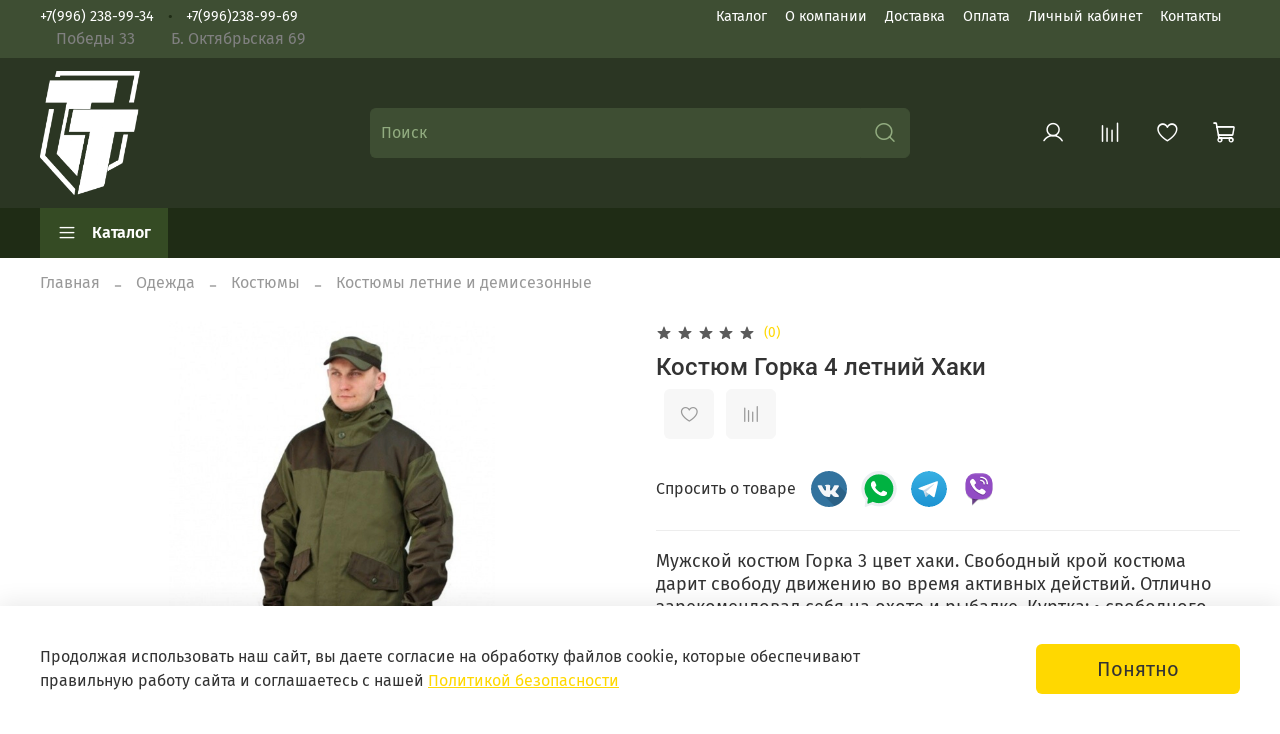

--- FILE ---
content_type: text/html; charset=utf-8
request_url: https://magazintt.ru/product/kostyum-gorka-4-letniy-haki
body_size: 60648
content:
<!DOCTYPE html>
<html
  style="
    --color-btn-bg:#FFD800;
--color-btn-bg-is-dark:false;
--bg:#ffffff;
--bg-is-dark:false;

--color-text: var(--color-text-dark);
--color-text-minor-shade: var(--color-text-dark-minor-shade);
--color-text-major-shade: var(--color-text-dark-major-shade);
--color-text-half-shade: var(--color-text-dark-half-shade);

--color-notice-warning-is-dark:false;
--color-notice-success-is-dark:false;
--color-notice-error-is-dark:false;
--color-notice-info-is-dark:false;
--color-form-controls-bg:var(--bg);
--color-form-controls-bg-disabled:var(--bg-minor-shade);
--color-form-controls-border-color:var(--bg-half-shade);
--color-form-controls-color:var(--color-text);
--is-editor:false;


  "
  >
  <head><link media='print' onload='this.media="all"' rel='stylesheet' type='text/css' href='/served_assets/public/jquery.modal-0c2631717f4ce8fa97b5d04757d294c2bf695df1d558678306d782f4bf7b4773.css'><meta data-config="{&quot;product_id&quot;:415669427}" name="page-config" content="" /><meta data-config="{&quot;money_with_currency_format&quot;:{&quot;delimiter&quot;:&quot; &quot;,&quot;separator&quot;:&quot;.&quot;,&quot;format&quot;:&quot;%n %u&quot;,&quot;unit&quot;:&quot;₽&quot;,&quot;show_price_without_cents&quot;:1},&quot;currency_code&quot;:&quot;RUR&quot;,&quot;currency_iso_code&quot;:&quot;RUB&quot;,&quot;default_currency&quot;:{&quot;title&quot;:&quot;Российский рубль&quot;,&quot;code&quot;:&quot;RUR&quot;,&quot;rate&quot;:1.0,&quot;format_string&quot;:&quot;%n %u&quot;,&quot;unit&quot;:&quot;₽&quot;,&quot;price_separator&quot;:&quot;&quot;,&quot;is_default&quot;:true,&quot;price_delimiter&quot;:&quot;&quot;,&quot;show_price_with_delimiter&quot;:true,&quot;show_price_without_cents&quot;:true},&quot;facebook&quot;:{&quot;pixelActive&quot;:false,&quot;currency_code&quot;:&quot;RUB&quot;,&quot;use_variants&quot;:null},&quot;vk&quot;:{&quot;pixel_active&quot;:null,&quot;price_list_id&quot;:null},&quot;new_ya_metrika&quot;:false,&quot;ecommerce_data_container&quot;:&quot;dataLayer&quot;,&quot;common_js_version&quot;:null,&quot;vue_ui_version&quot;:null,&quot;feedback_captcha_enabled&quot;:true,&quot;account_id&quot;:5541857,&quot;hide_items_out_of_stock&quot;:true,&quot;forbid_order_over_existing&quot;:true,&quot;minimum_items_price&quot;:null,&quot;enable_comparison&quot;:true,&quot;locale&quot;:&quot;ru&quot;,&quot;client_group&quot;:null,&quot;consent_to_personal_data&quot;:{&quot;active&quot;:true,&quot;obligatory&quot;:true,&quot;description&quot;:&quot;\u003cp style=\&quot;text-align: center;\&quot;\u003e\u003cspan style=\&quot;font-size: 8pt;\&quot;\u003eЯ ознакомлен и согласен с условиями \u003ca href=\&quot;/page/oferta\&quot; target=\&quot;blank\&quot;\u003eоферты и политики конфиденциальности\u003c/a\u003e.\u003c/span\u003e\u003c/p\u003e&quot;},&quot;recaptcha_key&quot;:&quot;6LfXhUEmAAAAAOGNQm5_a2Ach-HWlFKD3Sq7vfFj&quot;,&quot;recaptcha_key_v3&quot;:&quot;6LcZi0EmAAAAAPNov8uGBKSHCvBArp9oO15qAhXa&quot;,&quot;yandex_captcha_key&quot;:&quot;ysc1_ec1ApqrRlTZTXotpTnO8PmXe2ISPHxsd9MO3y0rye822b9d2&quot;,&quot;checkout_float_order_content_block&quot;:false,&quot;available_products_characteristics_ids&quot;:null,&quot;sber_id_app_id&quot;:&quot;5b5a3c11-72e5-4871-8649-4cdbab3ba9a4&quot;,&quot;theme_generation&quot;:4,&quot;quick_checkout_captcha_enabled&quot;:false,&quot;max_order_lines_count&quot;:500,&quot;sber_bnpl_min_amount&quot;:1000,&quot;sber_bnpl_max_amount&quot;:150000,&quot;counter_settings&quot;:{&quot;data_layer_name&quot;:&quot;dataLayer&quot;,&quot;new_counters_setup&quot;:false,&quot;add_to_cart_event&quot;:true,&quot;remove_from_cart_event&quot;:true,&quot;add_to_wishlist_event&quot;:true},&quot;site_setting&quot;:{&quot;show_cart_button&quot;:true,&quot;show_service_button&quot;:false,&quot;show_marketplace_button&quot;:false,&quot;show_quick_checkout_button&quot;:true},&quot;warehouses&quot;:[],&quot;captcha_type&quot;:&quot;google&quot;,&quot;human_readable_urls&quot;:false}" name="shop-config" content="" /><meta name='js-evnvironment' content='production' /><meta name='default-locale' content='ru' /><meta name='insales-redefined-api-methods' content="[]" />
<!--InsalesCounter -->
<script type="text/javascript">
(function() {
  if (typeof window.__insalesCounterId !== 'undefined') {
    return;
  }

  try {
    Object.defineProperty(window, '__insalesCounterId', {
      value: 5541857,
      writable: true,
      configurable: true
    });
  } catch (e) {
    console.error('InsalesCounter: Failed to define property, using fallback:', e);
    window.__insalesCounterId = 5541857;
  }

  if (typeof window.__insalesCounterId === 'undefined') {
    console.error('InsalesCounter: Failed to set counter ID');
    return;
  }

  let script = document.createElement('script');
  script.async = true;
  script.src = '/javascripts/insales_counter.js?7';
  let firstScript = document.getElementsByTagName('script')[0];
  firstScript.parentNode.insertBefore(script, firstScript);
})();
</script>
<!-- /InsalesCounter -->

    <!-- meta -->
<meta charset="UTF-8" /><title>Костюм Горка 4 летний Хаки – купить за 2 200 ₽ | Тактическая точка - армейский магазин в Ярославле! Изготовление шевронов под заказ!</title><meta name="description" content="Костюм Горка 4 летний Хаки ⭐️ Цена - 2 200 ₽ 🚚 Быстрая доставка. Описание, характеристики, отзывы. Смотрите все товары в разделе «Костюмы летние и демисезонные». 
">
<meta data-config="{&quot;static-versioned&quot;: &quot;1.38&quot;}" name="theme-meta-data" content="">
<meta name="robots" content="index,follow" />
<meta http-equiv="X-UA-Compatible" content="IE=edge,chrome=1" />
<meta name="viewport" content="width=device-width, initial-scale=1.0" />
<meta name="SKYPE_TOOLBAR" content="SKYPE_TOOLBAR_PARSER_COMPATIBLE" />
<meta name="format-detection" content="telephone=no">

<!-- canonical url--><link rel="canonical" href="https://magazintt.ru/product/kostyum-gorka-4-letniy-haki"/>


<!-- rss feed-->
    <meta property="og:title" content="Костюм Горка 4 летний Хаки">
    <meta property="og:type" content="website">
    <meta property="og:url" content="https://magazintt.ru/product/kostyum-gorka-4-letniy-haki">

    
      <meta property="og:image" content="https://static.insales-cdn.com/images/products/1/1886/817055582/669c08eec4b8878bf005120be1138651.jpeg">
    




<!-- icons-->
<!-- icons-->
      
      <link rel="icon" type="image/png" href="https://static.insales-cdn.com/files/1/361/33055081/original/ТТ_лого_бел__1__c8e01026419b49944b7c015aa1562f5d.png">
      <link rel="icon" type="image/png" sizes="16x16" href="https://static.insales-cdn.com/r/MBki6NfgwEY/rs:fill-down:16:16:1/q:100/plain/files/1/361/33055081/original/%D0%A2%D0%A2_%D0%BB%D0%BE%D0%B3%D0%BE_%D0%B1%D0%B5%D0%BB__1__c8e01026419b49944b7c015aa1562f5d.png@png">
      <link rel="icon" type="image/png" sizes="32x32" href="https://static.insales-cdn.com/r/fTwszPojGdc/rs:fill-down:32:32:1/q:100/plain/files/1/361/33055081/original/%D0%A2%D0%A2_%D0%BB%D0%BE%D0%B3%D0%BE_%D0%B1%D0%B5%D0%BB__1__c8e01026419b49944b7c015aa1562f5d.png@png">
      <link rel="icon" type="image/png" sizes="48x48" href="https://static.insales-cdn.com/r/qC37Q16ioXU/rs:fill-down:48:48:1/q:100/plain/files/1/361/33055081/original/%D0%A2%D0%A2_%D0%BB%D0%BE%D0%B3%D0%BE_%D0%B1%D0%B5%D0%BB__1__c8e01026419b49944b7c015aa1562f5d.png@png">
      <link rel="apple-touch-icon-precomposed" sizes="180x180" href="https://static.insales-cdn.com/r/wV6yZvQu9aI/rs:fill-down:180:180:1/q:100/plain/files/1/361/33055081/original/%D0%A2%D0%A2_%D0%BB%D0%BE%D0%B3%D0%BE_%D0%B1%D0%B5%D0%BB__1__c8e01026419b49944b7c015aa1562f5d.png@png">
      <link rel="apple-touch-icon-precomposed" sizes="167x167" href="https://static.insales-cdn.com/r/jUgJjxLtloY/rs:fill-down:167:167:1/q:100/plain/files/1/361/33055081/original/%D0%A2%D0%A2_%D0%BB%D0%BE%D0%B3%D0%BE_%D0%B1%D0%B5%D0%BB__1__c8e01026419b49944b7c015aa1562f5d.png@png">
      <link rel="apple-touch-icon-precomposed" sizes="152x152" href="https://static.insales-cdn.com/r/bxH72Tshp_4/rs:fill-down:152:152:1/q:100/plain/files/1/361/33055081/original/%D0%A2%D0%A2_%D0%BB%D0%BE%D0%B3%D0%BE_%D0%B1%D0%B5%D0%BB__1__c8e01026419b49944b7c015aa1562f5d.png@png">
      <link rel="apple-touch-icon-precomposed" sizes="120x120" href="https://static.insales-cdn.com/r/7HMkBcftjtg/rs:fill-down:120:120:1/q:100/plain/files/1/361/33055081/original/%D0%A2%D0%A2_%D0%BB%D0%BE%D0%B3%D0%BE_%D0%B1%D0%B5%D0%BB__1__c8e01026419b49944b7c015aa1562f5d.png@png">
      <link rel="apple-touch-icon-precomposed" sizes="76x76" href="https://static.insales-cdn.com/r/ZlaTqvmstus/rs:fill-down:76:76:1/q:100/plain/files/1/361/33055081/original/%D0%A2%D0%A2_%D0%BB%D0%BE%D0%B3%D0%BE_%D0%B1%D0%B5%D0%BB__1__c8e01026419b49944b7c015aa1562f5d.png@png">
      <link rel="apple-touch-icon" href="https://static.insales-cdn.com/files/1/361/33055081/original/ТТ_лого_бел__1__c8e01026419b49944b7c015aa1562f5d.png"><meta name="msapplication-TileColor" content="#FFD800">
  <meta name="msapplication-TileImage" content="https://static.insales-cdn.com/r/IPJhopgk9Ts/rs:fill-down:144:144:1/q:100/plain/files/1/361/33055081/original/%D0%A2%D0%A2_%D0%BB%D0%BE%D0%B3%D0%BE_%D0%B1%D0%B5%D0%BB__1__c8e01026419b49944b7c015aa1562f5d.png@png"><style media="screen">
  @supports (content-visibility: hidden) {
    body:not(.settings_loaded) {
      content-visibility: hidden;
    }
  }
  @supports not (content-visibility: hidden) {
    body:not(.settings_loaded) {
      visibility: hidden;
    }
  }
</style>

  <meta name='product-id' content='415669427' />
</head>
  <body data-multi-lang="false">
    <noscript>
<div class="njs-alert-overlay">
  <div class="njs-alert-wrapper">
    <div class="njs-alert">
      <p>Включите в вашем браузере JavaScript!</p>
    </div>
  </div>
</div>
</noscript>

    <div class="page_layout page_layout-clear ">
      <header>
      
        <div
  class="layout widget-type_widget_v4_header_5_29b1c293a985655ad5876ed91b26151f"
  style="--logo-img:'https://static.insales-cdn.com/files/1/170/33054890/original/ТТ_лого_бел__1_.png'; --logo-max-width:100px; --live-search:true; --hide-search:false; --hide-language:false; --hide-personal:false; --hide-compare:false; --hide-favorite:false; --hide-menu-photo:true; --hide-counts:true; --bage-bg:#B79B7E; --bage-bg-is-dark:true; --bage-bg-minor-shade:#c3ac94; --bage-bg-minor-shade-is-light:true; --bage-bg-major-shade:#cebba8; --bage-bg-major-shade-is-light:true; --bage-bg-half-shade:#efeae3; --bage-bg-half-shade-is-light:true; --bg-bottom:#1F2C15; --bg-bottom-is-dark:true; --bg-bottom-minor-shade:#354b24; --bg-bottom-minor-shade-is-dark:true; --bg-bottom-major-shade:#4a6932; --bg-bottom-major-shade-is-dark:true; --bg-bottom-half-shade:#8bb769; --bg-bottom-half-shade-is-dark:true; --color-active-link:#FFD800; --color-active-link-is-light:true; --color-active-link-minor-shade:#f7d200; --color-active-link-minor-shade-is-light:true; --color-active-link-major-shade:#edca00; --color-active-link-major-shade-is-light:true; --color-active-link-half-shade:#806c00; --color-active-link-half-shade-is-dark:true; --bg:#2B3623; --bg-is-dark:true; --bg-minor-shade:#3e4e33; --bg-minor-shade-is-dark:true; --bg-major-shade:#536844; --bg-major-shade-is-dark:true; --bg-half-shade:#91ab7f; --bg-half-shade-is-dark:true; --header-wide-bg:true; --menu-grid-list-min-width:220px; --subcollections-items-limit:3; --menu-grid-list-row-gap:3rem; --menu-grid-list-column-gap:3rem; --img-border-radius:6px; --menu-img-ratio:1; --menu-img-fit:cover; --header-top-pt:0.5vw; --header-top-pb:0.5vw; --header-main-pt:1vw; --header-main-pb:1vw; --header-wide-content:false; --hide-desktop:false; --hide-mobile:false;"
  data-widget-drop-item-id="60600075"
  
  >
  <div class="layout__content">
    






<div class="header header_no-languages" >
  <div class="header__mobile-head">
    <div class="header__mobile-head-content">
      <button type="button" class="button button_size-l header__hide-mobile-menu-btn js-hide-mobile-menu">
        <span class="icon icon-times"></span>
      </button>

      
    </div>
  </div>

  <div class="header__content">
    <div class="header-part-top">
      <div class="header-part-top__inner">
        <div class="header__area-menu">
          <div class="header__menu-title">
            Информация
          </div>
          <ul class="header__menu js-cut-list" data-navigation data-menu-handle="main-menu">
            
            <li class="header__menu-item" data-navigation-item data-menu-item-id="24054873">
              <div class="header__menu-controls">
                <a href="/collection/all" class="header__menu-link" data-navigation-link="/collection/all">
                  Каталог
                </a>
              </div>
            </li>
            
            <li class="header__menu-item" data-navigation-item data-menu-item-id="24054874">
              <div class="header__menu-controls">
                <a href="/page/about-us" class="header__menu-link" data-navigation-link="/page/about-us">
                  О компании
                </a>
              </div>
            </li>
            
            <li class="header__menu-item" data-navigation-item data-menu-item-id="24054876">
              <div class="header__menu-controls">
                <a href="/page/delivery" class="header__menu-link" data-navigation-link="/page/delivery">
                  Доставка
                </a>
              </div>
            </li>
            
            <li class="header__menu-item" data-navigation-item data-menu-item-id="24054877">
              <div class="header__menu-controls">
                <a href="/page/payment" class="header__menu-link" data-navigation-link="/page/payment">
                  Оплата
                </a>
              </div>
            </li>
            
            <li class="header__menu-item" data-navigation-item data-menu-item-id="24251670">
              <div class="header__menu-controls">
                <a href="/client_account/login" class="header__menu-link" data-navigation-link="/client_account/login">
                  Личный кабинет
                </a>
              </div>
            </li>
            
            <li class="header__menu-item" data-navigation-item data-menu-item-id="24707310">
              <div class="header__menu-controls">
                <a href="/page/nashi-kontakty" class="header__menu-link" data-navigation-link="/page/nashi-kontakty">
                  Контакты
                </a>
              </div>
            </li>
            
          </ul>
        </div>

        <div class="header__area-text">
          
          <div class="header__work-time">&nbsp; &nbsp; Победы 33&nbsp; &nbsp; &nbsp; &nbsp; &nbsp;Б. Октябрьская 69</div>
          
        </div>

        <div class="header__area-contacts">
          

<div class="header__phone">
  <a class="header__phone-value"
    href="tel:+79962389934">+7(996) 238-99-34</a>
</div>


<div class="header__phone _phone-2">
  <a class="header__phone-value"
    href="tel:+79962389969">+7(996)238-99-69</a>
</div>


        </div>


        


      </div>
    </div>

    <div class="header-part-main">
      <div class="header-part-main__inner">
        <div class="header__area-logo">
          
  
    
      <a href=" / " class="header__logo">
        <img src="https://static.insales-cdn.com/files/1/170/33054890/original/ТТ_лого_бел__1_.png" alt="Тактическая точка - армейский магазин в Ярославле! Изготовление шевронов под заказ!" title="Тактическая точка - армейский магазин в Ярославле! Изготовление шевронов под заказ!" />
      </a>
    
  

        </div>

        <div class="header__area-search">
          <div class="header__search">
            <form action="/search" method="get" class="header__search-form">
              <input type="text" autocomplete="off" class="form-control form-control_size-l header__search-field"
                name="q" value="" placeholder="Поиск"   data-search-field />
              <button type="submit" class="button button_size-l header__search-btn">
                <span class="icon icon-search"></span>
              </button>
              <input type="hidden" name="lang" value="ru">
              <div class="header__search__results" data-search-result></div>
            </form>
            <button type="button" class="button button_size-l header__search-mobile-btn js-show-mobile-search">
              <span class="icon icon-search _show"></span>
              <span class="icon icon-times _hide"></span>
            </button>
          </div>
        </div>

        <div class="header__area-controls">
          
          <a href="/client_account/orders" class="header__control-btn header__cabinet">
            <span class="icon icon-user"></span>
          </a>
          

          
          
          <a href="/compares" class="header__control-btn header__compare compare-empty" data-compare-counter-btn>
            <span class="icon icon-compare">
              <span class="header__control-bage" data-compare-counter>0</span>
            </span>
          </a>
          
          

          
          <a href="/favorites" class="header__control-btn header__favorite" data-bage-count="0">
            <span class="icon icon-favorites">
              <span class="header__control-bage" data-ui-favorites-counter>0</span>
            </span>
          </a>
          

          <a href="/cart_items" class="header__control-btn header__cart" data-bage-count="0">
            <span class="icon icon-cart">
              <span class="header__control-bage" data-cart-positions-count></span>
            </span>
            <span class="header__control-text" data-cart-total-price></span>
          </a>
        </div>
      </div>

      

      

      <div class="header__collections">
        <div class="header__collections-content">
          <div class="header__collections-head">Каталог</div>
          <ul class="grid-list header__collections-menu" data-navigation
            data-subcollections-items-limit=3>
            
            
            
            

            <li class="header__collections-item is-level-1" data-navigation-item>
              

              <div class="header__collections-controls">
                
                

                
                <a href="/collection/skrytyy" class="header__collections-link"
                  data-navigation-link="/collection/skrytyy">
                  Акции и скидки
                </a>

                
              </div>

              
            </li>
            
            

            <li class="header__collections-item is-level-1" data-navigation-item>
              

              <div class="header__collections-controls">
                
                

                
                <a href="/collection/suvenirnaya-produktsiya-2" class="header__collections-link"
                  data-navigation-link="/collection/suvenirnaya-produktsiya-2">
                  Подарки и Сувенирная продукция
                </a>

                
              </div>

              
            </li>
            
            

            <li class="header__collections-item is-level-1" data-navigation-item>
              

              <div class="header__collections-controls">
                
                

                
                <a href="/collection/odezhda-2" class="header__collections-link"
                  data-navigation-link="/collection/odezhda-2">
                  Одежда
                </a>

                
                <button class="header__collections-show-submenu-btn js-show-mobile-submenu" type="button">
                  <span class="icon icon-angle-down"></span>
                </button>
                
              </div>

              
              <ul class="header__collections-submenu" data-navigation-submenu>
                
                <li class="header__collections-item "
                  data-navigation-item>
                  <div class="header__collections-controls">
                    <a href="/collection/kurtki-3" class="header__collections-link"
                      data-navigation-link="/collection/kurtki-3">
                      Куртки

                      

                    </a>
                  </div>
                </li>
                
                <li class="header__collections-item "
                  data-navigation-item>
                  <div class="header__collections-controls">
                    <a href="/collection/bryuki-2" class="header__collections-link"
                      data-navigation-link="/collection/bryuki-2">
                      Брюки

                      

                    </a>
                  </div>
                </li>
                
                <li class="header__collections-item "
                  data-navigation-item>
                  <div class="header__collections-controls">
                    <a href="/collection/kostyumy-2" class="header__collections-link"
                      data-navigation-link="/collection/kostyumy-2">
                      Костюмы

                      

                    </a>
                  </div>
                </li>
                
                <li class="header__collections-item is-hide"
                  data-navigation-item>
                  <div class="header__collections-controls">
                    <a href="/collection/perchatki-2" class="header__collections-link"
                      data-navigation-link="/collection/perchatki-2">
                      Перчатки

                      

                    </a>
                  </div>
                </li>
                
                <li class="header__collections-item is-hide"
                  data-navigation-item>
                  <div class="header__collections-controls">
                    <a href="/collection/termobelie-2" class="header__collections-link"
                      data-navigation-link="/collection/termobelie-2">
                      Термобелье

                      

                    </a>
                  </div>
                </li>
                
                <li class="header__collections-item is-hide"
                  data-navigation-item>
                  <div class="header__collections-controls">
                    <a href="/collection/remni-i-blyahi" class="header__collections-link"
                      data-navigation-link="/collection/remni-i-blyahi">
                      Ремни и бляхи

                      

                    </a>
                  </div>
                </li>
                
                <li class="header__collections-item is-hide"
                  data-navigation-item>
                  <div class="header__collections-controls">
                    <a href="/collection/golovnye-ubory-4a36df" class="header__collections-link"
                      data-navigation-link="/collection/golovnye-ubory-4a36df">
                      Головные уборы

                      

                    </a>
                  </div>
                </li>
                
                <li class="header__collections-item is-hide"
                  data-navigation-item>
                  <div class="header__collections-controls">
                    <a href="/collection/detskaya-odezhda" class="header__collections-link"
                      data-navigation-link="/collection/detskaya-odezhda">
                      Детская одежда

                      

                    </a>
                  </div>
                </li>
                
                <li class="header__collections-item is-hide"
                  data-navigation-item>
                  <div class="header__collections-controls">
                    <a href="/collection/futbolki-i-mayki-2" class="header__collections-link"
                      data-navigation-link="/collection/futbolki-i-mayki-2">
                      Футболки и майки

                      

                    </a>
                  </div>
                </li>
                
                <li class="header__collections-item is-hide"
                  data-navigation-item>
                  <div class="header__collections-controls">
                    <a href="/collection/svitera-i-zhilety-2" class="header__collections-link"
                      data-navigation-link="/collection/svitera-i-zhilety-2">
                      Свитера и жилеты

                      

                    </a>
                  </div>
                </li>
                
                <li class="header__collections-item is-hide"
                  data-navigation-item>
                  <div class="header__collections-controls">
                    <a href="/collection/sredstva-po-uhodu-za-odezhdoy-i-obuvyu" class="header__collections-link"
                      data-navigation-link="/collection/sredstva-po-uhodu-za-odezhdoy-i-obuvyu">
                      Средства по уходу за одеждой и обувью

                      

                    </a>
                  </div>
                </li>
                
              </ul>
              <div
                class="header__collections-show-more is-show">
                <span class="button-link header__collections-show-more-link js-show-more-subcollections">
                  <span class="header__collections-show-more-text-show">Показать все</span>
                  <span class="header__collections-show-more-text-hide">Скрыть</span>
                  <span class="icon icon-angle-down"></span>
                </span>
              </div>
              
            </li>
            
            

            <li class="header__collections-item is-level-1" data-navigation-item>
              

              <div class="header__collections-controls">
                
                

                
                <a href="/collection/boevoe-snaryazhenie" class="header__collections-link"
                  data-navigation-link="/collection/boevoe-snaryazhenie">
                  Боевое Снаряжение
                </a>

                
                <button class="header__collections-show-submenu-btn js-show-mobile-submenu" type="button">
                  <span class="icon icon-angle-down"></span>
                </button>
                
              </div>

              
              <ul class="header__collections-submenu" data-navigation-submenu>
                
                <li class="header__collections-item "
                  data-navigation-item>
                  <div class="header__collections-controls">
                    <a href="/collection/bronezaschita" class="header__collections-link"
                      data-navigation-link="/collection/bronezaschita">
                      Бронезащита

                      

                    </a>
                  </div>
                </li>
                
                <li class="header__collections-item "
                  data-navigation-item>
                  <div class="header__collections-controls">
                    <a href="/collection/remni-oruzheynye-2" class="header__collections-link"
                      data-navigation-link="/collection/remni-oruzheynye-2">
                      Ремни оружейные

                      

                    </a>
                  </div>
                </li>
                
                <li class="header__collections-item "
                  data-navigation-item>
                  <div class="header__collections-controls">
                    <a href="/collection/kobury-i-atributika-2" class="header__collections-link"
                      data-navigation-link="/collection/kobury-i-atributika-2">
                      Кобуры и атрибутика

                      

                    </a>
                  </div>
                </li>
                
                <li class="header__collections-item is-hide"
                  data-navigation-item>
                  <div class="header__collections-controls">
                    <a href="/collection/razgruzki-2" class="header__collections-link"
                      data-navigation-link="/collection/razgruzki-2">
                      Разгрузки

                      

                    </a>
                  </div>
                </li>
                
                <li class="header__collections-item is-hide"
                  data-navigation-item>
                  <div class="header__collections-controls">
                    <a href="/collection/meditsina-2" class="header__collections-link"
                      data-navigation-link="/collection/meditsina-2">
                      Медицина

                      

                    </a>
                  </div>
                </li>
                
                <li class="header__collections-item is-hide"
                  data-navigation-item>
                  <div class="header__collections-controls">
                    <a href="/collection/pritsely" class="header__collections-link"
                      data-navigation-link="/collection/pritsely">
                      Прицелы

                      

                    </a>
                  </div>
                </li>
                
                <li class="header__collections-item is-hide"
                  data-navigation-item>
                  <div class="header__collections-controls">
                    <a href="/collection/tyuning-oruzhiya-i-kraska" class="header__collections-link"
                      data-navigation-link="/collection/tyuning-oruzhiya-i-kraska">
                      Тюнинг оружия и краска

                      

                    </a>
                  </div>
                </li>
                
                <li class="header__collections-item is-hide"
                  data-navigation-item>
                  <div class="header__collections-controls">
                    <a href="/collection/shlema-i-aksessuary-2" class="header__collections-link"
                      data-navigation-link="/collection/shlema-i-aksessuary-2">
                      Шлема и аксессуары

                      

                    </a>
                  </div>
                </li>
                
                <li class="header__collections-item is-hide"
                  data-navigation-item>
                  <div class="header__collections-controls">
                    <a href="/collection/radiostantsii-i-naushniki" class="header__collections-link"
                      data-navigation-link="/collection/radiostantsii-i-naushniki">
                      Радиостанции и наушники

                      

                    </a>
                  </div>
                </li>
                
                <li class="header__collections-item is-hide"
                  data-navigation-item>
                  <div class="header__collections-controls">
                    <a href="/collection/chistka-i-smazka-oruzhiya" class="header__collections-link"
                      data-navigation-link="/collection/chistka-i-smazka-oruzhiya">
                      Чистка и смазка оружия

                      

                    </a>
                  </div>
                </li>
                
              </ul>
              <div
                class="header__collections-show-more is-show">
                <span class="button-link header__collections-show-more-link js-show-more-subcollections">
                  <span class="header__collections-show-more-text-show">Показать все</span>
                  <span class="header__collections-show-more-text-hide">Скрыть</span>
                  <span class="icon icon-angle-down"></span>
                </span>
              </div>
              
            </li>
            
            

            <li class="header__collections-item is-level-1" data-navigation-item>
              

              <div class="header__collections-controls">
                
                

                
                <a href="/collection/armeyskaya-simvolika-2" class="header__collections-link"
                  data-navigation-link="/collection/armeyskaya-simvolika-2">
                  Армейская символика
                </a>

                
                <button class="header__collections-show-submenu-btn js-show-mobile-submenu" type="button">
                  <span class="icon icon-angle-down"></span>
                </button>
                
              </div>

              
              <ul class="header__collections-submenu" data-navigation-submenu>
                
                <li class="header__collections-item "
                  data-navigation-item>
                  <div class="header__collections-controls">
                    <a href="/collection/akselbanty-galstuki" class="header__collections-link"
                      data-navigation-link="/collection/akselbanty-galstuki">
                      Аксельбанты, галстуки

                      

                    </a>
                  </div>
                </li>
                
                <li class="header__collections-item "
                  data-navigation-item>
                  <div class="header__collections-controls">
                    <a href="/collection/shevrony-2" class="header__collections-link"
                      data-navigation-link="/collection/shevrony-2">
                      Шевроны

                      

                    </a>
                  </div>
                </li>
                
                <li class="header__collections-item "
                  data-navigation-item>
                  <div class="header__collections-controls">
                    <a href="/collection/znaki-i-medali" class="header__collections-link"
                      data-navigation-link="/collection/znaki-i-medali">
                      Знаки и медали

                      

                    </a>
                  </div>
                </li>
                
                <li class="header__collections-item is-hide"
                  data-navigation-item>
                  <div class="header__collections-controls">
                    <a href="/collection/zhetony-i-tsepochki" class="header__collections-link"
                      data-navigation-link="/collection/zhetony-i-tsepochki">
                      Жетоны и цепочки

                      

                    </a>
                  </div>
                </li>
                
                <li class="header__collections-item is-hide"
                  data-navigation-item>
                  <div class="header__collections-controls">
                    <a href="/collection/flagi-vympely-2" class="header__collections-link"
                      data-navigation-link="/collection/flagi-vympely-2">
                      Флаги Вымпелы

                      

                    </a>
                  </div>
                </li>
                
                <li class="header__collections-item is-hide"
                  data-navigation-item>
                  <div class="header__collections-controls">
                    <a href="/collection/furnitura-dlya-pogon" class="header__collections-link"
                      data-navigation-link="/collection/furnitura-dlya-pogon">
                      Фурнитура для погон

                      

                    </a>
                  </div>
                </li>
                
                <li class="header__collections-item is-hide"
                  data-navigation-item>
                  <div class="header__collections-controls">
                    <a href="/collection/pogony-i-falshpogony" class="header__collections-link"
                      data-navigation-link="/collection/pogony-i-falshpogony">
                      Погоны и Фальшпогоны

                      

                    </a>
                  </div>
                </li>
                
                <li class="header__collections-item is-hide"
                  data-navigation-item>
                  <div class="header__collections-controls">
                    <a href="/collection/oblozhki-2" class="header__collections-link"
                      data-navigation-link="/collection/oblozhki-2">
                      Обложки

                      

                    </a>
                  </div>
                </li>
                
                <li class="header__collections-item is-hide"
                  data-navigation-item>
                  <div class="header__collections-controls">
                    <a href="/collection/kokardy-i-emblemy-na-tulyu" class="header__collections-link"
                      data-navigation-link="/collection/kokardy-i-emblemy-na-tulyu">
                      Кокарды и эмблемы на тулью

                      

                    </a>
                  </div>
                </li>
                
                <li class="header__collections-item is-hide"
                  data-navigation-item>
                  <div class="header__collections-controls">
                    <a href="/collection/trevozhnyy-chemodanchik" class="header__collections-link"
                      data-navigation-link="/collection/trevozhnyy-chemodanchik">
                      Тревожный чемоданчик

                      

                    </a>
                  </div>
                </li>
                
              </ul>
              <div
                class="header__collections-show-more is-show">
                <span class="button-link header__collections-show-more-link js-show-more-subcollections">
                  <span class="header__collections-show-more-text-show">Показать все</span>
                  <span class="header__collections-show-more-text-hide">Скрыть</span>
                  <span class="icon icon-angle-down"></span>
                </span>
              </div>
              
            </li>
            
            

            <li class="header__collections-item is-level-1" data-navigation-item>
              

              <div class="header__collections-controls">
                
                

                
                <a href="/collection/turizm-ohota-rybalka-vyzhivanie" class="header__collections-link"
                  data-navigation-link="/collection/turizm-ohota-rybalka-vyzhivanie">
                  Туризм, Охота, Рыбалка, Выживание
                </a>

                
                <button class="header__collections-show-submenu-btn js-show-mobile-submenu" type="button">
                  <span class="icon icon-angle-down"></span>
                </button>
                
              </div>

              
              <ul class="header__collections-submenu" data-navigation-submenu>
                
                <li class="header__collections-item "
                  data-navigation-item>
                  <div class="header__collections-controls">
                    <a href="/collection/spalniki-i-kovriki" class="header__collections-link"
                      data-navigation-link="/collection/spalniki-i-kovriki">
                      Спальники и коврики

                      

                    </a>
                  </div>
                </li>
                
                <li class="header__collections-item "
                  data-navigation-item>
                  <div class="header__collections-controls">
                    <a href="/collection/karabiny-stropy-parakord" class="header__collections-link"
                      data-navigation-link="/collection/karabiny-stropy-parakord">
                      Карабины, стропы, паракорд

                      

                    </a>
                  </div>
                </li>
                
                <li class="header__collections-item "
                  data-navigation-item>
                  <div class="header__collections-controls">
                    <a href="/collection/kompasy-2" class="header__collections-link"
                      data-navigation-link="/collection/kompasy-2">
                      Компасы

                      

                    </a>
                  </div>
                </li>
                
                <li class="header__collections-item is-hide"
                  data-navigation-item>
                  <div class="header__collections-controls">
                    <a href="/collection/gazovye-plity-i-gorelki" class="header__collections-link"
                      data-navigation-link="/collection/gazovye-plity-i-gorelki">
                      Газовые плиты и горелки

                      

                    </a>
                  </div>
                </li>
                
                <li class="header__collections-item is-hide"
                  data-navigation-item>
                  <div class="header__collections-controls">
                    <a href="/collection/siz-2" class="header__collections-link"
                      data-navigation-link="/collection/siz-2">
                      СИЗ

                      

                    </a>
                  </div>
                </li>
                
                <li class="header__collections-item is-hide"
                  data-navigation-item>
                  <div class="header__collections-controls">
                    <a href="/collection/nozhi-i-multituly-2" class="header__collections-link"
                      data-navigation-link="/collection/nozhi-i-multituly-2">
                      Ножи и Мультитулы

                      

                    </a>
                  </div>
                </li>
                
                <li class="header__collections-item is-hide"
                  data-navigation-item>
                  <div class="header__collections-controls">
                    <a href="/collection/aksessuary-dlya-otdyha" class="header__collections-link"
                      data-navigation-link="/collection/aksessuary-dlya-otdyha">
                      Аксессуары для отдыха

                      

                    </a>
                  </div>
                </li>
                
                <li class="header__collections-item is-hide"
                  data-navigation-item>
                  <div class="header__collections-controls">
                    <a href="/collection/aksessuary-dlya-maskirovki-2" class="header__collections-link"
                      data-navigation-link="/collection/aksessuary-dlya-maskirovki-2">
                      Аксессуары для маскировки

                      

                    </a>
                  </div>
                </li>
                
                <li class="header__collections-item is-hide"
                  data-navigation-item>
                  <div class="header__collections-controls">
                    <a href="/collection/posuda-dlya-pohoda" class="header__collections-link"
                      data-navigation-link="/collection/posuda-dlya-pohoda">
                      Посуда для похода

                      

                    </a>
                  </div>
                </li>
                
                <li class="header__collections-item is-hide"
                  data-navigation-item>
                  <div class="header__collections-controls">
                    <a href="/collection/zazhigalki-i-ogniva-2" class="header__collections-link"
                      data-navigation-link="/collection/zazhigalki-i-ogniva-2">
                      Зажигалки и Огнива

                      

                    </a>
                  </div>
                </li>
                
                <li class="header__collections-item is-hide"
                  data-navigation-item>
                  <div class="header__collections-controls">
                    <a href="/collection/lopaty-i-pily-2" class="header__collections-link"
                      data-navigation-link="/collection/lopaty-i-pily-2">
                      Лопаты и пилы

                      

                    </a>
                  </div>
                </li>
                
                <li class="header__collections-item is-hide"
                  data-navigation-item>
                  <div class="header__collections-controls">
                    <a href="/collection/fonari-2" class="header__collections-link"
                      data-navigation-link="/collection/fonari-2">
                      Фонари

                      

                    </a>
                  </div>
                </li>
                
                <li class="header__collections-item is-hide"
                  data-navigation-item>
                  <div class="header__collections-controls">
                    <a href="/collection/eda-i-irp" class="header__collections-link"
                      data-navigation-link="/collection/eda-i-irp">
                      Еда и ИРП

                      

                    </a>
                  </div>
                </li>
                
                <li class="header__collections-item is-hide"
                  data-navigation-item>
                  <div class="header__collections-controls">
                    <a href="/collection/nakolenniki-i-nalokotniki-2" class="header__collections-link"
                      data-navigation-link="/collection/nakolenniki-i-nalokotniki-2">
                      Наколенники и налокотники

                      

                    </a>
                  </div>
                </li>
                
                <li class="header__collections-item is-hide"
                  data-navigation-item>
                  <div class="header__collections-controls">
                    <a href="/collection/binokli-i-ochki" class="header__collections-link"
                      data-navigation-link="/collection/binokli-i-ochki">
                      Бинокли и очки

                      

                    </a>
                  </div>
                </li>
                
                <li class="header__collections-item is-hide"
                  data-navigation-item>
                  <div class="header__collections-controls">
                    <a href="/collection/repellenty-zaschita-ot-nasekomyh" class="header__collections-link"
                      data-navigation-link="/collection/repellenty-zaschita-ot-nasekomyh">
                      Репелленты, защита от насекомых

                      

                    </a>
                  </div>
                </li>
                
                <li class="header__collections-item is-hide"
                  data-navigation-item>
                  <div class="header__collections-controls">
                    <a href="/collection/palatki-gamaki" class="header__collections-link"
                      data-navigation-link="/collection/palatki-gamaki">
                      Палатки, Гамаки

                      

                    </a>
                  </div>
                </li>
                
              </ul>
              <div
                class="header__collections-show-more is-show">
                <span class="button-link header__collections-show-more-link js-show-more-subcollections">
                  <span class="header__collections-show-more-text-show">Показать все</span>
                  <span class="header__collections-show-more-text-hide">Скрыть</span>
                  <span class="icon icon-angle-down"></span>
                </span>
              </div>
              
            </li>
            
            

            <li class="header__collections-item is-level-1" data-navigation-item>
              

              <div class="header__collections-controls">
                
                

                
                <a href="/collection/ryukzaki-3" class="header__collections-link"
                  data-navigation-link="/collection/ryukzaki-3">
                  Рюкзаки
                </a>

                
                <button class="header__collections-show-submenu-btn js-show-mobile-submenu" type="button">
                  <span class="icon icon-angle-down"></span>
                </button>
                
              </div>

              
              <ul class="header__collections-submenu" data-navigation-submenu>
                
                <li class="header__collections-item "
                  data-navigation-item>
                  <div class="header__collections-controls">
                    <a href="/collection/ryukzaki-7e3e50" class="header__collections-link"
                      data-navigation-link="/collection/ryukzaki-7e3e50">
                      Рюкзаки

                      

                    </a>
                  </div>
                </li>
                
                <li class="header__collections-item "
                  data-navigation-item>
                  <div class="header__collections-controls">
                    <a href="/collection/sumki-meshki-2" class="header__collections-link"
                      data-navigation-link="/collection/sumki-meshki-2">
                      Сумки, мешки

                      

                    </a>
                  </div>
                </li>
                
                <li class="header__collections-item "
                  data-navigation-item>
                  <div class="header__collections-controls">
                    <a href="/collection/podsumki-i-chehly-2" class="header__collections-link"
                      data-navigation-link="/collection/podsumki-i-chehly-2">
                      Подсумки и чехлы

                      

                    </a>
                  </div>
                </li>
                
              </ul>
              <div
                class="header__collections-show-more ">
                <span class="button-link header__collections-show-more-link js-show-more-subcollections">
                  <span class="header__collections-show-more-text-show">Показать все</span>
                  <span class="header__collections-show-more-text-hide">Скрыть</span>
                  <span class="icon icon-angle-down"></span>
                </span>
              </div>
              
            </li>
            
            

            <li class="header__collections-item is-level-1" data-navigation-item>
              

              <div class="header__collections-controls">
                
                

                
                <a href="/collection/obuv-2" class="header__collections-link"
                  data-navigation-link="/collection/obuv-2">
                  Обувь
                </a>

                
                <button class="header__collections-show-submenu-btn js-show-mobile-submenu" type="button">
                  <span class="icon icon-angle-down"></span>
                </button>
                
              </div>

              
              <ul class="header__collections-submenu" data-navigation-submenu>
                
                <li class="header__collections-item "
                  data-navigation-item>
                  <div class="header__collections-controls">
                    <a href="/collection/letnyaya-i-demisezonnaya-obuv" class="header__collections-link"
                      data-navigation-link="/collection/letnyaya-i-demisezonnaya-obuv">
                      Летняя и демисезонная обувь

                      

                    </a>
                  </div>
                </li>
                
                <li class="header__collections-item "
                  data-navigation-item>
                  <div class="header__collections-controls">
                    <a href="/collection/zimnyaya-obuv-i-sapogi" class="header__collections-link"
                      data-navigation-link="/collection/zimnyaya-obuv-i-sapogi">
                      Зимняя обувь и сапоги

                      

                    </a>
                  </div>
                </li>
                
                <li class="header__collections-item "
                  data-navigation-item>
                  <div class="header__collections-controls">
                    <a href="/collection/noski-i-gamashi" class="header__collections-link"
                      data-navigation-link="/collection/noski-i-gamashi">
                      Носки и гамаши

                      

                    </a>
                  </div>
                </li>
                
                <li class="header__collections-item is-hide"
                  data-navigation-item>
                  <div class="header__collections-controls">
                    <a href="/collection/stelki-shnurki-sredstva-po-uhodu" class="header__collections-link"
                      data-navigation-link="/collection/stelki-shnurki-sredstva-po-uhodu">
                      Стельки, шнурки, средства по уходу

                      

                    </a>
                  </div>
                </li>
                
              </ul>
              <div
                class="header__collections-show-more is-show">
                <span class="button-link header__collections-show-more-link js-show-more-subcollections">
                  <span class="header__collections-show-more-text-show">Показать все</span>
                  <span class="header__collections-show-more-text-hide">Скрыть</span>
                  <span class="icon icon-angle-down"></span>
                </span>
              </div>
              
            </li>
            
            

            <li class="header__collections-item is-level-1" data-navigation-item>
              

              <div class="header__collections-controls">
                
                

                
                <a href="/collection/samooborona-2" class="header__collections-link"
                  data-navigation-link="/collection/samooborona-2">
                  Самооборона
                </a>

                
                <button class="header__collections-show-submenu-btn js-show-mobile-submenu" type="button">
                  <span class="icon icon-angle-down"></span>
                </button>
                
              </div>

              
              <ul class="header__collections-submenu" data-navigation-submenu>
                
                <li class="header__collections-item "
                  data-navigation-item>
                  <div class="header__collections-controls">
                    <a href="/collection/pertsovye-ballonchiki" class="header__collections-link"
                      data-navigation-link="/collection/pertsovye-ballonchiki">
                      Перцовые баллончики

                      

                    </a>
                  </div>
                </li>
                
                <li class="header__collections-item "
                  data-navigation-item>
                  <div class="header__collections-controls">
                    <a href="/collection/aerozolnye-pistolety" class="header__collections-link"
                      data-navigation-link="/collection/aerozolnye-pistolety">
                      Аэрозольные пистолеты

                      

                    </a>
                  </div>
                </li>
                
                <li class="header__collections-item "
                  data-navigation-item>
                  <div class="header__collections-controls">
                    <a href="/collection/elektroshokery" class="header__collections-link"
                      data-navigation-link="/collection/elektroshokery">
                      Электрошокеры

                      

                    </a>
                  </div>
                </li>
                
                <li class="header__collections-item is-hide"
                  data-navigation-item>
                  <div class="header__collections-controls">
                    <a href="/collection/signal-ohotnika" class="header__collections-link"
                      data-navigation-link="/collection/signal-ohotnika">
                      Сигнал охотника

                      

                    </a>
                  </div>
                </li>
                
                <li class="header__collections-item is-hide"
                  data-navigation-item>
                  <div class="header__collections-controls">
                    <a href="/collection/spetssredstva-2" class="header__collections-link"
                      data-navigation-link="/collection/spetssredstva-2">
                      Спецсредства

                      

                    </a>
                  </div>
                </li>
                
              </ul>
              <div
                class="header__collections-show-more is-show">
                <span class="button-link header__collections-show-more-link js-show-more-subcollections">
                  <span class="header__collections-show-more-text-show">Показать все</span>
                  <span class="header__collections-show-more-text-hide">Скрыть</span>
                  <span class="icon icon-angle-down"></span>
                </span>
              </div>
              
            </li>
            
            

            <li class="header__collections-item is-level-1" data-navigation-item>
              

              <div class="header__collections-controls">
                
                

                
                <a href="/collection/pnevmaticheskoe-oruzhie" class="header__collections-link"
                  data-navigation-link="/collection/pnevmaticheskoe-oruzhie">
                  Пневматическое оружие
                </a>

                
                <button class="header__collections-show-submenu-btn js-show-mobile-submenu" type="button">
                  <span class="icon icon-angle-down"></span>
                </button>
                
              </div>

              
              <ul class="header__collections-submenu" data-navigation-submenu>
                
                <li class="header__collections-item "
                  data-navigation-item>
                  <div class="header__collections-controls">
                    <a href="/collection/pnevmaticheskie-pistolety" class="header__collections-link"
                      data-navigation-link="/collection/pnevmaticheskie-pistolety">
                      Пневматические пистолеты

                      

                    </a>
                  </div>
                </li>
                
                <li class="header__collections-item "
                  data-navigation-item>
                  <div class="header__collections-controls">
                    <a href="/collection/pnevmaticheskie-vintovki" class="header__collections-link"
                      data-navigation-link="/collection/pnevmaticheskie-vintovki">
                      Пневматические винтовки

                      

                    </a>
                  </div>
                </li>
                
                <li class="header__collections-item "
                  data-navigation-item>
                  <div class="header__collections-controls">
                    <a href="/collection/rashodniki" class="header__collections-link"
                      data-navigation-link="/collection/rashodniki">
                      Расходники

                      

                    </a>
                  </div>
                </li>
                
                <li class="header__collections-item is-hide"
                  data-navigation-item>
                  <div class="header__collections-controls">
                    <a href="/collection/rogatki" class="header__collections-link"
                      data-navigation-link="/collection/rogatki">
                      Рогатки

                      

                    </a>
                  </div>
                </li>
                
                <li class="header__collections-item is-hide"
                  data-navigation-item>
                  <div class="header__collections-controls">
                    <a href="/collection/mmg" class="header__collections-link"
                      data-navigation-link="/collection/mmg">
                      ММГ

                      

                    </a>
                  </div>
                </li>
                
                <li class="header__collections-item is-hide"
                  data-navigation-item>
                  <div class="header__collections-controls">
                    <a href="/collection/straykbol" class="header__collections-link"
                      data-navigation-link="/collection/straykbol">
                      Страйкбол

                      

                    </a>
                  </div>
                </li>
                
              </ul>
              <div
                class="header__collections-show-more is-show">
                <span class="button-link header__collections-show-more-link js-show-more-subcollections">
                  <span class="header__collections-show-more-text-show">Показать все</span>
                  <span class="header__collections-show-more-text-hide">Скрыть</span>
                  <span class="icon icon-angle-down"></span>
                </span>
              </div>
              
            </li>
            
            

            <li class="header__collections-item is-level-1" data-navigation-item>
              

              <div class="header__collections-controls">
                
                

                
                <a href="/collection/yakk" class="header__collections-link"
                  data-navigation-link="/collection/yakk">
                  ЯКК
                </a>

                
              </div>

              
            </li>
            
            
          </ul>
        </div>
      </div>

    </div>

    <div class="header-part-bottom">
      <div class="header-part-bottom__inner">
        <div class="header__area-catalog">
          <button type="button" class="button button_size-l header__show-collection-btn js-show-header-collections">
            <span class="icon icon-bars _show"></span>
            <span class="icon icon-times _hide"></span>
            Каталог
          </button>
        </div>

        <div class="header__area-bottom_menu">
          <div class="header__bottom_menu-title">
            Сервис
          </div>
          <ul class="header__bottom_menu js-cut-list-menu" data-navigation
            data-menu-handle="">
            
          </ul>
        </div>

      </div>
    </div>
  </div>

</div>

<div class="header-mobile-panel">
  <div class="header-mobile-panel__content">
    <button type="button" class="button button_size-l header-mobile-panel__show-menu-btn js-show-mobile-menu">
      <span class="icon icon-bars"></span>
    </button>

    <div class="header-mobile-panel__logo">
      
  
    
      <a href=" / " class="header__logo">
        <img src="https://static.insales-cdn.com/files/1/170/33054890/original/ТТ_лого_бел__1_.png" alt="Тактическая точка - армейский магазин в Ярославле! Изготовление шевронов под заказ!" title="Тактическая точка - армейский магазин в Ярославле! Изготовление шевронов под заказ!" />
      </a>
    
  

    </div>

    <div class="header-mobile-panel__controls">
      <a href="/cart_items" class="header__control-btn header__mobile-cart data-bage-count=" 0"">
        <span class="icon icon-cart">
          <span class="header__control-bage" data-cart-positions-count></span>
        </span>
      </a>
    </div>
  </div>
</div>

<div class="header__collections-overlay"></div>

  </div>
</div>

      
      </header>

      

      <main>
        
  <div
  class="layout widget-type_system_widget_v4_breadcrumbs_1"
  style="--delemeter:2; --align:start; --layout-wide-bg:false; --layout-pt:1vw; --layout-pb:0vw; --layout-wide-content:false; --layout-edge:false; --hide-desktop:false; --hide-mobile:false;"
  data-widget-drop-item-id="60600108"
  
  >
  <div class="layout__content">
    

<div class="breadcrumb-wrapper delemeter_2">
  <ul class="breadcrumb">
    <li class="breadcrumb-item home">
      <a class="breadcrumb-link" title="Главная" href="/">Главная</a>
    </li>
    
      
      
      
        
        
        
      
        
        
          <li class="breadcrumb-item" data-breadcrumbs="2">
            <a class="breadcrumb-link" title="Одежда" href="/collection/odezhda-2">Одежда</a>
          </li>
          
            <li class="breadcrumb-item button-breadcrumb">
              <button class="bttn-hidden-breadcrumbs hidden-breadcrumbs js-hidden-bread">
                ...
              </button>
            </li>
          
        
        
      
        
        
          <li class="breadcrumb-item" data-breadcrumbs="3">
            <a class="breadcrumb-link" title="Костюмы" href="/collection/kostyumy-2">Костюмы</a>
          </li>
          
        
        
      
        
        
          <li class="breadcrumb-item" data-breadcrumbs="4">
            <a class="breadcrumb-link" title="Костюмы летние и демисезонные" href="/collection/kostyumy-letnie-i-demisezonnye">Костюмы летние и демисезонные</a>
          </li>
          
        
        
      
    
  </ul>
</div>




  </div>
</div>


  <div
  class="layout widget-type_widget_v4_product_4_b5f16ea0f1104e0df1f5a95095a3efdf"
  style="--display-property-color:text; --show-selected-variant-photos:false; --product-hide-variants-title:false; --product-hide-sku:false; --product-hide-compare:false; --product-hide-short-description:false; --product-hide-full-description:false; --product-hide-rating:false; --rating-color:#ff4100; --rating-color-is-dark:true; --rating-color-minor-shade:#ff531a; --rating-color-minor-shade-is-dark:true; --rating-color-major-shade:#ff6633; --rating-color-major-shade-is-dark:true; --rating-color-half-shade:#ff9f80; --rating-color-half-shade-is-light:true; --sticker-font-size:0.9rem; --video-before-image:false; --img-ratio:1; --img-fit:contain; --manager-photo:'https://static.insales-cdn.com/fallback_files/1/1474/1474/original/manager.png'; --layout-wide-bg:false; --layout-pt:2vw; --layout-pb:2vw; --layout-wide-content:false; --layout-edge:false; --hide-desktop:false; --hide-mobile:false;"
  data-widget-drop-item-id="75469000"
  
  >
  <div class="layout__content">
    <noindex>
  <div class="bnpl-modal modal micromodal-slide" id="modal-1" aria-hidden="true">
    <div class="modal__overlay" tabindex="-1" data-micromodal-close>
      <div class="modal__container" role="dialog" aria-modal="true" aria-labelledby="modal-1-title">
        <div class="modal__header">
          <div class="modal__header-logo" id="modal-2-title">
            <svg width="280" height="42" viewBox="0 0 280 42" fill="none" xmlns="http://www.w3.org/2000/svg">
              <g clip-path="url(#clip0_1909_108605)">
                <path
                  d="M72.2796 13.5252H60.5062V31.6613H56.5607V9.95996H76.225V31.6613H72.2796V13.5252ZM91.5552 19.3536H86.4419L86.3472 21.3067C86.242 23.7248 86.021 25.6365 85.6844 27.042C85.3687 28.4474 84.9688 29.5118 84.485 30.2352C84.0009 30.9378 83.4644 31.3822 82.8752 31.5683C82.2859 31.7543 81.6862 31.8473 81.0761 31.8473C80.7814 31.8473 80.4867 31.8267 80.1923 31.7853C79.9186 31.7647 79.6976 31.7337 79.5294 31.6923V27.941C79.782 28.0237 80.0555 28.065 80.3501 28.065C80.6868 28.065 81.0024 28.003 81.297 27.879C81.6127 27.7344 81.8861 27.3831 82.1177 26.825C82.349 26.267 82.5385 25.4196 82.6858 24.2828C82.854 23.1461 82.9699 21.565 83.033 19.5396L83.1593 16.1604H95.2167V31.6613H91.5552V19.3536ZM100.109 17.2454C100.635 16.8527 101.361 16.522 102.287 16.2533C103.234 15.9846 104.391 15.8503 105.759 15.8503C108.074 15.8503 109.799 16.274 110.936 17.1214C112.072 17.9688 112.64 19.4052 112.64 21.4307V31.6613H109.168V28.8711C108.789 29.7806 108.137 30.5142 107.211 31.0722C106.306 31.6303 105.223 31.9093 103.96 31.9093C102.361 31.9093 101.109 31.4959 100.204 30.6692C99.3201 29.8218 98.8782 28.6335 98.8782 27.104C98.8782 26.2154 99.0361 25.4816 99.3517 24.9029C99.6674 24.3242 100.109 23.8694 100.677 23.5388C101.245 23.1874 101.929 22.9394 102.729 22.7948C103.529 22.6501 104.413 22.5777 105.38 22.5777H108.947V21.8957C108.947 20.8002 108.674 20.0459 108.127 19.6325C107.6 19.2192 106.811 19.0125 105.759 19.0125C104.307 19.0125 103.139 19.2709 102.256 19.7876C101.372 20.2836 100.656 20.9449 100.109 21.7717V17.2454ZM105.128 28.6541C105.759 28.6541 106.296 28.5817 106.738 28.4371C107.2 28.2717 107.59 28.0754 107.906 27.8481C108.221 27.6 108.463 27.3315 108.632 27.042C108.8 26.7526 108.905 26.4736 108.947 26.205V24.9339H105.822C104.728 24.9339 103.918 25.0579 103.392 25.306C102.866 25.5539 102.603 26.0293 102.603 26.732C102.603 27.3315 102.813 27.8067 103.234 28.1581C103.676 28.4887 104.307 28.6541 105.128 28.6541ZM120.498 19.3536H115.447V16.1604H129.272V19.3536H124.159V31.6613H120.498V19.3536ZM132.343 16.1604H136.004V26.67L143.58 16.1604H147.083V31.6613H143.422V21.0276L135.847 31.6613H132.343V16.1604ZM167.29 26.205C166.743 26.515 166.112 26.7424 165.396 26.887C164.68 27.0316 163.955 27.104 163.218 27.104C161.325 27.104 159.84 26.67 158.768 25.8019C157.695 24.9339 157.158 23.5698 157.158 21.7097V16.1604H160.851V21.1516C160.851 22.0817 161.103 22.7741 161.608 23.2287C162.134 23.6628 162.892 23.8798 163.881 23.8798C165.185 23.8798 166.322 23.6421 167.29 23.1667V16.1604H170.983V31.6613H167.29V26.205ZM175.828 17.2454C176.355 16.8527 177.081 16.522 178.007 16.2533C178.953 15.9846 180.111 15.8503 181.479 15.8503C183.793 15.8503 185.518 16.274 186.655 17.1214C187.791 17.9688 188.36 19.4052 188.36 21.4307V31.6613H184.887V28.8711C184.508 29.7806 183.856 30.5142 182.931 31.0722C182.026 31.6303 180.942 31.9093 179.68 31.9093C178.08 31.9093 176.828 31.4959 175.923 30.6692C175.039 29.8218 174.597 28.6335 174.597 27.104C174.597 26.2154 174.756 25.4816 175.072 24.9029C175.387 24.3242 175.828 23.8694 176.396 23.5388C176.965 23.1874 177.649 22.9394 178.449 22.7948C179.248 22.6501 180.132 22.5777 181.1 22.5777H184.667V21.8957C184.667 20.8002 184.393 20.0459 183.846 19.6325C183.32 19.2192 182.53 19.0125 181.479 19.0125C180.026 19.0125 178.859 19.2709 177.975 19.7876C177.091 20.2836 176.376 20.9449 175.828 21.7717V17.2454ZM180.847 28.6541C181.479 28.6541 182.015 28.5817 182.457 28.4371C182.921 28.2717 183.31 28.0754 183.625 27.8481C183.941 27.6 184.182 27.3315 184.351 27.042C184.52 26.7526 184.624 26.4736 184.667 26.205V24.9339H181.542C180.448 24.9339 179.637 25.0579 179.111 25.306C178.586 25.5539 178.323 26.0293 178.323 26.732C178.323 27.3315 178.533 27.8067 178.953 28.1581C179.395 28.4887 180.026 28.6541 180.847 28.6541ZM205.181 30.1112C204.824 30.5452 204.182 30.9689 203.256 31.3822C202.331 31.7957 201.225 32.0023 199.942 32.0023C198.679 32.0023 197.532 31.837 196.501 31.5063C195.47 31.1549 194.586 30.6382 193.85 29.9562C193.113 29.2742 192.545 28.4267 192.145 27.414C191.746 26.4014 191.546 25.2129 191.546 23.8488C191.546 22.5261 191.746 21.3687 192.145 20.3766C192.567 19.3638 193.145 18.5268 193.881 17.8654C194.618 17.1834 195.502 16.6771 196.533 16.3464C197.564 15.995 198.711 15.8193 199.974 15.8193C201.046 15.8399 202.025 15.9846 202.909 16.2533C203.792 16.522 204.497 16.8527 205.024 17.2454V21.7717C204.476 20.9449 203.782 20.2836 202.94 19.7876C202.119 19.2709 201.131 19.0022 199.974 18.9815C198.458 18.9815 197.301 19.3742 196.501 20.1596C195.702 20.9449 195.301 22.123 195.301 23.6938V24.1588C195.301 25.7709 195.712 26.9594 196.533 27.724C197.375 28.4681 198.542 28.8401 200.037 28.8401C201.362 28.8401 202.445 28.6025 203.288 28.127C204.15 27.6517 204.782 27.073 205.181 26.391V30.1112ZM212.493 19.3536H207.443V16.1604H221.267V19.3536H216.154V31.6613H212.493V19.3536ZM233.901 26.5459H230.239L227.052 31.6613H222.98L226.641 26.0499C225.694 25.6779 224.979 25.1302 224.494 24.4068C224.012 23.6628 223.769 22.7844 223.769 21.7717C223.769 19.8289 224.337 18.4131 225.473 17.5245C226.61 16.6151 228.409 16.1604 230.87 16.1604H237.594V31.6613H233.901V26.5459ZM230.966 19.3536C229.724 19.3536 228.83 19.5292 228.283 19.8806C227.736 20.2319 227.462 20.8622 227.462 21.7717C227.483 22.4124 227.714 22.9084 228.156 23.2598C228.598 23.5905 229.304 23.7558 230.271 23.7558H233.901V19.3536H230.966ZM256.075 21.2447L251.53 27.817H250.361L245.785 21.2136V31.6613H242.092V16.1604H245.91L251.056 23.4147L256.043 16.1604H259.768V31.6613H256.075V21.2447ZM264.286 16.1604H267.947V26.67L275.523 16.1604H279.026V31.6613H275.364V21.0276L267.79 31.6613H264.286V16.1604Z"
                  fill="#353F47" />
                <path fill-rule="evenodd" clip-rule="evenodd"
                  d="M19.2779 9.77192C19.2779 15.0044 14.9624 19.246 9.63895 19.246C4.3155 19.246 0 15.0044 0 9.77192C0 4.53953 4.3155 0.297852 9.63895 0.297852C14.9624 0.297852 19.2779 4.53953 19.2779 9.77192ZM19.4361 32.1386C19.4361 37.3709 15.1206 41.6126 9.79708 41.6126C4.47364 41.6126 0.158133 37.3709 0.158133 32.1386C0.158133 26.9062 4.47364 22.6645 9.79708 22.6645C15.1206 22.6645 19.4361 26.9062 19.4361 32.1386ZM32.4101 41.6642C37.7335 41.6642 42.049 37.4225 42.049 32.1901C42.049 26.9578 37.7335 22.716 32.4101 22.716C27.0866 22.716 22.7711 26.9578 22.7711 32.1901C22.7711 37.4225 27.0866 41.6642 32.4101 41.6642Z"
                  fill="url(#paint0_linear_1909_108605)" />
                <path
                  d="M41.8883 9.91352C41.8883 15.1459 37.5727 19.3876 32.2493 19.3876C26.9258 19.3876 22.6104 15.1459 22.6104 9.91352C22.6104 4.68114 26.9258 0.439453 32.2493 0.439453C37.5727 0.439453 41.8883 4.68114 41.8883 9.91352ZM26.3245 9.91352C26.3245 13.1297 28.9771 15.7369 32.2493 15.7369C35.5215 15.7369 38.1741 13.1297 38.1741 9.91352C38.1741 6.6973 35.5215 4.09005 32.2493 4.09005C28.9771 4.09005 26.3245 6.6973 26.3245 9.91352Z"
                  fill="url(#paint1_linear_1909_108605)" />
              </g>
              <defs>
                <linearGradient id="paint0_linear_1909_108605" x1="1.08726e-07" y1="37.2086" x2="41.7368" y2="24.5569"
                  gradientUnits="userSpaceOnUse">
                  <stop stop-color="#F8EC4F" />
                  <stop offset="0.567624" stop-color="#4DE544" />
                  <stop offset="1" stop-color="#49C8FF" />
                </linearGradient>
                <linearGradient id="paint1_linear_1909_108605" x1="37.825" y1="0.439454" x2="26.4397" y2="19.3942"
                  gradientUnits="userSpaceOnUse">
                  <stop stop-color="#CDEFFD" />
                  <stop offset="1" stop-color="#91E5CB" />
                </linearGradient>
                <clipPath id="clip0_1909_108605">
                  <rect width="280" height="42" fill="white" />
                </clipPath>
              </defs>
            </svg>
          </div>
          <button type="button" class="modal__header-close close-btn">
            <span class="icon icon-times" aria-label="Close modal" data-micromodal-close></span>
          </button>
        </div>
        <div class="modal__content" id="modal-2-content">
          <span class="bigtitle">Оплачивайте покупку по частям</span>
          <p>Получайте заказы сразу, а платите за них постепенно.</p>

          <div class="wrapper option-1 option-1-1">
            <div class="c-stepper-desktop">
              <ol class="c-stepper desktop">
                <li class="c-stepper__item">
                  <span class="c-stepper__circle"><svg width="11" height="11" viewBox="0 0 11 11" fill="none"
                      xmlns="http://www.w3.org/2000/svg">
                      <path
                        d="M10.5355 10.2731C10.5355 8.99099 10.283 7.7214 9.79234 6.53686C9.30168 5.35231 8.58252 4.276 7.67591 3.36939C6.76929 2.46278 5.69299 1.74361 4.50844 1.25296C3.32389 0.762303 2.0543 0.509766 0.772161 0.509766V10.2731H10.5355Z"
                        fill="#C8CBD0"></path>
                    </svg>
                  </span>

                </li>
                <li class="c-stepper__item">
                  <span class="c-stepper__circle"><svg width="11" height="21" viewBox="0 0 11 21" fill="none"
                      xmlns="http://www.w3.org/2000/svg">
                      <path
                        d="M0.924015 0.508415C2.20616 0.508415 3.47575 0.760951 4.6603 1.25161C5.84484 1.74226 6.92115 2.46143 7.82776 3.36804C8.73437 4.27465 9.45354 5.35096 9.94419 6.53551C10.4349 7.72005 10.6874 8.98964 10.6874 10.2718C10.6874 11.5539 10.4349 12.8235 9.94419 14.0081C9.45354 15.1926 8.73437 16.2689 7.82776 17.1755C6.92115 18.0821 5.84484 18.8013 4.6603 19.292C3.47575 19.7826 2.20616 20.0352 0.924015 20.0352L0.924016 10.2718L0.924015 0.508415Z"
                        fill="#C8CBD0"></path>
                    </svg>
                  </span>

                </li>
                <li class="c-stepper__item">
                  <span class="c-stepper__circle"><svg width="20" height="21" viewBox="0 0 20 21" fill="none"
                      xmlns="http://www.w3.org/2000/svg">
                      <path
                        d="M10.0759 0.508413C12.0069 0.508413 13.8945 1.08102 15.5001 2.15384C17.1057 3.22665 18.3571 4.75148 19.096 6.5355C19.835 8.31953 20.0284 10.2826 19.6516 12.1765C19.2749 14.0704 18.345 15.8101 16.9796 17.1755C15.6142 18.541 13.8745 19.4708 11.9806 19.8476C10.0867 20.2243 8.12361 20.0309 6.33959 19.292C4.55557 18.553 3.03074 17.3016 1.95792 15.696C0.885111 14.0904 0.3125 12.2028 0.3125 10.2718L10.0759 10.2718L10.0759 0.508413Z"
                        fill="#C8CBD0"></path>
                    </svg>
                  </span>

                </li>
                <li class="c-stepper__item">
                  <span class="c-stepper__circle"><svg width="34" height="33" viewBox="0 0 34 33" fill="none"
                      xmlns="http://www.w3.org/2000/svg">
                      <path
                        d="M17.2278 0C14.0095 0 10.8634 0.954352 8.18746 2.74237C5.5115 4.53039 3.42584 7.07178 2.19423 10.0451C0.962617 13.0185 0.640372 16.2903 1.26824 19.4468C1.89611 22.6034 3.44589 25.5028 5.72161 27.7785C7.99733 30.0542 10.8968 31.604 14.0533 32.2319C17.2098 32.8598 20.4816 32.5375 23.455 31.3059C26.4283 30.0743 28.9697 27.9886 30.7578 25.3127C32.5458 22.6367 33.5001 19.4906 33.5001 16.2723C33.4919 11.9591 31.7748 7.82503 28.7249 4.77518C25.6751 1.72532 21.541 0.00827066 17.2278 0ZM24.9728 13.4246L15.804 22.1866C15.567 22.4096 15.2533 22.5329 14.9278 22.5308C14.7688 22.5331 14.6108 22.5039 14.4631 22.4448C14.3154 22.3857 14.1809 22.298 14.0673 22.1866L9.48287 17.8056C9.35572 17.6947 9.25231 17.5592 9.17886 17.4073C9.1054 17.2553 9.06343 17.0901 9.05546 16.9216C9.04748 16.753 9.07367 16.5846 9.13245 16.4264C9.19123 16.2682 9.28138 16.1236 9.3975 16.0011C9.51361 15.8787 9.65328 15.781 9.80812 15.7139C9.96295 15.6468 10.1298 15.6117 10.2985 15.6107C10.4672 15.6098 10.6344 15.6429 10.79 15.7082C10.9457 15.7735 11.0865 15.8696 11.204 15.9906L14.9278 19.5424L23.2517 11.6096C23.4951 11.3973 23.8111 11.2873 24.1338 11.3025C24.4564 11.3178 24.7606 11.4572 24.9829 11.6915C25.2051 11.9259 25.3282 12.2371 25.3263 12.5601C25.3244 12.8831 25.1978 13.1929 24.9728 13.4246Z"
                        fill="url(#paint0_linear_1809_22759)"></path>
                      <defs>
                        <linearGradient id="paint0_linear_1809_22759" x1="0.955566" y1="29.0391" x2="33.3463"
                          y2="19.3799" gradientUnits="userSpaceOnUse">
                          <stop stop-color="#F8EC4F"></stop>
                          <stop offset="0.567624" stop-color="#4DE544"></stop>
                          <stop offset="1" stop-color="#49C8FF"></stop>
                        </linearGradient>
                      </defs>
                    </svg>
                  </span>

                </li>
              </ol>


              <ol class="c-stepper mobile">
                <li class="c-stepper__item">
                  <span class="c-stepper__circle"><svg width="11" height="11" viewBox="0 0 11 11" fill="none"
                      xmlns="http://www.w3.org/2000/svg">
                      <path
                        d="M10.5355 10.2731C10.5355 8.99099 10.283 7.7214 9.79234 6.53686C9.30168 5.35231 8.58252 4.276 7.67591 3.36939C6.76929 2.46278 5.69299 1.74361 4.50844 1.25296C3.32389 0.762303 2.0543 0.509766 0.772161 0.509766V10.2731H10.5355Z"
                        fill="#C8CBD0"></path>
                    </svg>
                  </span>
                  <span class="c-stepper__title">25%</span>
                  <p class="c-stepper__desc">Платёж сегодня</p>
                </li>
                <li class="c-stepper__item">
                  <span class="c-stepper__circle"><svg width="11" height="21" viewBox="0 0 11 21" fill="none"
                      xmlns="http://www.w3.org/2000/svg">
                      <path
                        d="M0.924015 0.508415C2.20616 0.508415 3.47575 0.760951 4.6603 1.25161C5.84484 1.74226 6.92115 2.46143 7.82776 3.36804C8.73437 4.27465 9.45354 5.35096 9.94419 6.53551C10.4349 7.72005 10.6874 8.98964 10.6874 10.2718C10.6874 11.5539 10.4349 12.8235 9.94419 14.0081C9.45354 15.1926 8.73437 16.2689 7.82776 17.1755C6.92115 18.0821 5.84484 18.8013 4.6603 19.292C3.47575 19.7826 2.20616 20.0352 0.924015 20.0352L0.924016 10.2718L0.924015 0.508415Z"
                        fill="#C8CBD0"></path>
                    </svg>
                  </span>
                  <span class="c-stepper__title">25%</span>
                  <p class="c-stepper__desc">Через 2 недели</p>
                </li>
                <li class="c-stepper__item">
                  <span class="c-stepper__circle"><svg width="20" height="21" viewBox="0 0 20 21" fill="none"
                      xmlns="http://www.w3.org/2000/svg">
                      <path
                        d="M10.0759 0.508413C12.0069 0.508413 13.8945 1.08102 15.5001 2.15384C17.1057 3.22665 18.3571 4.75148 19.096 6.5355C19.835 8.31953 20.0284 10.2826 19.6516 12.1765C19.2749 14.0704 18.345 15.8101 16.9796 17.1755C15.6142 18.541 13.8745 19.4708 11.9806 19.8476C10.0867 20.2243 8.12361 20.0309 6.33959 19.292C4.55557 18.553 3.03074 17.3016 1.95792 15.696C0.885111 14.0904 0.3125 12.2028 0.3125 10.2718L10.0759 10.2718L10.0759 0.508413Z"
                        fill="#C8CBD0"></path>
                    </svg>
                  </span>
                  <span class="c-stepper__title">25%</span>
                  <p class="c-stepper__desc">Через 4 недели</p>
                </li>
                <li class="c-stepper__item">
                  <span class="c-stepper__circle"><svg width="34" height="33" viewBox="0 0 34 33" fill="none"
                      xmlns="http://www.w3.org/2000/svg">
                      <path
                        d="M17.2278 0C14.0095 0 10.8634 0.954352 8.18746 2.74237C5.5115 4.53039 3.42584 7.07178 2.19423 10.0451C0.962617 13.0185 0.640372 16.2903 1.26824 19.4468C1.89611 22.6034 3.44589 25.5028 5.72161 27.7785C7.99733 30.0542 10.8968 31.604 14.0533 32.2319C17.2098 32.8598 20.4816 32.5375 23.455 31.3059C26.4283 30.0743 28.9697 27.9886 30.7578 25.3127C32.5458 22.6367 33.5001 19.4906 33.5001 16.2723C33.4919 11.9591 31.7748 7.82503 28.7249 4.77517C25.6751 1.72532 21.541 0.00827066 17.2278 0V0ZM24.9728 13.4246L15.804 22.1866C15.567 22.4096 15.2533 22.5329 14.9278 22.5308C14.7688 22.5331 14.6108 22.5039 14.4631 22.4448C14.3154 22.3857 14.1809 22.298 14.0673 22.1866L9.48287 17.8056C9.35572 17.6947 9.25231 17.5592 9.17886 17.4073C9.1054 17.2553 9.06343 17.0901 9.05546 16.9216C9.04748 16.753 9.07367 16.5846 9.13245 16.4264C9.19123 16.2682 9.28138 16.1236 9.3975 16.0011C9.51361 15.8787 9.65328 15.781 9.80812 15.7139C9.96295 15.6468 10.1298 15.6117 10.2985 15.6107C10.4672 15.6098 10.6344 15.6429 10.79 15.7082C10.9457 15.7735 11.0865 15.8696 11.204 15.9906L14.9278 19.5424L23.2517 11.6096C23.4951 11.3973 23.8111 11.2873 24.1338 11.3025C24.4564 11.3178 24.7606 11.4572 24.9829 11.6915C25.2051 11.9259 25.3282 12.2371 25.3263 12.5601C25.3244 12.8831 25.1978 13.1929 24.9728 13.4246Z"
                        fill="url(#paint0_linear_1809_22758)"></path>
                      <defs>
                        <linearGradient id="paint0_linear_1809_22758" x1="0.955566" y1="29.0391" x2="33.3463"
                          y2="19.3799" gradientUnits="userSpaceOnUse">
                          <stop stop-color="#F8EC4F"></stop>
                          <stop offset="0.567624" stop-color="#4DE544"></stop>
                          <stop offset="1" stop-color="#49C8FF"></stop>
                        </linearGradient>
                      </defs>
                    </svg>


                  </span>
                  <span class="c-stepper__title">25%</span>
                  <p class="c-stepper__desc">Через 6 недель</p>

                </li>
              </ol>

              <ol class="c-stepper-text desktop">
                <li class="c-stepper-text__item">
                  <span class="c-stepper__title">25%</span>
                  <p class="c-stepper__desc">Платёж сегодня</p>

                </li>
                <li class="c-stepper-text__item">
                  <span class="c-stepper__title">25%</span>
                  <p class="c-stepper__desc">Через 2 недели</p>

                </li>
                <li class="c-stepper-text__item">
                  <span class="c-stepper__title">25%</span>
                  <p class="c-stepper__desc">Через 4 недели</p>

                </li>
                <li class="c-stepper-text__item">
                  <span class="c-stepper__title">25%</span>
                  <p class="c-stepper__desc">Через 6 недель</p>

                </li>
              </ol>
            </div>


            <div class="c-stepper-mobile">
              <ol class="c-stepper desktop">
                <li class="c-stepper__item">
                  <span class="c-stepper__circle"><svg width="11" height="11" viewBox="0 0 11 11" fill="none"
                      xmlns="http://www.w3.org/2000/svg">
                      <path
                        d="M10.5355 10.2731C10.5355 8.99099 10.283 7.7214 9.79234 6.53686C9.30168 5.35231 8.58252 4.276 7.67591 3.36939C6.76929 2.46278 5.69299 1.74361 4.50844 1.25296C3.32389 0.762303 2.0543 0.509766 0.772161 0.509766V10.2731H10.5355Z"
                        fill="#C8CBD0" />
                    </svg>
                  </span>

                </li>
                <li class="c-stepper__item">
                  <span class="c-stepper__circle"><svg width="11" height="21" viewBox="0 0 11 21" fill="none"
                      xmlns="http://www.w3.org/2000/svg">
                      <path
                        d="M0.924015 0.508415C2.20616 0.508415 3.47575 0.760951 4.6603 1.25161C5.84484 1.74226 6.92115 2.46143 7.82776 3.36804C8.73437 4.27465 9.45354 5.35096 9.94419 6.53551C10.4349 7.72005 10.6874 8.98964 10.6874 10.2718C10.6874 11.5539 10.4349 12.8235 9.94419 14.0081C9.45354 15.1926 8.73437 16.2689 7.82776 17.1755C6.92115 18.0821 5.84484 18.8013 4.6603 19.292C3.47575 19.7826 2.20616 20.0352 0.924015 20.0352L0.924016 10.2718L0.924015 0.508415Z"
                        fill="#C8CBD0" />
                    </svg>
                  </span>

                </li>
                <li class="c-stepper__item">
                  <span class="c-stepper__circle"><svg width="20" height="21" viewBox="0 0 20 21" fill="none"
                      xmlns="http://www.w3.org/2000/svg">
                      <path
                        d="M10.0759 0.508413C12.0069 0.508413 13.8945 1.08102 15.5001 2.15384C17.1057 3.22665 18.3571 4.75148 19.096 6.5355C19.835 8.31953 20.0284 10.2826 19.6516 12.1765C19.2749 14.0704 18.345 15.8101 16.9796 17.1755C15.6142 18.541 13.8745 19.4708 11.9806 19.8476C10.0867 20.2243 8.12361 20.0309 6.33959 19.292C4.55557 18.553 3.03074 17.3016 1.95792 15.696C0.885111 14.0904 0.3125 12.2028 0.3125 10.2718L10.0759 10.2718L10.0759 0.508413Z"
                        fill="#C8CBD0" />
                    </svg>
                  </span>

                </li>
                <li class="c-stepper__item">
                  <span class="c-stepper__circle"><svg width="34" height="34" viewBox="0 0 34 34" fill="none"
                      xmlns="http://www.w3.org/2000/svg">
                      <path
                        d="M17.0001 0.633789C13.7817 0.633789 10.6356 1.58814 7.95967 3.37616C5.28371 5.16418 3.19805 7.70556 1.96644 10.6789C0.734834 13.6523 0.412588 16.9241 1.04046 20.0806C1.66833 23.2371 3.21811 26.1366 5.49383 28.4123C7.76955 30.688 10.669 32.2378 13.8255 32.8657C16.982 33.4935 20.2538 33.1713 23.2272 31.9397C26.2006 30.7081 28.7419 28.6224 30.53 25.9465C32.318 23.2705 33.2723 20.1244 33.2723 16.9061C33.2641 12.5929 31.547 8.45882 28.4972 5.40896C25.4473 2.35911 21.3132 0.64206 17.0001 0.633789ZM24.745 14.0584L15.5762 22.8204C15.3392 23.0434 15.0255 23.1666 14.7 23.1646C14.541 23.1669 14.383 23.1377 14.2353 23.0786C14.0876 23.0195 13.9531 22.9318 13.8395 22.8204L9.25509 18.4394C9.12793 18.3285 9.02452 18.193 8.95107 18.0411C8.87762 17.8891 8.83565 17.7239 8.82767 17.5554C8.8197 17.3868 8.84589 17.2184 8.90466 17.0602C8.96344 16.902 9.0536 16.7574 9.16971 16.6349C9.28583 16.5125 9.4255 16.4148 9.58033 16.3477C9.73517 16.2806 9.90197 16.2455 10.0707 16.2445C10.2395 16.2435 10.4067 16.2767 10.5623 16.342C10.7179 16.4073 10.8587 16.5033 10.9762 16.6244L14.7 20.1762L23.0239 12.2434C23.2673 12.0311 23.5834 11.9211 23.906 11.9363C24.2286 11.9516 24.5329 12.091 24.7551 12.3253C24.9774 12.5597 25.1004 12.8709 25.0985 13.1939C25.0967 13.5169 24.97 13.8266 24.745 14.0584Z"
                        fill="url(#paint0_linear_1909_108625)" />
                      <defs>
                        <linearGradient id="paint0_linear_1909_108625" x1="0.727783" y1="29.6729" x2="33.1185"
                          y2="20.0137" gradientUnits="userSpaceOnUse">
                          <stop stop-color="#F8EC4F" />
                          <stop offset="0.567624" stop-color="#4DE544" />
                          <stop offset="1" stop-color="#49C8FF" />
                        </linearGradient>
                      </defs>
                    </svg>
                  </span>

                </li>
              </ol>
              <ol class="c-stepper-text desktop">
                <li class="c-stepper-text__item">
                  <span class="c-stepper__title">25%</span>
                  <p class="c-stepper__desc">Платёж сегодня</p>

                </li>
                <li class="c-stepper-text__item">
                  <span class="c-stepper__title">25%</span>
                  <p class="c-stepper__desc">Через 2 недели</p>

                </li>
                <li class="c-stepper-text__item">
                  <span class="c-stepper__title">25%</span>
                  <p class="c-stepper__desc">Через 4 недели</p>

                </li>
                <li class="c-stepper-text__item">
                  <span class="c-stepper__title">25%</span>
                  <p class="c-stepper__desc">Через 6 недель</p>

                </li>
              </ol>
            </div>


            
            

            
          </div>


          
          <span class="smalltitle">Всё просто</span>
          <div class="content-lists">
            <ul>
              <li>Покупка уже ваша</li>
              <li>Выбирайте любые понравившиеся товары, сборка заказа начнётся сразу после оформления и оплаты первых 25% стоимости.
                4 небольших платежа</li>
              <li>Плати частями – просто ещё один способ оплаты: сервис автоматически будет списывать по 1/4 от стоимости покупки каждые 2 недели.</li>
              
              <li>Нужно просто ввести ФИО, дату рождения, номер телефона и данные банковской карты.</li>
            </ul>
            <span class="smalltitle">Как оформить заказ</span>
            <ol class="modal-ol">
              <li>Соберите корзину.</li>
              <li>В способе оплаты нужно выбрать «Оплата частями».</li>
              <li>Спишем первый платёж и отправим вам заказ. Остальное — точно по графику.</li>
            </ol>
          </div>
        </div>
      </div>
    </div>
  </div>
</noindex>
<style>
/***** Modal Styles *****/
.bnpl-modal .modal__overlay {
  position: fixed;
  top: 0;
  left: 0;
  right: 0;
  bottom: 0;
  background: rgba(0, 0, 0, 0.6);
  display: flex;
  justify-content: center;
  align-items: center;
}
.bnpl-modal .modal__container {
  background-color: #fff;
  min-width: 660px;
  max-width: 660px;
  border-radius: 4px;
  box-sizing: border-box;
  overflow-y: auto;
  max-height: 80vh;
  overflow-x: hidden;
}
@media screen and (max-width: 767px) {
  .bnpl-modal .modal__container {
    max-height: 100vh;
    width: 100%;
    max-width: 100%;
    min-width: fit-content;
  }
}
.bnpl-modal .modal__container::-webkit-scrollbar {
  height: 2px;
  width: 5px;
  background-color: var(--bg-minor-shade);
}
.bnpl-modal .modal__container::-webkit-scrollbar-thumb {
  background-color: var(--color-btn-bg);
}
.bnpl-modal .modal__header {
  display: flex;
  justify-content: center;
  padding: 48.5px 24px 24px 24px;
  background: #f7f8fa;
}
.bnpl-modal .modal__header-logo {
  margin: auto;
  padding: 10px 0 39px 0;
}
.bnpl-modal .modal__close {
  background: transparent;
  border: 0;
  outline: none;
}
.bnpl-modal .modal__header .modal__close:before {
  content: "✕";
  font-size: 1.5rem;
}
.bnpl-modal .modal__content {
  padding: 24px 24px 64px 24px;
  margin-right: -0.5rem;
  -webkit-transform: translateZ(0) scale(1, 1);
  transform: translateZ(0) scale(1, 1);
}
.bnpl-modal .modal__content * {
  font-family: Golos, sans-serif !important;
}
.bnpl-modal .modal__content::-webkit-scrollbar {
  height: 2px;
  width: 5px;
  background-color: var(--bg-minor-shade);
}
.bnpl-modal .modal__content::-webkit-scrollbar-thumb {
  background-color: var(--color-btn-bg);
}
.bnpl-modal .modal__content h2,
.bnpl-modal .modal__content h3 {
  color: #000;
}
.bnpl-modal .modal__content p,
.bnpl-modal .modal__content .content-lists,
.bnpl-modal .c-stepper__title {
  color: #2B2D33 !important;
}
@keyframes mmfadeIn {
  from {
    opacity: 0;
  }
  to {
    opacity: 1;
  }
}
@keyframes mmfadeOut {
  from {
    opacity: 1;
  }
  to {
    opacity: 0;
  }
}
@keyframes mmslideIn {
  from {
    transform: translateY(15%);
  }
  to {
    transform: translateY(0);
  }
}
@keyframes mmslideOut {
  from {
    transform: translateY(0);
  }
  to {
    transform: translateY(-10%);
  }
}
.bnpl-modal.micromodal-slide {
  display: none;
}
.bnpl-modal.micromodal-slide.is-open {
  display: block;
}
.bnpl-modal.micromodal-slide[aria-hidden=false] .modal__overlay {
  animation: mmfadeIn 0.3s cubic-bezier(0, 0, 0.2, 1);
}
.bnpl-modal.micromodal-slide[aria-hidden=false] .modal__container {
  animation: mmslideIn 0.3s cubic-bezier(0, 0, 0.2, 1);
}
.bnpl-modal.micromodal-slide[aria-hidden=true] .modal__overlay {
  animation: mmfadeOut 0.3s cubic-bezier(0, 0, 0.2, 1);
}
.bnpl-modal.micromodal-slide[aria-hidden=true] .modal__container {
  animation: mmslideOut 0.3s cubic-bezier(0, 0, 0.2, 1);
}
.bnpl-modal.micromodal-slide .modal__container, .bnpl-modal.micromodal-slide .modal__overlay {
  will-change: transform;
  -webkit-transform: translateZ(0);
  transform: translateZ(0);
}
.bnpl-modal .modal__overlay {
  z-index: var(--zindex-modal);
}
.bnpl-modal .modal__close {
  cursor: pointer;
}
.bnpl-modal .load-review-image-name_default {
  display: none;
}
.bnpl-modal .close-btn {
  background: none;
  padding: 0;
  width: 15px;
  height: 15px;
  outline: none;
  color: var(--color-text);
  border-color: transparent;
  cursor: pointer;
}
.bnpl-modal .close-btn span {
  font-size: 15px;
  color: #2B2D33;
}
.bnpl-modal .content-lists ul,
.bnpl-modal .content-lists ol {
  margin: 0;
  padding: 0 0 0 1.3rem;
}
.bnpl-modal .content-lists h3 {
  margin: 32px 0 16px 0;
}
/* Switcher */
.bnpl-modal .switch {
  position: relative;
  display: inline-block;
  width: 40px;
  height: 24px;
}
.bnpl-modal .switch input {
  opacity: 0;
  width: 0;
  height: 0;
}
.bnpl-modal .slider {
  position: absolute;
  cursor: pointer;
  top: 0;
  left: 0;
  right: 0;
  bottom: 0;
  background-color: #ccc;
  -webkit-transition: 0.3s;
  transition: 0.3s;
}
.bnpl-modal .slider:before {
  position: absolute;
  content: "";
  height: 16px;
  width: 16px;
  left: 4px;
  bottom: 4px;
  background-color: white;
  -webkit-transition: 0.3s;
  transition: 0.3s;
}
.bnpl-modal input:checked + .slider {
  background-color: var(--color-btn-bg-minor-shade);
}
.bnpl-modal input:focus + .slider {
  box-shadow: 0 0 1px var(--color-btn-bg-minor-shade);
}
.bnpl-modal input:checked + .slider:before {
  -webkit-transform: translateX(16px);
  -ms-transform: translateX(16px);
  transform: translateX(16px);
}
/* Rounded sliders */
.bnpl-modal .slider.round {
  border-radius: 34px;
}
.bnpl-modal .slider.round:before {
  border-radius: 50%;
}
.bnpl-modal .bnpl-cart__stepper {
  display: grid;
  grid-template-columns: repeat(4, 1fr);
  gap: 6px;
  margin: 24px 0 25px 0;
}
.bnpl-modal .stepper-item {
  position: relative;
  display: flex;
  flex-direction: column;
  align-items: center;
  flex: 1;
}
.bnpl-modal .stepper-item__block {
  position: relative;
  z-index: 5;
  display: flex;
  justify-content: center;
  align-items: center;
  width: 100%;
  height: 9px;
  border-radius: 40px;
  background: #ccc;
  margin-bottom: 6px;
}
.bnpl-modal .stepper-item__block.completed {
  background: #4bb543;
}
.bnpl-modal .stepper-item__content .price {
  font-weight: bold;
}
.bnpl-modal .stepper-item.active {
  font-weight: bold;
}
.bnpl-modal .stepper-item.completed .step-counter {
  background-color: #4bb543;
}
.bnpl-modal .stepper-item__content {
  text-align: center;
}
/* BNPL */
.bnpl-modal .bnpl-cart__header {
  display: flex;
  justify-content: space-between;
  align-items: center;
}
.bnpl-modal .bnpl-cart__header-left {
  display: flex;
  flex-direction: column;
}
.bnpl-modal .bnpl-cart__header-left .today {
  font-size: 1.125rem;
  font-weight: bold;
}
.bnpl-modal .bnpl-cart__footer-content {
  display: flex;
  align-content: center;
  justify-content: space-between;
}
.bnpl-modal .bnpl-cart__footer-content .bnpl-info-link {
  text-decoration: none;
  color: var(--color-btn-second-color);
  cursor: pointer;
}
.bnpl-modal .c-stepper {
  padding: 30px 0px 0 80px;
  display: flex;
  --circle-size: clamp(1.5rem, 5vw, 3rem);
  --spacing: clamp(0.25rem, 2vw, 0.5rem);
}
@media screen and (max-width: 767px) {
  .bnpl-modal .c-stepper {
    padding: 0;
  }
}
.bnpl-modal .c-stepper__item {
  display: flex;
  flex-direction: column;
  flex: 1;
  text-align: center;
}
.bnpl-modal .c-stepper__item:after {
  content: "";
  position: relative;
  top: 18px;
  width: 51%;
  left: 36%;
  height: 4px;
  background-color: #c8cbd0;
  order: -1;
  border-radius: 4px;
}
.bnpl-modal .c-stepper__item:last-child {
  padding: 4px 0 0 0;
}
.bnpl-modal .c-stepper__item:last-child::after {
  content: "";
  position: relative;
  top: 18px;
  width: 51%;
  left: 36%;
  height: 4px;
  background-color: red;
  order: -1;
  border-radius: 4px;
  display: none;
}
.bnpl-modal .c-stepper__title {
  font-weight: bold;
  font-size: 24px;
  margin-bottom: 0.5rem;
}
.bnpl-modal .c-stepper__desc {
  color: grey;
  font-size: 14px;
  padding-left: var(--spacing);
  padding-right: var(--spacing);
}
.bnpl-modal .c-stepper-text {
  padding: 0 47px 10px 33px;
  display: grid;
  grid-template-columns: repeat(4, 1fr);
}
.bnpl-modal .c-stepper-text {
  padding: 0 47px 10px 33px;
  display: grid;
  grid-template-columns: repeat(4, 1fr);
}
.bnpl-modal .c-stepper-text__item {
  display: flex;
  flex-direction: column;
  flex: 1;
  text-align: center;
}
/*** Non-demo CSS ***/
.bnpl-modal .wrapper {
  max-width: 1000px;
  margin: 2rem auto 0;
  background: #f7f8fa;
}
.bnpl-modal .c-stepper .c-stepper__circle {
  width: 34px;
  height: 34px;
  border: 3.25446px solid #c8cbd0;
  border-radius: 16.2723px;
  position: relative;
}
.bnpl-modal .c-stepper .c-stepper__circle svg {
  position: absolute;
}
.bnpl-modal .c-stepper .c-stepper__item {
  /* &:nth-child(1) svg{
  	 top: 4px;
  	 right: 4px;
  }
   &:nth-child(2) svg{
  	 top: 5px;
  	 right: 5px;
  }
   &:nth-child(3) svg{
  	 top: 6px;
  	 right: 6px;
  }
   &:nth-child(4) svg{
  	 top: 8px;
  	 right: 8px;
  }
   */
}
.bnpl-modal .c-stepper .c-stepper__item .c-stepper__circle svg {
  top: 4px;
  right: 4px;
}
.bnpl-modal .c-stepper .c-stepper__item:nth-child(4) .c-stepper__circle {
  border: none;
  width: 34px;
  height: 34px;
}
.bnpl-modal .c-stepper .c-stepper__item svg {
  top: 0;
  right: 0;
}
.bnpl-modal .c-stepper.mobile {
  display: flex;
  flex-direction: column;
  gap: 10px;
  width: 320px;
  margin: 0 auto;
  text-align: center;
  align-items: center;
}
.bnpl-modal .c-stepper.mobile__item {
  align-items: center;
}
.bnpl-modal .c-stepper.mobile__item::after {
  display: none;
}
.bnpl-modal .c-stepper.mobile .c-stepper__item {
  align-items: center;
  gap: 4px;
}
.bnpl-modal .c-stepper.mobile .c-stepper__item * {
  margin: 0;
}
.bnpl-modal .c-stepper.mobile .c-stepper__item::after {
  display: none;
}
.bnpl-modal .desktop {
  display: none;
}
@media screen and (max-width: 767px) {
  .bnpl-modal .desktop {
    display: none;
  }
}
@media screen and (min-width: 768px) {
  .bnpl-modal .desktop {
    display: flex;
  }
}
@media screen and (min-width: 768px) {
  .bnpl-modal .mobile {
    display: none !important;
  }
}
.bnpl-modal .c-stepper-desktop {
  display: flex;
  flex-direction: column;
}
@media screen and (max-width: 767px) {
  .bnpl-modal .c-stepper-desktop {
    display: none;
  }
}
.bnpl-modal .c-stepper-mobile {
  display: grid;
  grid-template-columns: 50px 170px;
  justify-content: center;
  gap: 15px;
  padding: 24px 0;
}
@media screen and (min-width: 768px) {
  .bnpl-modal .c-stepper-mobile {
    display: none !important;
  }
}
.bnpl-modal .c-stepper-mobile .c-stepper {
  display: flex;
  flex-direction: column;
  padding: 0;
}
.bnpl-modal .c-stepper-mobile .c-stepper__item {
  display: flex;
  /* flex-direction: column;
  */
  /* flex: 1;
  */
  /* text-align: center;
  */
  padding: 0 0 56px 0;
  flex-direction: row;
}
.bnpl-modal .c-stepper-mobile .c-stepper__item:after {
  content: "";
  position: relative;
  top: 45px;
  width: 4px;
  left: 36%;
  height: 40px;
  background-color: #c8cbd0;
  order: -1;
  border-radius: 4px;
}
.bnpl-modal .c-stepper-mobile .c-stepper__item:last-child {
  padding: 0px 0 0 7px;
}
.bnpl-modal .c-stepper-mobile .c-stepper-text {
  padding: 0;
  display: flex;
  flex-direction: column;
  margin: 0;
}
.bnpl-modal .c-stepper-mobile .c-stepper-text__item {
  display: flex;
  flex-direction: column;
  flex: 1;
  text-align: center;
  padding: 0 0 20px 0;
}
.bnpl-modal .c-stepper-mobile .c-stepper__title {
  font-weight: bold;
  font-size: 24px;
  margin-bottom: 0.5rem;
}
.bnpl-modal .c-stepper-mobile .c-stepper__desc {
  color: grey;
  font-size: 14px;
  padding-left: var(--spacing);
  padding-right: var(--spacing);
  font-size: 14px;
}
.bnpl-modal .c-stepper-mobile .c-stepper-text__item:last-child {
  padding: 0;
}

.smalltitle {
  font-size: calc(var(--font-size)*1.75);
  line-height: 1.2;
  font-weight: 700;
  margin: 32px 0 16px 0;
  display: block;
  color: #000;
}

.bigtitle {
  font-size: calc(var(--font-size)*2);
  line-height: 1.2;
  font-weight: 700;
  margin: 32px 0 16px 0;
  display: block;
  color: #000;
}

/* BNPL end */


</style>




<div
  data-product-id="415669427"
  data-video-size="0"
  data-product-json="{&quot;id&quot;:415669427,&quot;url&quot;:&quot;/product/kostyum-gorka-4-letniy-haki&quot;,&quot;title&quot;:&quot;Костюм Горка 4 летний Хаки&quot;,&quot;short_description&quot;:&quot;\u003cp\u003eМужской костюм Горка 3 цвет хаки. Свободный крой костюма дарит свободу движению во время активных действий. Отлично зарекомендовал себя на охоте и рыбалке. Куртка: • свободного кроя; • застёжка центральная супатная, на петлю и пуговицу; • кокетка, накладки и карманы из отделочной ткани; • 2 нижних прорезных кармана с клапаном, на петлю и пуговицу ; • внутренний отлетной карман на пуговицу; • на рукавах по 1 накладному наклонному карману с клапаном на петлю и пуговицу • в области локтя усиливающие фигурные накладки; • низ рукавов на резинке; • капюшон двойной, с козырьком, имеет утягивающую кулису для регулировки по объему ; • подгонка по талии с помощью кулиски; Брюки: • свободного покроя; • гульфик с застёжкой на петлю и пуговицу; • 2 верхних кармана в боковых швах, • в области коленей, на задних половинках брюк в области сидения – усиливающие накладки; • 2 боковых накладных кармана с клапаном; • 2 задних накладных фигурных кармана на пуговицах; • крой деталей в области коленей препятствует их вытягиванию; • Пылезащитная юбка из бязи по низу брюк; • задние половинки под коленом собраны резинкой; • пояс на резинке; • низ на резинке;\u003c/p\u003e&quot;,&quot;available&quot;:false,&quot;unit&quot;:&quot;pce&quot;,&quot;permalink&quot;:&quot;kostyum-gorka-4-letniy-haki&quot;,&quot;images&quot;:[{&quot;id&quot;:817055582,&quot;product_id&quot;:415669427,&quot;external_id&quot;:null,&quot;position&quot;:3,&quot;created_at&quot;:&quot;2024-02-13T17:29:34.000+03:00&quot;,&quot;image_processing&quot;:false,&quot;title&quot;:null,&quot;url&quot;:&quot;https://static.insales-cdn.com/images/products/1/1886/817055582/thumb_669c08eec4b8878bf005120be1138651.jpeg&quot;,&quot;original_url&quot;:&quot;https://static.insales-cdn.com/images/products/1/1886/817055582/669c08eec4b8878bf005120be1138651.jpeg&quot;,&quot;medium_url&quot;:&quot;https://static.insales-cdn.com/images/products/1/1886/817055582/medium_669c08eec4b8878bf005120be1138651.jpeg&quot;,&quot;small_url&quot;:&quot;https://static.insales-cdn.com/images/products/1/1886/817055582/micro_669c08eec4b8878bf005120be1138651.jpeg&quot;,&quot;thumb_url&quot;:&quot;https://static.insales-cdn.com/images/products/1/1886/817055582/thumb_669c08eec4b8878bf005120be1138651.jpeg&quot;,&quot;compact_url&quot;:&quot;https://static.insales-cdn.com/images/products/1/1886/817055582/compact_669c08eec4b8878bf005120be1138651.jpeg&quot;,&quot;large_url&quot;:&quot;https://static.insales-cdn.com/images/products/1/1886/817055582/large_669c08eec4b8878bf005120be1138651.jpeg&quot;,&quot;filename&quot;:&quot;669c08eec4b8878bf005120be1138651.jpeg&quot;,&quot;image_content_type&quot;:&quot;image/png&quot;},{&quot;id&quot;:817055584,&quot;product_id&quot;:415669427,&quot;external_id&quot;:null,&quot;position&quot;:4,&quot;created_at&quot;:&quot;2024-02-13T17:29:35.000+03:00&quot;,&quot;image_processing&quot;:false,&quot;title&quot;:null,&quot;url&quot;:&quot;https://static.insales-cdn.com/images/products/1/1888/817055584/thumb_de882595b448773185837e3a260e0d15.jpeg&quot;,&quot;original_url&quot;:&quot;https://static.insales-cdn.com/images/products/1/1888/817055584/de882595b448773185837e3a260e0d15.jpeg&quot;,&quot;medium_url&quot;:&quot;https://static.insales-cdn.com/images/products/1/1888/817055584/medium_de882595b448773185837e3a260e0d15.jpeg&quot;,&quot;small_url&quot;:&quot;https://static.insales-cdn.com/images/products/1/1888/817055584/micro_de882595b448773185837e3a260e0d15.jpeg&quot;,&quot;thumb_url&quot;:&quot;https://static.insales-cdn.com/images/products/1/1888/817055584/thumb_de882595b448773185837e3a260e0d15.jpeg&quot;,&quot;compact_url&quot;:&quot;https://static.insales-cdn.com/images/products/1/1888/817055584/compact_de882595b448773185837e3a260e0d15.jpeg&quot;,&quot;large_url&quot;:&quot;https://static.insales-cdn.com/images/products/1/1888/817055584/large_de882595b448773185837e3a260e0d15.jpeg&quot;,&quot;filename&quot;:&quot;de882595b448773185837e3a260e0d15.jpeg&quot;,&quot;image_content_type&quot;:&quot;image/png&quot;},{&quot;id&quot;:871993653,&quot;product_id&quot;:415669427,&quot;external_id&quot;:&quot;38dcf864-dd79-44ff-85d0-3afaec60972c&quot;,&quot;position&quot;:5,&quot;created_at&quot;:&quot;2024-06-13T02:04:05.000+03:00&quot;,&quot;image_processing&quot;:false,&quot;title&quot;:null,&quot;url&quot;:&quot;https://static.insales-cdn.com/images/products/1/4405/871993653/thumb_669c08eec4b8878bf005120be1138651.jpeg&quot;,&quot;original_url&quot;:&quot;https://static.insales-cdn.com/images/products/1/4405/871993653/669c08eec4b8878bf005120be1138651.jpeg&quot;,&quot;medium_url&quot;:&quot;https://static.insales-cdn.com/images/products/1/4405/871993653/medium_669c08eec4b8878bf005120be1138651.jpeg&quot;,&quot;small_url&quot;:&quot;https://static.insales-cdn.com/images/products/1/4405/871993653/micro_669c08eec4b8878bf005120be1138651.jpeg&quot;,&quot;thumb_url&quot;:&quot;https://static.insales-cdn.com/images/products/1/4405/871993653/thumb_669c08eec4b8878bf005120be1138651.jpeg&quot;,&quot;compact_url&quot;:&quot;https://static.insales-cdn.com/images/products/1/4405/871993653/compact_669c08eec4b8878bf005120be1138651.jpeg&quot;,&quot;large_url&quot;:&quot;https://static.insales-cdn.com/images/products/1/4405/871993653/large_669c08eec4b8878bf005120be1138651.jpeg&quot;,&quot;filename&quot;:&quot;669c08eec4b8878bf005120be1138651.jpeg&quot;,&quot;image_content_type&quot;:&quot;image/png&quot;},{&quot;id&quot;:872711982,&quot;product_id&quot;:415669427,&quot;external_id&quot;:&quot;3f4b8e18-4556-46eb-bcec-d73a52eb8ffd&quot;,&quot;position&quot;:6,&quot;created_at&quot;:&quot;2024-06-13T21:36:19.000+03:00&quot;,&quot;image_processing&quot;:false,&quot;title&quot;:null,&quot;url&quot;:&quot;https://static.insales-cdn.com/images/products/1/1838/872711982/thumb_de882595b448773185837e3a260e0d15.jpeg&quot;,&quot;original_url&quot;:&quot;https://static.insales-cdn.com/images/products/1/1838/872711982/de882595b448773185837e3a260e0d15.jpeg&quot;,&quot;medium_url&quot;:&quot;https://static.insales-cdn.com/images/products/1/1838/872711982/medium_de882595b448773185837e3a260e0d15.jpeg&quot;,&quot;small_url&quot;:&quot;https://static.insales-cdn.com/images/products/1/1838/872711982/micro_de882595b448773185837e3a260e0d15.jpeg&quot;,&quot;thumb_url&quot;:&quot;https://static.insales-cdn.com/images/products/1/1838/872711982/thumb_de882595b448773185837e3a260e0d15.jpeg&quot;,&quot;compact_url&quot;:&quot;https://static.insales-cdn.com/images/products/1/1838/872711982/compact_de882595b448773185837e3a260e0d15.jpeg&quot;,&quot;large_url&quot;:&quot;https://static.insales-cdn.com/images/products/1/1838/872711982/large_de882595b448773185837e3a260e0d15.jpeg&quot;,&quot;filename&quot;:&quot;de882595b448773185837e3a260e0d15.jpeg&quot;,&quot;image_content_type&quot;:&quot;image/png&quot;}],&quot;first_image&quot;:{&quot;id&quot;:817055582,&quot;product_id&quot;:415669427,&quot;external_id&quot;:null,&quot;position&quot;:3,&quot;created_at&quot;:&quot;2024-02-13T17:29:34.000+03:00&quot;,&quot;image_processing&quot;:false,&quot;title&quot;:null,&quot;url&quot;:&quot;https://static.insales-cdn.com/images/products/1/1886/817055582/thumb_669c08eec4b8878bf005120be1138651.jpeg&quot;,&quot;original_url&quot;:&quot;https://static.insales-cdn.com/images/products/1/1886/817055582/669c08eec4b8878bf005120be1138651.jpeg&quot;,&quot;medium_url&quot;:&quot;https://static.insales-cdn.com/images/products/1/1886/817055582/medium_669c08eec4b8878bf005120be1138651.jpeg&quot;,&quot;small_url&quot;:&quot;https://static.insales-cdn.com/images/products/1/1886/817055582/micro_669c08eec4b8878bf005120be1138651.jpeg&quot;,&quot;thumb_url&quot;:&quot;https://static.insales-cdn.com/images/products/1/1886/817055582/thumb_669c08eec4b8878bf005120be1138651.jpeg&quot;,&quot;compact_url&quot;:&quot;https://static.insales-cdn.com/images/products/1/1886/817055582/compact_669c08eec4b8878bf005120be1138651.jpeg&quot;,&quot;large_url&quot;:&quot;https://static.insales-cdn.com/images/products/1/1886/817055582/large_669c08eec4b8878bf005120be1138651.jpeg&quot;,&quot;filename&quot;:&quot;669c08eec4b8878bf005120be1138651.jpeg&quot;,&quot;image_content_type&quot;:&quot;image/png&quot;},&quot;category_id&quot;:35281252,&quot;canonical_url_collection_id&quot;:29263431,&quot;price_kinds&quot;:[],&quot;price_min&quot;:&quot;2200.0&quot;,&quot;price_max&quot;:&quot;2200.0&quot;,&quot;bundle&quot;:null,&quot;updated_at&quot;:&quot;2025-12-29T14:30:12.000+03:00&quot;,&quot;video_links&quot;:[],&quot;reviews_average_rating_cached&quot;:null,&quot;reviews_count_cached&quot;:null,&quot;sber_bnpl_price&quot;:550,&quot;sber_bnpl_price2&quot;:0,&quot;option_names&quot;:[{&quot;id&quot;:7768660,&quot;position&quot;:1,&quot;navigational&quot;:true,&quot;permalink&quot;:null,&quot;title&quot;:&quot;Размер&quot;,&quot;api_permalink&quot;:null}],&quot;properties&quot;:[],&quot;characteristics&quot;:[],&quot;variants&quot;:[],&quot;accessories&quot;:[],&quot;list_card_mode&quot;:&quot;more_details&quot;,&quot;list_card_mode_with_variants&quot;:&quot;more_details&quot;}"
  data-gallery-type="all-photos"
  class="product   is-zero-count-shown    ">
  <div class="product__area-photo">
    
      <div class="product__gallery js-product-gallery">
        <div style="display:none" class="js-product-all-images  ">
          
          
          
            
            
              
              
              <div class="splide__slide product__slide-main" data-product-img-id="817055582">
                <a
                  class="img-ratio img-fit product__photo"
                  data-alt="Костюм Горка 4 летний Хаки"
                  data-fslightbox="product-photos-lightbox"
                  data-type="image"
                  href="https://static.insales-cdn.com/images/products/1/1886/817055582/669c08eec4b8878bf005120be1138651.jpeg">
                  <div class="img-ratio__inner">
                    
                      <picture>
                        <source
                          data-srcset="https://static.insales-cdn.com/r/QphnSaNud8g/rs:fit:1000:0:1/q:100/plain/images/products/1/1886/817055582/669c08eec4b8878bf005120be1138651.jpeg@webp"
                          type="image/webp"
                          class="lazyload">
                        <img
                          data-src="https://static.insales-cdn.com/r/EDJ6yT21Cbw/rs:fit:1000:0:1/q:100/plain/images/products/1/1886/817055582/669c08eec4b8878bf005120be1138651.jpeg@jpeg"
                          class="lazyload"
                          alt="Костюм Горка 4 летний Хаки" />
                      </picture>
                    
                  </div>
                </a>
              </div>
              <div class="splide__slide product__slide-tumbs js-product-gallery-tumbs-slide" data-product-img-id="817055582">
                <div class="img-ratio img-ratio_contain product__photo-tumb">
                  <div class="img-ratio__inner">
                    
                      <picture>
                        <source
                          data-srcset="https://static.insales-cdn.com/r/WPWZ1EPsZd0/rs:fit:150:0:1/q:100/plain/images/products/1/1886/817055582/669c08eec4b8878bf005120be1138651.jpeg@webp"
                          type="image/webp"
                          class="lazyload">
                        <img
                          data-src="https://static.insales-cdn.com/r/fcZPrFloQMg/rs:fit:150:0:1/q:100/plain/images/products/1/1886/817055582/669c08eec4b8878bf005120be1138651.jpeg@jpeg"
                          class="lazyload"
                          alt="Костюм Горка 4 летний Хаки" />
                      </picture>
                    
                  </div>
                </div>
              </div>
            
              
              
              <div class="splide__slide product__slide-main" data-product-img-id="817055584">
                <a
                  class="img-ratio img-fit product__photo"
                  data-alt="Костюм Горка 4 летний Хаки"
                  data-fslightbox="product-photos-lightbox"
                  data-type="image"
                  href="https://static.insales-cdn.com/images/products/1/1888/817055584/de882595b448773185837e3a260e0d15.jpeg">
                  <div class="img-ratio__inner">
                    
                      <picture>
                        <source
                          data-srcset="https://static.insales-cdn.com/r/bBFIIpKxqf8/rs:fit:1000:0:1/q:100/plain/images/products/1/1888/817055584/de882595b448773185837e3a260e0d15.jpeg@webp"
                          type="image/webp"
                          class="lazyload">
                        <img
                          data-src="https://static.insales-cdn.com/r/Ik6OT-XhegU/rs:fit:1000:0:1/q:100/plain/images/products/1/1888/817055584/de882595b448773185837e3a260e0d15.jpeg@jpeg"
                          class="lazyload"
                          alt="Костюм Горка 4 летний Хаки" />
                      </picture>
                    
                  </div>
                </a>
              </div>
              <div class="splide__slide product__slide-tumbs js-product-gallery-tumbs-slide" data-product-img-id="817055584">
                <div class="img-ratio img-ratio_contain product__photo-tumb">
                  <div class="img-ratio__inner">
                    
                      <picture>
                        <source
                          data-srcset="https://static.insales-cdn.com/r/lBt_gGG1o_o/rs:fit:150:0:1/q:100/plain/images/products/1/1888/817055584/de882595b448773185837e3a260e0d15.jpeg@webp"
                          type="image/webp"
                          class="lazyload">
                        <img
                          data-src="https://static.insales-cdn.com/r/MounAN9zQw0/rs:fit:150:0:1/q:100/plain/images/products/1/1888/817055584/de882595b448773185837e3a260e0d15.jpeg@jpeg"
                          class="lazyload"
                          alt="Костюм Горка 4 летний Хаки" />
                      </picture>
                    
                  </div>
                </div>
              </div>
            
              
              
              <div class="splide__slide product__slide-main" data-product-img-id="871993653">
                <a
                  class="img-ratio img-fit product__photo"
                  data-alt="Костюм Горка 4 летний Хаки"
                  data-fslightbox="product-photos-lightbox"
                  data-type="image"
                  href="https://static.insales-cdn.com/images/products/1/4405/871993653/669c08eec4b8878bf005120be1138651.jpeg">
                  <div class="img-ratio__inner">
                    
                      <picture>
                        <source
                          data-srcset="https://static.insales-cdn.com/r/ZcDvu-aF7Vc/rs:fit:1000:0:1/q:100/plain/images/products/1/4405/871993653/669c08eec4b8878bf005120be1138651.jpeg@webp"
                          type="image/webp"
                          class="lazyload">
                        <img
                          data-src="https://static.insales-cdn.com/r/ZoJWWNP4knM/rs:fit:1000:0:1/q:100/plain/images/products/1/4405/871993653/669c08eec4b8878bf005120be1138651.jpeg@jpeg"
                          class="lazyload"
                          alt="Костюм Горка 4 летний Хаки" />
                      </picture>
                    
                  </div>
                </a>
              </div>
              <div class="splide__slide product__slide-tumbs js-product-gallery-tumbs-slide" data-product-img-id="871993653">
                <div class="img-ratio img-ratio_contain product__photo-tumb">
                  <div class="img-ratio__inner">
                    
                      <picture>
                        <source
                          data-srcset="https://static.insales-cdn.com/r/yuh1yit4Jqs/rs:fit:150:0:1/q:100/plain/images/products/1/4405/871993653/669c08eec4b8878bf005120be1138651.jpeg@webp"
                          type="image/webp"
                          class="lazyload">
                        <img
                          data-src="https://static.insales-cdn.com/r/erDhOnyIggE/rs:fit:150:0:1/q:100/plain/images/products/1/4405/871993653/669c08eec4b8878bf005120be1138651.jpeg@jpeg"
                          class="lazyload"
                          alt="Костюм Горка 4 летний Хаки" />
                      </picture>
                    
                  </div>
                </div>
              </div>
            
              
              
              <div class="splide__slide product__slide-main" data-product-img-id="872711982">
                <a
                  class="img-ratio img-fit product__photo"
                  data-alt="Костюм Горка 4 летний Хаки"
                  data-fslightbox="product-photos-lightbox"
                  data-type="image"
                  href="https://static.insales-cdn.com/images/products/1/1838/872711982/de882595b448773185837e3a260e0d15.jpeg">
                  <div class="img-ratio__inner">
                    
                      <picture>
                        <source
                          data-srcset="https://static.insales-cdn.com/r/5v2lsqPkxnM/rs:fit:1000:0:1/q:100/plain/images/products/1/1838/872711982/de882595b448773185837e3a260e0d15.jpeg@webp"
                          type="image/webp"
                          class="lazyload">
                        <img
                          data-src="https://static.insales-cdn.com/r/8X0gk3Eym4U/rs:fit:1000:0:1/q:100/plain/images/products/1/1838/872711982/de882595b448773185837e3a260e0d15.jpeg@jpeg"
                          class="lazyload"
                          alt="Костюм Горка 4 летний Хаки" />
                      </picture>
                    
                  </div>
                </a>
              </div>
              <div class="splide__slide product__slide-tumbs js-product-gallery-tumbs-slide" data-product-img-id="872711982">
                <div class="img-ratio img-ratio_contain product__photo-tumb">
                  <div class="img-ratio__inner">
                    
                      <picture>
                        <source
                          data-srcset="https://static.insales-cdn.com/r/AbPOVhkgv3Y/rs:fit:150:0:1/q:100/plain/images/products/1/1838/872711982/de882595b448773185837e3a260e0d15.jpeg@webp"
                          type="image/webp"
                          class="lazyload">
                        <img
                          data-src="https://static.insales-cdn.com/r/npjoHW3OLGs/rs:fit:150:0:1/q:100/plain/images/products/1/1838/872711982/de882595b448773185837e3a260e0d15.jpeg@jpeg"
                          class="lazyload"
                          alt="Костюм Горка 4 летний Хаки" />
                      </picture>
                    
                  </div>
                </div>
              </div>
            
           
            
          
          
        </div>

        <div class="product__gallery-main">
          <div class="splide js-product-gallery-main">
            <div class="splide__track">
              <div class="splide__list"></div>
            </div>
            <div class="splide__arrows">
              <button type="button" class="splide__arrow splide__arrow--prev">
                <span class="splide__arrow-icon icon-angle-left"></span>
              </button>
              <button type="button" class="splide__arrow splide__arrow--next">
                <span class="splide__arrow-icon icon-angle-right"></span>
              </button>
            </div>
          </div>
          
  <div class="stickers">
    
    <div
      class="sticker sticker-sale"
      data-product-card-sale-value
      data-sticker-title="sticker-sale"></div>
    <div class="sticker sticker-preorder" data-sticker-title="sticker-preorder">Предзаказ</div>
  </div>

        </div>
        <div class="product__gallery-tumbs" style="--img-ratio: 1;">
          <div class="splide js-product-gallery-tumbs">
            <div class="splide__track">
              <div class="splide__list"></div>
            </div>
            <div class="splide__arrows">
              <button type="button" class="splide__arrow splide__arrow--prev">
                <span class="splide__arrow-icon icon-angle-left"></span>
              </button>
              <button type="button" class="splide__arrow splide__arrow--next">
                <span class="splide__arrow-icon icon-angle-right"></span>
              </button>
            </div>
          </div>
        </div>
      </div>
    
  </div>

  <form
    action="/cart_items"
    method="post"
    class="product__area-form product-form">
    <div class="product-form__area-rating">
      
        <div
          class="product__rating"
          data-rating=""
          data-trigger-click="reviews-open:insales:site">
          <div class="product__rating-list">
            
            
              <span class="product__rating-star icon-star "></span>
              
            
              <span class="product__rating-star icon-star "></span>
              
            
              <span class="product__rating-star icon-star "></span>
              
            
              <span class="product__rating-star icon-star "></span>
              
            
              <span class="product__rating-star icon-star "></span>
              
            
          </div>
          <div class="product__reviews-count">(0)</div>
        </div>
      
    </div>

    <div class="product-form__area-sku">
      
        <div class="product__sku">
          <span data-product-card-sku='{"skuLabel": "арт. "}'></span>
        </div>
      
    </div>

    <div class="product-form__area-title">
      <h1 class="product__title heading">
        Костюм Горка 4 летний Хаки
      </h1>
    </div>

    <div class="product-form__area-price ">
     


    </div>

    <div class="product-form__area-variants-bundle">
      
        
          <input
            type="hidden"
            name="variant_id"
            value="" />
        
      
    </div>

    <div class="product-form__area-controls">
      
        
      
      <div class="product__controls">
        <div class="product__controls-left">
          <div class="product__buy-btn-area" id="product-detail-buy-area">
           
             

            <span class="button button_size-l product__not-available">Нет в наличии</span>

            
              <span class="button button_size-l favorites_btn" data-ui-favorites-trigger="415669427">
                <span class="btn-icon icon-favorites-o"></span>
                <span class="btn-icon icon-favorites-f"></span>
              </span>
            

            
              
                
                  <span data-compare-trigger="415669427" class="button button_size-l product__compare-btn">
                    <span class="product__user-btn-icon icon-compare"></span>
                  </span>
                
              
            
          </div>
        </div>
       
           
      </div>
       <div class="wa_btn">
       <div class="wa-txt"> Спросить о товаре</div>
         <a href="https://vk.com/write-34540983" class="button button_size-l button_second">
         <img  src="https://static.insales-cdn.com/files/1/1750/33941206/original/vkontakte_icon-icons.com_69251.svg" alt="Спросить о товаре">
          </a>
<a href="https://wa.me/79962389934?text=Здравствуйте. Меня заинтересовал товар Костюм Горка 4 летний Хаки https://magazintt.ru//product/kostyum-gorka-4-letniy-haki." class="button button_size-l button_second">
         <img  src="https://static.insales-cdn.com/files/1/1699/33941155/original/whatsapp_logo_icon_229310.svg" alt="Спросить о товаре">
          </a>
          <a href="https://t.me/+79962389934" class="button button_size-l button_second">
         <img  src="https://static.insales-cdn.com/files/1/1713/33941169/original/telegram_logo_icon_168692.svg" alt="Спросить о товаре">
          </a>
          <a href="viber://chat?number=%2B79962389934" class="button button_size-l button_second">
         <img  src="https://static.insales-cdn.com/files/1/1708/33941164/original/viber_94664.svg" alt="Спросить о товаре">
          </a>
        </div>
    </div>

    <div class="product-form__area-short-description">
      
        <div class="product__short-description static-text">
          <p>Мужской костюм Горка 3 цвет хаки. Свободный крой костюма дарит свободу движению во время активных действий. Отлично зарекомендовал себя на охоте и рыбалке. Куртка: • свободного кроя; • застёжка центральная супатная, на петлю и пуговицу; • кокетка, накладки и карманы из отделочной ткани; • 2 нижних прорезных кармана с клапаном, на петлю и пуговицу ; • внутренний отлетной карман на пуговицу; • на рукавах по 1 накладному наклонному карману с клапаном на петлю и пуговицу • в области локтя усиливающие фигурные накладки; • низ рукавов на резинке; • капюшон двойной, с козырьком, имеет утягивающую кулису для регулировки по объему ; • подгонка по талии с помощью кулиски; Брюки: • свободного покроя; • гульфик с застёжкой на петлю и пуговицу; • 2 верхних кармана в боковых швах, • в области коленей, на задних половинках брюк в области сидения – усиливающие накладки; • 2 боковых накладных кармана с клапаном; • 2 задних накладных фигурных кармана на пуговицах; • крой деталей в области коленей препятствует их вытягиванию; • Пылезащитная юбка из бязи по низу брюк; • задние половинки под коленом собраны резинкой; • пояс на резинке; • низ на резинке;</p>
        </div>
      
    </div>
  </form>

  <div class="product__area-description">
    
  </div>

  <div class="product__area-properties">
    

    
  </div>

  <div class="product__area-reviews">
    <div class="product__reviews" style="--img-ratio:1">
      
        
        <div class="reviews">
          <div class="product__block-title">
            Отзывы
            
          </div>
          <div class="reviews-list">
            

            
              <div class="reviews__empty-message">Отзывов еще никто не оставлял</div>
            
          </div>

          
        </div>

        <span class="button-link show-review-form-btn js-show-review-form ">
          <span class="show-review-form-btn__show-text">Написать отзыв</span>
          <span class="show-review-form-btn__hide-text">Отмена</span>
        </span>

        <div class="review-form-wrapper">
          <form data-reviews-form-wrapper='{"reviews_moderated": true , "url": "/product/kostyum-gorka-4-letniy-haki" }' class="review-form" method="post" action="/product/kostyum-gorka-4-letniy-haki/reviews#review_form" enctype="multipart/form-data">
            
            

            <div data-reviews-form-success='{"showTime": 10000, "message": "Отзыв успешно отправлен.<br/> Он будет проверен администратором перед публикацией.", "reloadPage": false }' class="notice-success"></div>

            <div id="review_form" class="reviews-wrapper is-hide">
              <div class="reviews-form">
                <div class="reviews-form__header">
                  <div class="reviews-form__title">Оставить отзыв</div>
                </div>

                <div class="reviews-form__content">
                  <div class="form-field reviews-form__rating">
                    <label class="form-field__label">Оценка
                      <span class="text-error">*</span>
                    </label>
                    <div data-reviews-form-field-area class="star-rating-wrapper">
                      <div class="star-rating">
                        
                        
                          <input
                            data-reviews-form-field
                            name="review[rating]"
                            id="star5-415669427-75596958"
                            type="radio"
                            name="reviewStars"
                            class="star-radio"
                            value="5" />
                          <label
                            title="5"
                            for="star5-415669427-75596958"
                            class="star-label icon icon-star"></label>
                          
                        
                          <input
                            data-reviews-form-field
                            name="review[rating]"
                            id="star4-415669427-75596958"
                            type="radio"
                            name="reviewStars"
                            class="star-radio"
                            value="4" />
                          <label
                            title="4"
                            for="star4-415669427-75596958"
                            class="star-label icon icon-star"></label>
                          
                        
                          <input
                            data-reviews-form-field
                            name="review[rating]"
                            id="star3-415669427-75596958"
                            type="radio"
                            name="reviewStars"
                            class="star-radio"
                            value="3" />
                          <label
                            title="3"
                            for="star3-415669427-75596958"
                            class="star-label icon icon-star"></label>
                          
                        
                          <input
                            data-reviews-form-field
                            name="review[rating]"
                            id="star2-415669427-75596958"
                            type="radio"
                            name="reviewStars"
                            class="star-radio"
                            value="2" />
                          <label
                            title="2"
                            for="star2-415669427-75596958"
                            class="star-label icon icon-star"></label>
                          
                        
                          <input
                            data-reviews-form-field
                            name="review[rating]"
                            id="star1-415669427-75596958"
                            type="radio"
                            name="reviewStars"
                            class="star-radio"
                            value="1" />
                          <label
                            title="1"
                            for="star1-415669427-75596958"
                            class="star-label icon icon-star"></label>
                          
                        
                      </div>
                      <div data-reviews-form-field-error class="form__field-error"></div>
                    </div>
                  </div>
                  <div class="grid-list grid-list_wide">
                    <div data-reviews-form-field-area class="form-field is-required ">
                      <label class="form-field__label">Имя
                        <span class="text-error">*</span>
                      </label>
                      <input
                        data-reviews-form-field='{"isRequired": true, "errorMessage": "Необходимо заполнить поле Имя"}'
                        name="review[author]"
                        placeholder="Имя"
                        value=""
                        type="text"
                        class="form-control form-control_size-m" />
                      <div data-reviews-form-field-error class="form__field-error"></div>
                    </div>
                    <div data-reviews-form-field-area class="form-field is-required ">
                      <label class="form-field__label">Email
                        <span class="text-error">*</span>
                      </label>
                      <input
                        data-reviews-form-field='{"isRequired": true, "errorMessage": "Неверно заполнено поле Email"}'
                        name="review[email]"
                        placeholder="Email"
                        value=""
                        type="text"
                        class="form-control form-control_size-m"
                      />
                      <div data-reviews-form-field-error class="form__field-error"></div>
                    </div>
                  </div>
                  <div data-reviews-form-field-area class="form-field form-comment is-required ">
                    <label class="form-field__label">Отзыв
                      <span class="text-error">*</span>
                    </label>
                    <textarea
                      data-reviews-form-field='{"isRequired": true, "errorMessage": "Пожалуйста, введите сообщение"}'
                      name="review[content]"
                      placeholder="Отзыв"
                      class="form-control form-control_size-m is-textarea"
                    ></textarea>
                    <div data-reviews-form-field-error class="form__field-error"></div>
                  </div>
                  
                  
                    <div data-reviews-form-field-area class="form-row form-field form-captcha ">
                      <div
                        data-recaptcha-type="invisible"
                        data-reviews-form-recaptcha='{"isRequired": true, "errorMessage": "Необходимо подтвердить «Я не робот»"}'
                        id="captcha_challenge"
                        class="captcha-recaptcha"
                      ></div>
                      <div data-reviews-form-field-error class="form__field-error"></div>
                    </div>
                  
                  <div class="form-field form-field_conctrols">
                    <button type="submit" class="button button_wide">Оставить отзыв</button>
                  </div>
                </div>
                
                  <div class="reviews-form__moderation-info">
                    Перед публикацией отзывы проходят модерацию
                  </div>
                
              </div>
            </div>
          </form>
        </div>
      
    </div>
  </div>
  

  <div class="product__area-calculate-delivery">
    <div class="product__calculate-delivery">
      

<div
  class="insales_widget-delivery insales_widget-delivery--box-shadow insales_widget-delivery--border-radius insales_widget-delivery--with-background insales_widget-delivery--minimal insales_widget-delivery--space "
  data-options='{
    "variantId": null,
    "productId": 415669427,
    "current_default_locality_mode": &quot;locate&quot;,
    
    "default_address": { "country":&quot;RU&quot;, "state":&quot;&quot;, "result":&quot;&quot;, "city":&quot;&quot; },
    
    "countries": [{&quot;code&quot;:&quot;RU&quot;,&quot;title&quot;:&quot;Россия&quot;}],
    "consider_quantity": false,
    "widget_enabled": true
  }'
>
  <div class="insales_widget-delivery_form">
    <div class="insales_widget-delivery_header">
      <div class="insales_widget-delivery_city">
        <div class="insales_widget-label">
          Выбрать
        </div>
        <div class="insales_widget-editable">
        </div>
      </div>
    </div>

    <div class="insales_widget-delivery_info" id='insales_widget-delivery_info'></div>

    <div class="insales_widget-modal">
      <div class="insales_widget-modal-header-top">
       </div>
      <div class="insales-autocomplete-address">
        <input
          id="insales_widget-full_locality_name"
          type="text"
          class="insales-autocomplete-address-input"
          placeholder=""
        >
        <ul class="insales-autocomplete-address-result-list"></ul>
      </div>
      <button type="button" class="insales_widget-modal_close">

      </button>
    </div>
  </div>
</div>

<link href="https://static.insales-cdn.com/assets/static-versioned/5.92/static/calculate_delivery/InsalesCalculateDelivery.css" rel="stylesheet" type="text/css" />
<script src="https://static.insales-cdn.com/assets/static-versioned/5.92/static/calculate_delivery/InsalesCalculateDelivery.js"></script>

<script>
(function() {
  function setDeliveryWidgetMinHeight(deliveryInfo, height) {
    if (height > 0) {
      deliveryInfo.style.minHeight = height + 'px';
    }
  }

  function resetDeliveryWidgetMinHeight(deliveryInfo) {
    deliveryInfo.style.minHeight = '';
  }

  function initDeliveryWidgetObservers() {
    const deliveryWidgets = document.querySelectorAll('.insales_widget-delivery');

    deliveryWidgets.forEach(widget => {
      const deliveryInfo = widget.querySelector('.insales_widget-delivery_info');

      if (deliveryInfo) {
        const existingUl = deliveryInfo.querySelector('ul');
        let savedHeight = 0;
        if (existingUl) {
          resetDeliveryWidgetMinHeight(deliveryInfo);
          savedHeight = deliveryInfo.offsetHeight;
        }

        const observer = new MutationObserver(function(mutations) {
          mutations.forEach(function(mutation) {
            if (mutation.type === 'childList') {
              const removedNodes = Array.from(mutation.removedNodes);
              const hasRemovedUl = removedNodes.some(node =>
                node.nodeType === Node.ELEMENT_NODE && node.tagName === 'UL'
              );

              if (hasRemovedUl) {
                setDeliveryWidgetMinHeight(deliveryInfo, savedHeight);
              }

              const addedNodes = Array.from(mutation.addedNodes);
              const hasAddedUl = addedNodes.some(node =>
                node.nodeType === Node.ELEMENT_NODE && node.tagName === 'UL'
              );

              if (hasAddedUl) {
                resetDeliveryWidgetMinHeight(deliveryInfo);
              }

              const currentUl = deliveryInfo.querySelector('ul');
              if (currentUl) {
                savedHeight = deliveryInfo.offsetHeight;
              }
            }
          });
        });

        observer.observe(deliveryInfo, {
          childList: true,
          subtree: true
        });
      }
    });
  }

  if (document.readyState === 'loading') {
    document.addEventListener('DOMContentLoaded', initDeliveryWidgetObservers);
  } else {
    initDeliveryWidgetObservers();
  }
})();
</script>





    </div>
  </div>
</div>


  </div>
</div>


  

  

  <div
  class="layout widget-type_widget_v4_viewed_products_1_9cf6291571987469e4a40d8ec8d47055"
  style="--slide-width:200px; --slide-gap:30; --img-ratio:1; --img-fit:contain; --layout-wide-bg:false; --layout-pt:3vw; --layout-pb:3vw; --layout-wide-content:false; --layout-edge:false; --hide-desktop:false; --hide-mobile:false;"
  data-widget-drop-item-id="60600112"
  
  >
  <div class="layout__content">
    <div class="viewed-products">
  <div class="special-products js-special-products" data-is-page-product="415669427">
    <div class="special-products__head">
      
        <div class="h2 special-products__title heading">Ранее просмотренные</div>
      
      <div class="special-products__slider-controls">
        <div class="special-products__slider-arrow special-products__slider-arrow-prev js-move-slide">
          <span class="special-products__slider-arrow-icon icon-arrow-left"></span>
        </div>
        <div class="special-products__slider-arrow special-products__slider-arrow-next js-move-slide">
          <span class="special-products__slider-arrow-icon icon-arrow-right"></span>
        </div>
      </div>
      <div class="special-products__slider-controls sidebar">
        <div class="special-products__slider-arrow special-products__slider-arrow-prev js-move-slide">
          <span class="special-products__slider-arrow-icon icon-angle-left"></span>
        </div>
        <div class="special-products__slider-arrow special-products__slider-arrow-next js-move-slide">
          <span class="special-products__slider-arrow-icon icon-angle-right"></span>
        </div>
      </div>
    </div>
    <div
      class="splide js-special-products-slider"
      data-slide-min-width="200"
      data-slide-gap="30"
      data-price-label="От"
      data-mobile-right-padding="50"
      >
      <div class="splide__track">
        <div class="splide__list"></div>
      </div>
    </div>
  </div>
</div>

  </div>
</div>



      </main>

      

      <footer>
        
          <div
  class="layout widget-type_system_widget_v4_footer_18_1"
  style="--logo-img:'https://static.insales-cdn.com/files/1/170/33054890/original/ТТ_лого_бел__1_.png'; --logo-max-width:160px; --hide-pay:false; --hide-social:false; --pay-img-1:'https://static.insales-cdn.com/fallback_files/1/1646/1646/original/Group.svg'; --pay-img-2:'https://static.insales-cdn.com/fallback_files/1/1695/1695/original/Visa.svg'; --pay-img-3:'https://static.insales-cdn.com/fallback_files/1/1673/1673/original/mir-logo_1.svg'; --bg:#273C1D; --bg-is-dark:true; --bg-minor-shade:#38572a; --bg-minor-shade-is-dark:true; --bg-major-shade:#4b7438; --bg-major-shade-is-dark:true; --bg-half-shade:#88ba70; --bg-half-shade-is-dark:true; --layout-wide-bg:true; --layout-pt:2vw; --layout-pb:1.5vw; --layout-wide-content:false; --layout-edge:false; --hide-desktop:false; --hide-mobile:false;"
  data-widget-drop-item-id="60600076"
  
  >
  <div class="layout__content">
    
<div class="footer-wrap">
  <div class="footer-top">
    <div class="footer__area-menu">
      
        
        
          <div class="menu-item" data-menu-handle="main-menu">
            
              <div class="menu-title">
                Компания
                <button class="menu-show-submenu-btn js-show-mobile-submenu" type="button">
                  <span class="icon icon-angle-down"></span>
                </button>
              </div>
            
            
              
              <a class="menu-link " href="/collection/all" data-menu-item-id="24054873">
                Каталог
              </a>
            
              
              <a class="menu-link " href="/page/about-us" data-menu-item-id="24054874">
                О компании
              </a>
            
              
              <a class="menu-link " href="/page/delivery" data-menu-item-id="24054876">
                Доставка
              </a>
            
              
              <a class="menu-link " href="/page/payment" data-menu-item-id="24054877">
                Оплата
              </a>
            
              
              <a class="menu-link " href="/client_account/login" data-menu-item-id="24251670">
                Личный кабинет
              </a>
            
              
              <a class="menu-link " href="/page/nashi-kontakty" data-menu-item-id="24707310">
                Контакты
              </a>
            
          </div>
        
      
        
        
          <div class="menu-item" data-menu-handle="footer-menu">
            
            
              
              <a class="menu-link " href="/page/agreement" data-menu-item-id="24054880">
                Пользовательское соглашение
              </a>
            
              
              <a class="menu-link " href="/page/oferta" data-menu-item-id="24054879">
                Оферта и политика конф.
              </a>
            
              
              <a class="menu-link " href="/page/razmery" data-menu-item-id="24251643">
                Размеры
              </a>
            
              
              <a class="menu-link " href="/blogs/blog" data-menu-item-id="24054882">
                Блог
              </a>
            
              
              <a class="menu-link " href="/page/feedback" data-menu-item-id="24054883">
                Обратная связь
              </a>
            
              
              <a class="menu-link " href="/page/exchange" data-menu-item-id="24054881">
                Гарантии
              </a>
            
          </div>
        
      
        
        
      
    </div>
    <div class="footer__area-sidebar">
      <div class="footer__area-social">
        
          <div class="title">МЫ в социальных  сетях</div>
        

        

        

        <div class="social-items">
          
            
          
            
              
              
              <a
                href="https://wa.me/+79962389934"
                target="_blank"
                class="messenger_link social-img-item whatsapp">
                  <span class="icon-link icon-whatsapp"></span>
              </a>
            
          
            
              
              
              <a
                href="https://t.me/+79962389934"
                target="_blank"
                class="messenger_link social-img-item telegram">
                  <span class="icon-link icon-telegram"></span>
              </a>
            
          
        
          

          
            
          
            
              
              <a href="https://ok.ru/group/53008549347546" target="_blank" class="social_link social-img-item">
                <span class="icon-link icon-odnoklassniki"></span>
              </a>
            
          
            
              
              <a href="https://vk.com/magazintt" target="_blank" class="social_link social-img-item">
                <span class="icon-link icon-vk"></span>
              </a>
            
          
        
          
        </div>
      </div>
          <!--
            <div class="social-items">
              
          
            
              
              <a href="https://ok.ru/group/53008549347546" target="_blank" class="social_link social-img-item">
                <span class="icon-link icon-odnoklassniki"></span>
              </a>
            
          
            
              
              <a href="https://vk.com/magazintt" target="_blank" class="social_link social-img-item">
                <span class="icon-link icon-vk"></span>
              </a>
            
          
        
            </div>
          -->

      <div class="footer__area-contacts">
        
  
    <div class="footer__phone">
      <a class="footer__phone-value" href="tel:+79962389934">+7(996)238-99-34</a>
      
        <div class="phone-info">ул. Победы, 33</div>
      
    </div>
  
  
    <div class="footer__phone">
      <a class="footer__phone-value" href="tel:+79962389969"> +7(996)238-99-69</a>
      
        <div class="phone-info">ул. Б. Октябрьская, 69</div>
      
    </div>
  

      </div>
    </div>
  </div>
  <div class="footer-bottom">
    <div class="footer__area-logo">
      <a href="/" class="footer__logo">
        
          <img
            src="https://static.insales-cdn.com/files/1/170/33054890/original/ТТ_лого_бел__1_.png"
            alt="Тактическая точка - армейский магазин в Ярославле! Изготовление шевронов под заказ!"
            title="Тактическая точка - армейский магазин в Ярославле! Изготовление шевронов под заказ!" />
        
      </a>
    </div>

    <div class="footer__area-pay">
      
        
        
          <div class="pay-img-item">
            <img src="https://static.insales-cdn.com/fallback_files/1/1646/1646/original/Group.svg" alt="Иконка платежной системы">
          </div>
        
      
        
        
          <div class="pay-img-item">
            <img src="https://static.insales-cdn.com/fallback_files/1/1695/1695/original/Visa.svg" alt="Иконка платежной системы">
          </div>
        
      
        
        
          <div class="pay-img-item">
            <img src="https://static.insales-cdn.com/fallback_files/1/1673/1673/original/mir-logo_1.svg" alt="Иконка платежной системы">
          </div>
        
      
        
        
      
        
        
      
        
        
      
        
        
      
    </div>
  </div>
</div>

  </div>
</div>

        
      </footer>
    </div>
    <div class="outside-widgets">
      
        <div
  class="layout widget-type_system_widget_v4_preorder_1"
  style="--hide-use-agree:false; --layout-pt:3vw; --layout-pb:3vw; --layout-content-max-width:480px;"
  data-widget-drop-item-id="60600085"
  
  >
  <div class="layout__content">
    <div class="preorder">
  <div class="preorder__head">
    <div class="preorder__title">Предзаказ</div>
    <button type="button" class="button button_size-m preorder__hide-btn js-hide-preorder">
      <span class="icon icon-times"></span>
    </button>
  </div>
  <div class="preorder__main">
    <form method="post" action="/client_account/feedback" data-feedback-form-wrapper class="preorder__form">
      <input type="hidden" value="" name="is-preorder-form">
      <div data-feedback-form-success='{"showTime": 5000}' class="preorder__success-message">Предзаказ успешно отправлен!</div>
      <div class="preorder__content">
        <div class="preorder__fields">
          <div data-feedback-form-field-area class="preorder__field-area">
            <div class="preorder__field-label">
              Имя
              <span class="preorder__field-label-star">*</span>
            </div>
            <input name="name" data-feedback-form-field='{"isRequired": true, "errorMessage": "Необходимо заполнить поле Имя"}' type="text" value="" class="form-control form-control_size-l form-control_wide">
            <div data-feedback-form-field-error class="preorder__field-error"></div>
          </div>

          <div data-feedback-form-field-area class="preorder__field-area">
            <div class="preorder__field-label">
              Телефон
              <span class="preorder__field-label-star">*</span>
            </div>
            <input
              name="phone"
              data-feedback-form-field='{"isRequired": true, "errorMessage": "Неверно заполнено поле Телефон", "phoneNumberLength": 11}' type="text" autocomplete="off" class="form-control form-control_size-l form-control_wide" />
            <div data-feedback-form-field-error class="preorder__field-error"></div>
          </div>

          
            <div data-feedback-form-field-area class="preorder__field-area agree">
              <label class="agree__checkbox">
                <input data-feedback-form-agree='{"errorMessage": "Необходимо подтвердить согласие"}' name="agree" type="checkbox" value="" class="agree__field">
                <span class="agree__content">
                  <span class="agree__btn icon-check"></span>
                    <span class="agree__label">
                      Настоящим подтверждаю, что я ознакомлен и согласен с условиями
                      
                        оферты и политики конфиденциальности
                      
                      <span class="preorder__field-label-star">*</span>
                    </span>
                </span>
              </label>
              <div data-feedback-form-field-error class="preorder__field-error"></div>
            </div>
          

          <input type="hidden" value="Предзаказ" data-feedback-form-field name="subject">
          <input type="hidden" data-preorder-product-label="Товар: " data-preorder-variant-label="Вариант: " data-preorder-accessories-label="Опции:" value="" name="content" data-feedback-form-field>

          
            
            <div data-feedback-form-field-area class="preorder__field-area">
              <div data-recaptcha-type="invisible" data-feedback-form-recaptcha='{"isRequired": true, "errorMessage": "Необходимо подтвердить «Я не робот»"}' class="preorder__recaptcha"></div>
              <div data-feedback-form-field-error class="preorder__field-error"></div>
            </div>
            
          

          <div class="preorder__field-area">
            <button
              class="button button_size-l button_wide preorder__submit-btn"
              type="submit">Отправить</button>
          </div>
        </div>
      </div>
    </form>
  </div>
</div>

  </div>
</div>

      
        <div
  class="layout widget-type_system_widget_v4_alerts"
  style=""
  data-widget-drop-item-id="60600086"
  
  >
  <div class="layout__content">
    
<div class="micro-alerts" data-micro-alerts-settings='{"success_feedback": "✓ Сообщение успешно отправлено","success_cart": "✓ Товар добавлен в корзину","add_item_compares": "Товар добавлен в сравнение","remove_item_compares": "Товар удален из сравнения","add_item_favorites": "✓ Товар добавлен в избранное","remove_item_favorites": "Товар удален из избранного","overload_compares": "⚠ Достигнуто максимальное количество товаров для сравнения","overload_favorites": "⚠ Достигнуто максимальное количество товаров в избранном","overload_quantity": "⚠ Достигнуто максимальное количество единиц товара для заказа","success_preorder": "✓ Предзаказ успешно отправлен","accessories_count_error": "Выбрано неверное количество опций","copy_link": "Ссылка скопирована"}'></div>

  </div>
</div>

      
        <div
  class="layout widget-type_system_widget_v4_notification_add_to_cart_1"
  style="--layout-pt:3vw; --layout-pb:3vw; --layout-content-max-width:750px;"
  data-widget-drop-item-id="60600087"
  
  >
  <div class="layout__content">
    <!--noindex-->
<div class="notification" data-nosnippet>
  <div class="notification__head">
    <div class="notification__title">Добавить в корзину</div>
    <button type="button" class="button button_size-m notification__hide-btn js-hide-notification">
      <span class="icon icon-times"></span>
    </button>
  </div>
  <div class="notification__content">
    <div class="notification-product">
      <div class="notification-product__photo"><img src="/images/no_image_medium.jpg"></div>
      <div class="notification-product__title">Название товара</div>
      <div class="notification-product__info">
        <div class="notification-product__price">100 ₽</div>
        <div class="notification-product__count">1 шт.</div>
      </div>
      <div class="notification-product__controls">
        <button type="button" class="button notification-product__close-btn js-hide-notification">Вернуться к покупкам</button>
        <a class="button notification-product__to-cart" href="/cart_items">Перейти в корзину</a>
      </div>
    </div>
  </div>
</div>
<!--/noindex-->

  </div>
</div>

      
        <div
  class="layout widget-type_system_widget_v4_modal_cookie_1"
  style="--cookie_show:true; --layout-wide-bg:true; --layout-pt:3vw; --layout-pb:2vw; --layout-wide-content:false; --layout-edge:false; --hide-desktop:false; --hide-mobile:false;"
  data-widget-drop-item-id="60600088"
  
  >
  <div class="layout__content">
    
  <div class="cookie-banner ">
    <div class="cookie-text">
      <p>Продолжая использовать наш сайт, вы даете согласие на обработку файлов cookie, которые обеспечивают правильную работу сайта и соглашаетесь с нашей <a href='#' target='_blank'>Политикой безопасности</a></p>
    </div>
    <div class="cookie-link">
     <button class="button button_size-l js-cookies-button">Понятно</button>
    </div>
  </div>


  </div>
</div>

      
        <div
  class="layout widget-type_system_widget_v4_stiker_hex_color_2"
  style="--sticker-bg-default:#B79B7E; --sticker-bg-default-is-dark:true; --sticker-bg-default-minor-shade:#c3ac94; --sticker-bg-default-minor-shade-is-light:true; --sticker-bg-default-major-shade:#cebba8; --sticker-bg-default-major-shade-is-light:true; --sticker-bg-default-half-shade:#efeae3; --sticker-bg-default-half-shade-is-light:true; --sticker-sale:#B79B7E; --sticker-sale-is-dark:true; --sticker-sale-minor-shade:#c3ac94; --sticker-sale-minor-shade-is-light:true; --sticker-sale-major-shade:#cebba8; --sticker-sale-major-shade-is-light:true; --sticker-sale-half-shade:#efeae3; --sticker-sale-half-shade-is-light:true; --sticker-preorder:#B79B7E; --sticker-preorder-is-dark:true; --sticker-preorder-minor-shade:#c3ac94; --sticker-preorder-minor-shade-is-light:true; --sticker-preorder-major-shade:#cebba8; --sticker-preorder-major-shade-is-light:true; --sticker-preorder-half-shade:#efeae3; --sticker-preorder-half-shade-is-light:true;"
  data-widget-drop-item-id="60600089"
  
  >
  <div class="layout__content">
    <style>
[data-sticker-title] {
    background-color: #B79B7E;--bg: #B79B7E;--color-text: var(--color-text-light);
    --color-text-minor-shade: var(--color-text-light-minor-shade);
    --color-text-major-shade: var(--color-text-light-major-shade);
    --color-text-half-shade: var(--color-text-light-half-shade);color: var(--color-text);
}[data-sticker-title="Новинка"] {
    background-color: #18D123;--bg:#18D123;--color-text: var(--color-text-light);
    --color-text-minor-shade: var(--color-text-light-minor-shade);
    --color-text-major-shade: var(--color-text-light-major-shade);
    --color-text-half-shade: var(--color-text-light-half-shade);color: var(--color-text);
  }[data-sticker-title="Распродажа"] {
    background-color: #e44542;--bg:#e44542;--color-text: var(--color-text-light);
    --color-text-minor-shade: var(--color-text-light-minor-shade);
    --color-text-major-shade: var(--color-text-light-major-shade);
    --color-text-half-shade: var(--color-text-light-half-shade);color: var(--color-text);
  }[data-sticker-title="sticker-sale"] {
    background-color: #B79B7E;--bg: #B79B7E;--color-text: var(--color-text-light);
    --color-text-minor-shade: var(--color-text-light-minor-shade);
    --color-text-major-shade: var(--color-text-light-major-shade);
    --color-text-half-shade: var(--color-text-light-half-shade);color: var(--color-text);
}
  
[data-sticker-title="sticker-preorder"] {
    background-color: #B79B7E;--bg: #B79B7E;--color-text: var(--color-text-light);
    --color-text-minor-shade: var(--color-text-light-minor-shade);
    --color-text-major-shade: var(--color-text-light-major-shade);
    --color-text-half-shade: var(--color-text-light-half-shade);color: var(--color-text);
}
</style>
  </div>
</div>

      
        <div
  class="layout widget-type_system_widget_v4_callback_modal_1"
  style="--hide-field-content:true; --hide-use-agree:false; --layout-pt:3vw; --layout-pb:3vw; --layout-content-max-width:480px;"
  data-widget-drop-item-id="60600090"
  
  >
  <div class="layout__content">
    <div class="callback">
  <div class="callback__head">
    <div class="callback__title">Обратный звонок</div>
    <button type="button" class="button button_size-m callback__hide-btn js-hide-modal">
      <span class="icon icon-times"></span>
    </button>
  </div>
  <div class="callback__main">
    <form method="post" action="/client_account/feedback" data-feedback-form-wrapper class="callback__form">
      <div data-feedback-form-success='{"showTime": 5000}' class="callback__success-message">Запрос успешно отправлен!</div>
      <div class="callback__content">
        <div class="callback__fields">
          <div data-feedback-form-field-area class="callback__field-area">
            <div class="callback__field-label">
              Имя
              <span class="callback__field-label-star">*</span>
            </div>
            <input name="name" data-feedback-form-field='{"isRequired": true, "errorMessage": "Необходимо заполнить поле Имя"}' type="text" value="" class="form-control form-control_size-l form-control_wide">
            <div data-feedback-form-field-error class="callback__field-error"></div>
          </div>

          <div data-feedback-form-field-area class="callback__field-area">
            <div class="callback__field-label">
              Телефон
              <span class="callback__field-label-star">*</span>
            </div>
            <input
              name="phone"
              data-feedback-form-field='{"isRequired": true, "errorMessage": "Неверно заполнено поле Телефон", "phoneNumberLength": 11}' type="text" autocomplete="off" class="form-control form-control_size-l form-control_wide" />
            <div data-feedback-form-field-error class="callback__field-error"></div>
          </div>

          
            <input name="content" data-feedback-form-field type="hidden" value=".">
          

          
            <div data-feedback-form-field-area class="callback__field-area agree">
              <label class="agree__checkbox">
                <input data-feedback-form-agree='{"errorMessage": "Необходимо подтвердить согласие"}' name="agree" type="checkbox" value="" class="agree__field">
                <span class="agree__content">
                  <span class="agree__btn icon-check"></span>
                    <span class="agree__label">
                      Настоящим подтверждаю, что я ознакомлен и согласен с условиями
                      
                        оферты и политики конфиденциальности
                      
                      <span class="callback__field-label-star">*</span>
                    </span>
                </span>
              </label>
              <div data-feedback-form-field-error class="callback__field-error"></div>
            </div>
          

          <input type="hidden" value="Обратный звонок" data-feedback-form-field name="subject">

          
            
            <div data-feedback-form-field-area class="callback__field-area">
              <div data-recaptcha-type="invisible" data-feedback-form-recaptcha='{"isRequired": true, "errorMessage": "Необходимо подтвердить «Я не робот»"}' class="callback__recaptcha"></div>
              <div data-feedback-form-field-error class="callback__field-error"></div>
            </div>
            
          

          <div class="callback__field-area">
            <button
              class="button button_size-l button_wide callback__submit-btn"
              type="submit">Отправить</button>
          </div>
        </div>
      </div>
    </form>
  </div>
</div>

  </div>
</div>

      
        <div
  class="layout widget-type_system_widget_v4_button_on_top_1"
  style="--button-view:bg; --icon-view:icon-arrow-up; --align:right; --size:1.5rem; --margin-bottom:1rem; --margin-side:1rem; --hide-desktop:false; --hide-mobile:true;"
  data-widget-drop-item-id="60600091"
  
  >
  <div class="layout__content">
    <button type="button" class="btn-on-top js-go-top-page">
	<span class="icon-arrow-up"></span>
</button>
  </div>
</div>

      
    </div>

  <div data-q1=""></div>
<script src='https://static.insales-cdn.com/assets/common-js/common.v2.25.33.js'></script><script src='https://static.insales-cdn.com/assets/static-versioned/5.83/static/libs/my-layout/1.0.0/my-layout.js'></script><link href='https://static.insales-cdn.com/assets/static-versioned/5.76/static/libs/my-layout/1.0.0/core-css.css' rel='stylesheet' type='text/css' /><script src='https://static.insales-cdn.com/assets/static-versioned/5.7/static/libs/splide/3.6.12/js/splide.min.js'></script><link href='https://static.insales-cdn.com/assets/static-versioned/5.7/static/libs/splide/3.6.12/css/splide.min.css' rel='stylesheet' type='text/css' /><script src='https://static.insales-cdn.com/assets/static-versioned/4.81/static/libs/jquery/3.5.1/jquery-3.5.1.min.js'></script><script src='https://static.insales-cdn.com/assets/static-versioned/4.81/static/libs/splide/2.4.21/js/splide.min.js'></script><link href='https://static.insales-cdn.com/assets/static-versioned/4.81/static/libs/splide/2.4.21/css/splide.min.css' rel='stylesheet' type='text/css' /><script src='https://static.insales-cdn.com/assets/static-versioned/4.81/static/libs/js-cookie/3.0.0/js.cookie.min.js'></script><script src='https://static.insales-cdn.com/assets/static-versioned/4.81/static/libs/body-scroll-lock/v3.1.3/bodyScrollLock.min.js'></script><script src='https://static.insales-cdn.com/assets/static-versioned/5.4/static/libs/cut-list/1.0.0/jquery.cut-list.min.js'></script><link href='https://static.insales-cdn.com/assets/static-versioned/5.4/static/libs/cut-list/1.0.0/jquery.cut-list.css' rel='stylesheet' type='text/css' /><script src='https://static.insales-cdn.com/assets/static-versioned/5.13/static/libs/vanilla-lazyload/17.9.0/lazyload.min.js'></script><script src='https://static.insales-cdn.com/assets/static-versioned/4.81/static/libs/fslightbox/3.4.1/fslightbox.js'></script><script src='https://static.insales-cdn.com/assets/static-versioned/4.81/static/libs/microalert/0.1.0/microAlert.js'></script><link href='https://static.insales-cdn.com/assets/static-versioned/4.81/static/libs/microalert/0.1.0/microAlert.css' rel='stylesheet' type='text/css' />
<div data-q2=""></div>
<style>
  :root body{ 
--bg:var(--draft-bg, #ffffff); --bg-is-light:var(--draft-bg-is-light, true); --bg-minor-shade:var(--draft-bg-minor-shade, #f7f7f7); --bg-minor-shade-is-light:var(--draft-bg-minor-shade-is-light, true); --bg-major-shade:var(--draft-bg-major-shade, #ededed); --bg-major-shade-is-light:var(--draft-bg-major-shade-is-light, true); --bg-half-shade:var(--draft-bg-half-shade, #808080); --bg-half-shade-is-dark:var(--draft-bg-half-shade-is-dark, true); --color-btn-bg:var(--draft-color-btn-bg, #FFD800); --color-btn-bg-is-light:var(--draft-color-btn-bg-is-light, true); --color-btn-bg-minor-shade:var(--draft-color-btn-bg-minor-shade, #f7d200); --color-btn-bg-minor-shade-is-light:var(--draft-color-btn-bg-minor-shade-is-light, true); --color-btn-bg-major-shade:var(--draft-color-btn-bg-major-shade, #edca00); --color-btn-bg-major-shade-is-light:var(--draft-color-btn-bg-major-shade-is-light, true); --color-btn-bg-half-shade:var(--draft-color-btn-bg-half-shade, #806c00); --color-btn-bg-half-shade-is-dark:var(--draft-color-btn-bg-half-shade-is-dark, true); --color-accent-text:var(--draft-color-accent-text, #FFD800); --color-accent-text-is-light:var(--draft-color-accent-text-is-light, true); --color-accent-text-minor-shade:var(--draft-color-accent-text-minor-shade, #f7d200); --color-accent-text-minor-shade-is-light:var(--draft-color-accent-text-minor-shade-is-light, true); --color-accent-text-major-shade:var(--draft-color-accent-text-major-shade, #edca00); --color-accent-text-major-shade-is-light:var(--draft-color-accent-text-major-shade-is-light, true); --color-accent-text-half-shade:var(--draft-color-accent-text-half-shade, #806c00); --color-accent-text-half-shade-is-dark:var(--draft-color-accent-text-half-shade-is-dark, true); --color-text-dark:var(--draft-color-text-dark, #333333); --color-text-dark-is-dark:var(--draft-color-text-dark-is-dark, true); --color-text-dark-minor-shade:var(--draft-color-text-dark-minor-shade, #474747); --color-text-dark-minor-shade-is-dark:var(--draft-color-text-dark-minor-shade-is-dark, true); --color-text-dark-major-shade:var(--draft-color-text-dark-major-shade, #5c5c5c); --color-text-dark-major-shade-is-dark:var(--draft-color-text-dark-major-shade-is-dark, true); --color-text-dark-half-shade:var(--draft-color-text-dark-half-shade, #999999); --color-text-dark-half-shade-is-dark:var(--draft-color-text-dark-half-shade-is-dark, true); --color-text-light:var(--draft-color-text-light, #ffffff); --color-text-light-is-light:var(--draft-color-text-light-is-light, true); --color-text-light-minor-shade:var(--draft-color-text-light-minor-shade, #f7f7f7); --color-text-light-minor-shade-is-light:var(--draft-color-text-light-minor-shade-is-light, true); --color-text-light-major-shade:var(--draft-color-text-light-major-shade, #ededed); --color-text-light-major-shade-is-light:var(--draft-color-text-light-major-shade-is-light, true); --color-text-light-half-shade:var(--draft-color-text-light-half-shade, #808080); --color-text-light-half-shade-is-dark:var(--draft-color-text-light-half-shade-is-dark, true); --icons_pack:var(--draft-icons_pack, insales-default); --controls-btn-border-radius:var(--draft-controls-btn-border-radius, 6px); --color-notice-warning:var(--draft-color-notice-warning, #fff3cd); --color-notice-warning-is-light:var(--draft-color-notice-warning-is-light, true); --color-notice-warning-minor-shade:var(--draft-color-notice-warning-minor-shade, #fff0be); --color-notice-warning-minor-shade-is-light:var(--draft-color-notice-warning-minor-shade-is-light, true); --color-notice-warning-major-shade:var(--draft-color-notice-warning-major-shade, #ffecac); --color-notice-warning-major-shade-is-light:var(--draft-color-notice-warning-major-shade-is-light, true); --color-notice-warning-half-shade:var(--draft-color-notice-warning-half-shade, #e6b000); --color-notice-warning-half-shade-is-dark:var(--draft-color-notice-warning-half-shade-is-dark, true); --color-notice-success:var(--draft-color-notice-success, #d4edda); --color-notice-success-is-light:var(--draft-color-notice-success-is-light, true); --color-notice-success-minor-shade:var(--draft-color-notice-success-minor-shade, #cae9d2); --color-notice-success-minor-shade-is-light:var(--draft-color-notice-success-minor-shade-is-light, true); --color-notice-success-major-shade:var(--draft-color-notice-success-major-shade, #bee4c7); --color-notice-success-major-shade-is-light:var(--draft-color-notice-success-major-shade-is-light, true); --color-notice-success-half-shade:var(--draft-color-notice-success-half-shade, #429e58); --color-notice-success-half-shade-is-dark:var(--draft-color-notice-success-half-shade-is-dark, true); --color-notice-error:var(--draft-color-notice-error, #f8d7da); --color-notice-error-is-light:var(--draft-color-notice-error-is-light, true); --color-notice-error-minor-shade:var(--draft-color-notice-error-minor-shade, #f6ccd0); --color-notice-error-minor-shade-is-light:var(--draft-color-notice-error-minor-shade-is-light, true); --color-notice-error-major-shade:var(--draft-color-notice-error-major-shade, #f3bcc1); --color-notice-error-major-shade-is-light:var(--draft-color-notice-error-major-shade-is-light, true); --color-notice-error-half-shade:var(--draft-color-notice-error-half-shade, #c52330); --color-notice-error-half-shade-is-dark:var(--draft-color-notice-error-half-shade-is-dark, true); --color-notice-info:var(--draft-color-notice-info, #cce5ff); --color-notice-info-is-light:var(--draft-color-notice-info-is-light, true); --color-notice-info-minor-shade:var(--draft-color-notice-info-minor-shade, #bedeff); --color-notice-info-minor-shade-is-light:var(--draft-color-notice-info-minor-shade-is-light, true); --color-notice-info-major-shade:var(--draft-color-notice-info-major-shade, #acd4ff); --color-notice-info-major-shade-is-light:var(--draft-color-notice-info-major-shade-is-light, true); --color-notice-info-half-shade:var(--draft-color-notice-info-half-shade, #006fe6); --color-notice-info-half-shade-is-dark:var(--draft-color-notice-info-half-shade-is-dark, true); --font-family:var(--draft-font-family, 'Fira Sans'); --font-size:var(--draft-font-size, 16px); --font-family-heading:var(--draft-font-family-heading, Roboto); --heading-ratio:var(--draft-heading-ratio, 1.5); --heading-weight:var(--draft-heading-weight, 500); --collection_count:var(--draft-collection_count, 12); --search_count:var(--draft-search_count, 15); --blog_size:var(--draft-blog_size, 6); --product_not_available:var(--draft-product_not_available, shown); --layout-content-max-width:var(--draft-layout-content-max-width, 1408px); --delta_sidebar:var(--draft-delta_sidebar, 2); --sidebar_index_show:var(--draft-sidebar_index_show, false); --sidebar_index_position:var(--draft-sidebar_index_position, left); --sidebar_collection_show:var(--draft-sidebar_collection_show, true); --sidebar_collection_position:var(--draft-sidebar_collection_position, left); --sidebar_cart_show:var(--draft-sidebar_cart_show, false); --sidebar_cart_position:var(--draft-sidebar_cart_position, left); --sidebar_product_show:var(--draft-sidebar_product_show, false); --sidebar_product_position:var(--draft-sidebar_product_position, left); --sidebar_blog_show:var(--draft-sidebar_blog_show, false); --sidebar_blog_position:var(--draft-sidebar_blog_position, left); --sidebar_article_show:var(--draft-sidebar_article_show, false); --sidebar_article_position:var(--draft-sidebar_article_position, left); --sidebar_page_show:var(--draft-sidebar_page_show, false); --sidebar_page_position:var(--draft-sidebar_page_position, left); --sidebar_compare_show:var(--draft-sidebar_compare_show, false); --sidebar_compare_position:var(--draft-sidebar_compare_position, left); --sidebar_search_show:var(--draft-sidebar_search_show, false); --sidebar_search_position:var(--draft-sidebar_search_position, left); --feedback_captcha_enabled:var(--draft-feedback_captcha_enabled, true); --favorite_enabled:var(--draft-favorite_enabled, true); --compare_enabled:var(--draft-compare_enabled, true);} 

</style>
<style>
  .widget-type_system_widget_v4_alerts .micro-alerts{display:none}
.widget-type_system_widget_v4_breadcrumbs_1{background-color:var(--bg)}.widget-type_system_widget_v4_breadcrumbs_1[style*="--bg-is-dark:true"]{color:var(--color-text-light);--color-text: var(--color-text-light);--color-text-minor-shade: var(--color-text-light-minor-shade);--color-text-major-shade: var(--color-text-light-major-shade);--color-text-half-shade: var(--color-text-light-half-shade)}.widget-type_system_widget_v4_breadcrumbs_1[style*="--bg-is-light:true"]{color:var(--color-text-dark);--color-text: var(--color-text-dark);--color-text-minor-shade: var(--color-text-dark-minor-shade);--color-text-major-shade: var(--color-text-dark-major-shade);--color-text-half-shade: var(--color-text-dark-half-shade)}.widget-type_system_widget_v4_breadcrumbs_1[style*="--delemeter:1"] .breadcrumb-wrapper ul>*:not(:last-child):after{content:"/"}.widget-type_system_widget_v4_breadcrumbs_1[style*="--delemeter:2"] .breadcrumb-wrapper ul>*:not(:last-child):after{content:'-';font-size:1.5rem;vertical-align:middle;line-height:0;font-family:auto}.widget-type_system_widget_v4_breadcrumbs_1[style*="--delemeter:3"] .breadcrumb-wrapper ul>*:not(:last-child):after{content:">"}.widget-type_system_widget_v4_breadcrumbs_1[style*="--delemeter:4"] .breadcrumb-wrapper ul>*:not(:last-child):after{content:"\2022"}@media screen and (min-width: 769px){.widget-type_system_widget_v4_breadcrumbs_1 .breadcrumb-wrapper ul .button-breadcrumb{display:none}}.widget-type_system_widget_v4_breadcrumbs_1 .breadcrumb-item.hidden{display:none}.widget-type_system_widget_v4_breadcrumbs_1 .bttn-hidden-breadcrumbs{border:none;line-height:1;background:none}.widget-type_system_widget_v4_breadcrumbs_1 .breadcrumb-wrapper{display:grid;justify-content:var(--align)}.widget-type_system_widget_v4_breadcrumbs_1 .breadcrumb-wrapper ul{margin:0;padding:0}.widget-type_system_widget_v4_breadcrumbs_1 .breadcrumb-wrapper ul li{display:inline-block;vertical-align:top;color:var(--breadcrumb-color, var(--color-text-half-shade))}.widget-type_system_widget_v4_breadcrumbs_1 .breadcrumb-wrapper ul li a{text-decoration:none;color:var(--breadcrumb-color, var(--color-text-half-shade))}.widget-type_system_widget_v4_breadcrumbs_1 .breadcrumb-wrapper ul>*:not(:last-child):after{content:"/";display:inline-block;vertical-align:top;opacity:0.7;margin:0 10px}@media screen and (max-width: 768px){.widget-type_system_widget_v4_breadcrumbs_1 .breadcrumb-wrapper ul>*:not(:last-child):after{margin:0 5px}}
.widget-type_system_widget_v4_callback_modal_1.layout{position:fixed;top:0;bottom:0;left:0;right:0;margin-top:0;padding-top:var(--layout-mt);padding-bottom:var(--layout-mb);margin-bottom:0;z-index:var(--zindex-modal);align-items:center;justify-content:center;display:flex;background:rgba(0,0,0,0.5) !important;overflow-y:auto;display:none}.widget-type_system_widget_v4_callback_modal_1.layout.is-show-fullscreen{display:flex}.widget-type_system_widget_v4_callback_modal_1.layout .layout__content{flex-grow:1;padding:0 !important;margin:auto;position:relative}.widget-type_system_widget_v4_callback_modal_1 .callback__head{position:relative;padding:2rem calc(var(--controls-height-m) + 2rem) 2rem 2rem;background-color:var(--bg-minor-shade)}@media screen and (max-width: 767px){.widget-type_system_widget_v4_callback_modal_1 .callback__head{padding:1rem calc(var(--controls-height-m) + 1rem) 1rem 1rem}}.widget-type_system_widget_v4_callback_modal_1 .callback__title{font-size:1.6rem;font-weight:600;line-height:1.3}@media screen and (max-width: 767px){.widget-type_system_widget_v4_callback_modal_1 .callback__title{font-size:1.2rem}}.widget-type_system_widget_v4_callback_modal_1 .callback__hide-btn.button{position:absolute;top:50%;right:1rem;transform:translateY(-50%);background:none;padding:0;width:var(--controls-height-m);height:var(--controls-height-m);font-size:1.5rem;color:var(--color-text);border-color:transparent}.widget-type_system_widget_v4_callback_modal_1 .callback__hide-btn.button:hover{background:none;color:var(--color-accent-text);border-color:transparent}@media screen and (max-width: 767px){.widget-type_system_widget_v4_callback_modal_1 .callback__hide-btn.button{right:0.5rem}}.widget-type_system_widget_v4_callback_modal_1 .callback__main{padding:var(--layout-pt) 2rem var(--layout-pb) 2rem}@media screen and (max-width: 767px){.widget-type_system_widget_v4_callback_modal_1 .callback__main{padding:var(--layout-pt) 1rem var(--layout-pb) 1rem}}.widget-type_system_widget_v4_callback_modal_1 .callback__form{position:relative}.widget-type_system_widget_v4_callback_modal_1 .callback__form.is-sended .callback__content{display:none}.widget-type_system_widget_v4_callback_modal_1 .callback__form.is-sended .callback__success-message{display:block}.widget-type_system_widget_v4_callback_modal_1 .callback__success-message{font-size:1.2rem;text-align:center;padding:0.5rem 0;display:none}.widget-type_system_widget_v4_callback_modal_1 .callback__field-area{margin-bottom:20px}.widget-type_system_widget_v4_callback_modal_1 .callback__field-area:last-child{margin-bottom:0}.widget-type_system_widget_v4_callback_modal_1 .callback__field_label{margin-bottom:5px}.widget-type_system_widget_v4_callback_modal_1 .callback__field-label-star{color:var(--color-error)}.widget-type_system_widget_v4_callback_modal_1 .callback__field-error{font-size:0.875rem;color:var(--color-error)}.widget-type_system_widget_v4_callback_modal_1 .agree{margin-bottom:20px;text-align:left;line-height:1.3}.widget-type_system_widget_v4_callback_modal_1 .agree__field{display:none}.widget-type_system_widget_v4_callback_modal_1 .agree__field:checked+.agree__content .agree__btn{border-color:var(--color-btn-bg)}.widget-type_system_widget_v4_callback_modal_1 .agree__field:checked+.agree__content .agree__btn:before{opacity:1;visibility:visible}.widget-type_system_widget_v4_callback_modal_1 .agree__content{display:inline-flex}.widget-type_system_widget_v4_callback_modal_1 .agree__btn{width:1.5rem;min-width:1.5rem;height:1.5rem;margin-right:0.8rem;border:var(--controls-border-width) solid var(--color-form-controls-border-color);border-radius:calc(var(--controls-form-border-radius) / 2);position:relative}.widget-type_system_widget_v4_callback_modal_1 .agree__btn:before{position:absolute;top:50%;left:50%;transform:translate(-50%, -50%);font-size:1rem;color:var(--color-btn-bg);opacity:0;visibility:hidden}.widget-type_system_widget_v4_callback_modal_1 .agree__label{align-self:center}
.widget-type_system_widget_v4_modal_cookie_1{background-color:var(--bg)}[style*="--bg-is-dark:true"].widget-type_system_widget_v4_modal_cookie_1{color:var(--color-text-light);--color-text:var(--color-text-light);--color-text-minor-shade:var(--color-text-light-minor-shade);--color-text-major-shade:var(--color-text-light-major-shade);--color-text-half-shade:var(--color-text-light-half-shade)}[style*="--bg-is-light:true"].widget-type_system_widget_v4_modal_cookie_1{color:var(--color-text-dark);--color-text:var(--color-text-dark);--color-text-minor-shade:var(--color-text-dark-minor-shade);--color-text-major-shade:var(--color-text-dark-major-shade);--color-text-half-shade:var(--color-text-dark-half-shade)}.widget-type_system_widget_v4_modal_cookie_1.layout{z-index:var(--zindex-modal);position:fixed;bottom:0;width:100%;display:none;-webkit-box-shadow:0px -1px 23px 2px rgba(0,0,0,0.09);-moz-box-shadow:0px -1px 23px 2px rgba(0,0,0,0.09);box-shadow:0px -1px 23px 2px rgba(0,0,0,0.09)}.widget-type_system_widget_v4_modal_cookie_1.layout.is-show-fullscreen{display:block}.widget-type_system_widget_v4_modal_cookie_1 .cookie-banner{align-items:center;display:grid;gap:2rem;grid-template-columns:auto 300px}@media screen and (max-width: 767px){.widget-type_system_widget_v4_modal_cookie_1 .cookie-banner{grid-template-columns:auto;gap:1rem}}.widget-type_system_widget_v4_modal_cookie_1 .cookie-text p{margin:0}.widget-type_system_widget_v4_modal_cookie_1 .cookie-link{justify-self:end}@media screen and (max-width: 767px){.widget-type_system_widget_v4_modal_cookie_1 .cookie-link{justify-self:start}}.widget-type_system_widget_v4_modal_cookie_1 .cookie-link .button{padding:0 60px}
.widget-type_system_widget_v4_notification_add_to_cart_1.layout{position:fixed;top:0;bottom:0;left:0;right:0;margin-top:0;padding-top:var(--layout-mt);padding-bottom:var(--layout-mb);margin-bottom:0;z-index:var(--zindex-modal);align-items:flex-start;display:flex;background:rgba(0,0,0,0.5) !important;overflow-y:auto;display:none}.widget-type_system_widget_v4_notification_add_to_cart_1.layout.is-show-fullscreen{display:flex}.widget-type_system_widget_v4_notification_add_to_cart_1.layout .layout__content{flex-grow:1;padding:0 !important;position:relative}.widget-type_system_widget_v4_notification_add_to_cart_1 .notification__head{position:relative;padding:2rem calc(var(--controls-height-m) + 2rem) 2rem 2rem;background-color:var(--bg-minor-shade)}@media screen and (max-width: 767px){.widget-type_system_widget_v4_notification_add_to_cart_1 .notification__head{padding:1rem calc(var(--controls-height-m) + 1rem) 1rem 1rem}}.widget-type_system_widget_v4_notification_add_to_cart_1 .notification__title{font-size:1.6rem;font-weight:600;line-height:1.3}@media screen and (max-width: 767px){.widget-type_system_widget_v4_notification_add_to_cart_1 .notification__title{font-size:1.2rem}}.widget-type_system_widget_v4_notification_add_to_cart_1 .notification__hide-btn.button{position:absolute;top:50%;right:1rem;transform:translateY(-50%);background:none;padding:0;width:var(--controls-height-m);height:var(--controls-height-m);font-size:1.5rem;color:var(--color-text);border-color:transparent}.widget-type_system_widget_v4_notification_add_to_cart_1 .notification__hide-btn.button:hover{background:none;color:var(--color-accent-text);border-color:transparent}@media screen and (max-width: 767px){.widget-type_system_widget_v4_notification_add_to_cart_1 .notification__hide-btn.button{right:0.5rem}}.widget-type_system_widget_v4_notification_add_to_cart_1 .notification__content{padding:var(--layout-pt) 2rem var(--layout-pb) 2rem}@media screen and (max-width: 767px){.widget-type_system_widget_v4_notification_add_to_cart_1 .notification__content{padding:var(--layout-pt) 1rem var(--layout-pb) 1rem}}.widget-type_system_widget_v4_notification_add_to_cart_1 .notification-product{display:grid;grid-template-areas:"photo title" "photo info" "photo controls";grid-template-columns:30% 1fr;grid-template-rows:min-content 1fr min-content;grid-column-gap:2rem}@media screen and (max-width: 767px){.widget-type_system_widget_v4_notification_add_to_cart_1 .notification-product{grid-template-areas:"photo title" "info info" "controls controls";grid-column-gap:1rem;grid-row-gap:1rem;align-items:center}}.widget-type_system_widget_v4_notification_add_to_cart_1 .notification-product__photo{grid-area:photo;min-width:0}.widget-type_system_widget_v4_notification_add_to_cart_1 .notification-product__photo img{max-width:100%}.widget-type_system_widget_v4_notification_add_to_cart_1 .notification-product__title{grid-area:title;padding:5px 0 1rem;font-size:1.6rem;line-height:1.3;font-weight:600}@media screen and (max-width: 767px){.widget-type_system_widget_v4_notification_add_to_cart_1 .notification-product__title{font-size:1.2rem;padding:0}}.widget-type_system_widget_v4_notification_add_to_cart_1 .notification-product__info{grid-area:info}.widget-type_system_widget_v4_notification_add_to_cart_1 .notification-product__controls{grid-area:controls;padding-top:1rem;display:flex;flex-wrap:wrap;margin:0 -5px}@media screen and (max-width: 767px){.widget-type_system_widget_v4_notification_add_to_cart_1 .notification-product__controls{padding-top:0}}.widget-type_system_widget_v4_notification_add_to_cart_1 .notification-product__controls .button{flex-grow:1;margin:0 5px 5px}.widget-type_system_widget_v4_notification_add_to_cart_1 .notification-product__price{display:inline-block;vertical-align:middle;font-size:1.6rem;font-weight:600;margin-right:0.5rem}@media screen and (max-width: 767px){.widget-type_system_widget_v4_notification_add_to_cart_1 .notification-product__price{font-size:1.2rem}}.widget-type_system_widget_v4_notification_add_to_cart_1 .notification-product__count{display:inline-block;vertical-align:middle;font-size:1.5rem}@media screen and (max-width: 767px){.widget-type_system_widget_v4_notification_add_to_cart_1 .notification-product__count{font-size:1rem}}.widget-type_system_widget_v4_notification_add_to_cart_1 .notification-product__close-btn{background:var(--color-btn-color);color:var(--color-btn-bg);border-color:var(--color-btn-bg)}.widget-type_system_widget_v4_notification_add_to_cart_1 .notification-product__close-btn:hover{background:var(--color-btn-color);color:var(--color-btn-bg-minor-shade);border-color:var(--color-btn-bg-minor-shade)}
.widget-type_system_widget_v4_preorder_1.layout{position:fixed;top:0;bottom:0;left:0;right:0;margin-top:0;padding-top:var(--layout-mt);padding-bottom:var(--layout-mb);margin-bottom:0;z-index:var(--zindex-modal);align-items:flex-start;display:flex;background:rgba(0,0,0,0.5) !important;overflow-y:auto;display:none}.widget-type_system_widget_v4_preorder_1.layout.is-show-fullscreen{display:flex}.widget-type_system_widget_v4_preorder_1.layout .layout__content{flex-grow:1;padding:0 !important;position:relative}.widget-type_system_widget_v4_preorder_1 .preorder__head{position:relative;padding:2rem calc(var(--controls-height-m) + 2rem) 2rem 2rem;background-color:var(--bg-minor-shade)}@media screen and (max-width: 767px){.widget-type_system_widget_v4_preorder_1 .preorder__head{padding:1rem calc(var(--controls-height-m) + 1rem) 1rem 1rem}}.widget-type_system_widget_v4_preorder_1 .preorder__title{font-size:1.6rem;font-weight:600;line-height:1.3}@media screen and (max-width: 767px){.widget-type_system_widget_v4_preorder_1 .preorder__title{font-size:1.2rem}}.widget-type_system_widget_v4_preorder_1 .preorder__hide-btn.button{position:absolute;top:50%;right:1rem;transform:translateY(-50%);background:none;padding:0;width:var(--controls-height-m);height:var(--controls-height-m);font-size:1.5rem;color:var(--color-text);border-color:transparent}.widget-type_system_widget_v4_preorder_1 .preorder__hide-btn.button:hover{background:none;color:var(--color-accent-text);border-color:transparent}@media screen and (max-width: 767px){.widget-type_system_widget_v4_preorder_1 .preorder__hide-btn.button{right:0.5rem}}.widget-type_system_widget_v4_preorder_1 .preorder__main{padding:var(--layout-pt) 2rem var(--layout-pb) 2rem}@media screen and (max-width: 767px){.widget-type_system_widget_v4_preorder_1 .preorder__main{padding:var(--layout-pt) 1rem var(--layout-pb) 1rem}}.widget-type_system_widget_v4_preorder_1 .preorder__form{position:relative}.widget-type_system_widget_v4_preorder_1 .preorder__form.is-sended .preorder__content{display:none}.widget-type_system_widget_v4_preorder_1 .preorder__form.is-sended .preorder__success-message{display:block}.widget-type_system_widget_v4_preorder_1 .preorder__success-message{font-size:1.2rem;text-align:center;padding:0.5rem 0;display:none}.widget-type_system_widget_v4_preorder_1 .preorder__field-area{margin-bottom:20px}.widget-type_system_widget_v4_preorder_1 .preorder__field-area:last-child{margin-bottom:0}.widget-type_system_widget_v4_preorder_1 .preorder__field_label{margin-bottom:5px}.widget-type_system_widget_v4_preorder_1 .preorder__field-label-star{color:var(--color-error)}.widget-type_system_widget_v4_preorder_1 .preorder__field-error{font-size:0.875rem;color:var(--color-error)}.widget-type_system_widget_v4_preorder_1 .agree{margin-bottom:20px;text-align:left;line-height:1.3}.widget-type_system_widget_v4_preorder_1 .agree__field{display:none}.widget-type_system_widget_v4_preorder_1 .agree__field:checked+.agree__content .agree__btn{border-color:var(--color-btn-bg)}.widget-type_system_widget_v4_preorder_1 .agree__field:checked+.agree__content .agree__btn:before{opacity:1;visibility:visible}.widget-type_system_widget_v4_preorder_1 .agree__content{display:inline-flex}.widget-type_system_widget_v4_preorder_1 .agree__btn{width:1.5rem;min-width:1.5rem;height:1.5rem;margin-right:0.8rem;border:var(--controls-border-width) solid var(--color-form-controls-border-color);border-radius:calc(var(--controls-form-border-radius) / 2);position:relative}.widget-type_system_widget_v4_preorder_1 .agree__btn:before{position:absolute;top:50%;left:50%;transform:translate(-50%, -50%);font-size:1rem;color:var(--color-btn-bg);opacity:0;visibility:hidden}.widget-type_system_widget_v4_preorder_1 .agree__label{align-self:center}
.widget-type_system_widget_v4_products_similar_2{background-color:var(--bg)}.widget-type_system_widget_v4_products_similar_2[style*="--bg-is-dark:true"]{color:var(--color-text-light);--color-text: var(--color-text-light);--color-text-minor-shade: var(--color-text-light-minor-shade);--color-text-major-shade: var(--color-text-light-major-shade);--color-text-half-shade: var(--color-text-light-half-shade)}.widget-type_system_widget_v4_products_similar_2[style*="--bg-is-light:true"]{color:var(--color-text-dark);--color-text: var(--color-text-dark);--color-text-minor-shade: var(--color-text-dark-minor-shade);--color-text-major-shade: var(--color-text-dark-major-shade);--color-text-half-shade: var(--color-text-dark-half-shade)}.widget-type_system_widget_v4_products_similar_2[style*="--product-hide-rating:true"] .product-preview__area-rating{display:none}.widget-type_system_widget_v4_products_similar_2[style*="--hide-sku:true"] .product-preview__sku{display:none !important}.widget-type_system_widget_v4_products_similar_2[style*="--hide-title:true"] .special-products__title{display:none}.widget-type_system_widget_v4_products_similar_2[style*="--hide-title:true"] .special-products__head{justify-content:end}@media screen and (min-width: 768px){.widget-type_system_widget_v4_products_similar_2[style*="--align-title:center"] .special-products__title{padding-left:130px}}.widget-type_system_widget_v4_products_similar_2[style*="--hide-description:true"] .product-preview__description{display:none !important}.widget-type_system_widget_v4_products_similar_2[style*="--product-info-accent:title"] .product-preview__title{font-size:1.5rem;font-weight:600}@media screen and (max-width: 767px){.widget-type_system_widget_v4_products_similar_2[style*="--product-info-accent:title"] .product-preview__title{font-size:1.3rem}}.widget-type_system_widget_v4_products_similar_2[style*="--product-info-accent:title"] .product-preview__price-cur{font-size:1.3rem}@media screen and (max-width: 767px){.widget-type_system_widget_v4_products_similar_2[style*="--product-info-accent:title"] .product-preview__price-cur{font-size:1.1rem}}.widget-type_system_widget_v4_products_similar_2[style*="--product-info-accent:no"] .product-preview__price-cur{font-size:1.125rem;font-weight:normal}@media screen and (max-width: 767px){.widget-type_system_widget_v4_products_similar_2[style*="--product-info-accent:no"] .product-preview__price-cur{font-size:1rem}}.widget-type_system_widget_v4_products_similar_2[style*="--product-info-align:center"] .product-preview__title,.widget-type_system_widget_v4_products_similar_2[style*="--product-info-align:center"] .product-preview__price,.widget-type_system_widget_v4_products_similar_2[style*="--product-info-align:center"] .product-preview__description{text-align:center}.widget-type_system_widget_v4_products_similar_2[style*="--product-info-align:center"] .product-preview__rating{align-items:center}.widget-type_system_widget_v4_products_similar_2[style*="--product-info-align:right"] .product-preview__title,.widget-type_system_widget_v4_products_similar_2[style*="--product-info-align:right"] .product-preview__price,.widget-type_system_widget_v4_products_similar_2[style*="--product-info-align:right"] .product-preview__description{text-align:right}.widget-type_system_widget_v4_products_similar_2[style*="--product-info-align:right"] .product-preview__rating{align-items:flex-end}.widget-type_system_widget_v4_products_similar_2[style*="--img-fit:contain"] .product-preview__photo .img-ratio img{object-fit:contain}.widget-type_system_widget_v4_products_similar_2[style*="--switch-img-on-hover:true"] .product-preview:not(.is-touch) .product-preview__photo:hover .product-preview__img-1{left:100%}.widget-type_system_widget_v4_products_similar_2[style*="--switch-img-on-hover:true"] .product-preview:not(.is-touch) .product-preview__photo:hover .product-preview__img-2{left:0}.widget-type_system_widget_v4_products_similar_2 .special-products{margin-bottom:2rem}.widget-type_system_widget_v4_products_similar_2 .special-products:last-child{margin-bottom:0}.widget-type_system_widget_v4_products_similar_2 .special-products__head{display:flex;justify-content:space-between;align-items:center}.widget-type_system_widget_v4_products_similar_2 .special-products__title{text-align:var(--align-title, left);width:calc(100% - 130px)}@media screen and (max-width: 767px){.widget-type_system_widget_v4_products_similar_2 .special-products__title{width:100%}}.widget-type_system_widget_v4_products_similar_2 .special-products .splide.is-hide-paging .splide__pagination{display:none}.widget-type_system_widget_v4_products_similar_2 .special-products .splide__arrows{display:none}.widget-type_system_widget_v4_products_similar_2 .special-products .splide__pagination{position:relative;bottom:auto;left:auto;text-align:left;margin-top:1rem;width:auto;transform:translateX(0);display:none}.widget-type_system_widget_v4_products_similar_2 .special-products .splide__pagination.is-hide{display:none}@media screen and (max-width: 767px){.widget-type_system_widget_v4_products_similar_2 .special-products .splide__pagination{display:block}.widget-type_system_widget_v4_products_similar_2 .special-products .splide__pagination.is-hide{display:none}}.widget-type_system_widget_v4_products_similar_2 .special-products .splide__pagination__page{margin:0 4px;width:6px;height:6px;background:var(--color-text-half-shade);opacity:1}.widget-type_system_widget_v4_products_similar_2 .special-products .splide__pagination__page.is-active{transform:scale(1);background:var(--color-text)}.widget-type_system_widget_v4_products_similar_2 .special-products__slider-controls{display:flex}@media screen and (max-width: 767px){.widget-type_system_widget_v4_products_similar_2 .special-products__slider-controls{display:none}}.widget-type_system_widget_v4_products_similar_2 .special-products__slider-arrow{display:inline-flex;align-items:center;justify-content:center;position:relative;left:auto;top:auto;right:auto;bottom:auto;width:auto;min-width:60px;min-height:32px;height:auto;padding:0.3rem 1rem;color:var(--color-btn-color);background-color:var(--color-btn-bg);border-radius:var(--controls-btn-border-radius);font-size:1rem;outline:none;border:none;margin:0 0 1rem 0.3rem;cursor:pointer;user-select:none}.widget-type_system_widget_v4_products_similar_2 .special-products__slider-arrow.is-hide{display:none}.widget-type_system_widget_v4_products_similar_2 .special-products__slider-arrow.is-disabled{opacity:0.5;cursor:default}.widget-type_system_widget_v4_products_similar_2 .special-products .splide__slide .product-preview{height:100%}.widget-type_system_widget_v4_products_similar_2 .product-preview:hover .product-preview__controls,.widget-type_system_widget_v4_products_similar_2 .product-preview.is-touch .product-preview__controls{visibility:visible;opacity:1;pointer-events:auto}.widget-type_system_widget_v4_products_similar_2 .product-preview:not(.is-touch):hover .product-preview__title a{color:var(--color-accent-text)}.widget-type_system_widget_v4_products_similar_2 .product-preview.is-all-variants-not-available.is-zero-count-hidden .product-preview__available,.widget-type_system_widget_v4_products_similar_2 .product-preview.is-all-variants-not-available.is-zero-count-shown.is-forbid-order-over-existing .product-preview__available{display:block}.widget-type_system_widget_v4_products_similar_2 .product-preview.is-all-variants-not-available.is-zero-count-hidden .product-preview__photo img,.widget-type_system_widget_v4_products_similar_2 .product-preview.is-all-variants-not-available.is-zero-count-shown.is-forbid-order-over-existing .product-preview__photo img{opacity:0.3}.widget-type_system_widget_v4_products_similar_2 .product-preview.is-all-variants-not-available.is-zero-count-hidden .product-preview__price-cur,.widget-type_system_widget_v4_products_similar_2 .product-preview.is-all-variants-not-available.is-zero-count-shown.is-forbid-order-over-existing .product-preview__price-cur{color:var(--color-text-half-shade)}.widget-type_system_widget_v4_products_similar_2 .product-preview.is-all-variants-not-available.is-zero-count-preorder .sticker-preorder{display:inline-flex}.widget-type_system_widget_v4_products_similar_2 .product-preview.is-more-old-prices .sticker-sale{display:none}.widget-type_system_widget_v4_products_similar_2 .product-preview__content{display:grid;grid-template-columns:100%;grid-template-rows:repeat(4, max-content) 1fr;line-height:1.25;height:100%}.widget-type_system_widget_v4_products_similar_2 .product-preview__photo{min-width:0;position:relative;margin:0 0 1rem 0}.widget-type_system_widget_v4_products_similar_2 .product-preview__photo img{position:absolute;background:var(--product-background);border-radius:var(--border-radius)}.widget-type_system_widget_v4_products_similar_2 .product-preview__photo img.lazyload{visibility:hidden}.widget-type_system_widget_v4_products_similar_2 .product-preview__photo img.lazyload.loaded{visibility:visible}.widget-type_system_widget_v4_products_similar_2 .product-preview__img-2{left:100%}.widget-type_system_widget_v4_products_similar_2 .product-preview__sku{color:var(--color-text-half-shade);font-size:0.75rem;margin-bottom:5px;text-align:var(--product-info-align, left)}.widget-type_system_widget_v4_products_similar_2 .product-preview__title{margin-bottom:0.5rem;font-size:1.125rem;word-break:break-word}@media screen and (max-width: 767px){.widget-type_system_widget_v4_products_similar_2 .product-preview__title{font-size:1rem}}.widget-type_system_widget_v4_products_similar_2 .product-preview__title a{color:var(--color-text);text-decoration:none}.widget-type_system_widget_v4_products_similar_2 .product-preview__title a:hover{color:var(--color-accent-text)}.widget-type_system_widget_v4_products_similar_2 .product-preview__available{position:absolute;top:50%;left:0;right:0;text-align:center;padding:0 1rem;transform:translateY(-50%);color:var(--color-text);display:none}.widget-type_system_widget_v4_products_similar_2 .product-preview__description{color:var(--color-text-half-shade);font-size:0.875rem;margin-bottom:0.5rem}.widget-type_system_widget_v4_products_similar_2 .product-preview__area-bottom{display:flex;flex-direction:column;justify-content:flex-end}.widget-type_system_widget_v4_products_similar_2 .product-preview__price{margin-bottom:0.5rem}.widget-type_system_widget_v4_products_similar_2 .product-preview__price-cur{display:block;font-size:1.5rem;font-weight:600;white-space:nowrap}@media screen and (max-width: 767px){.widget-type_system_widget_v4_products_similar_2 .product-preview__price-cur{font-size:1.5rem}}.widget-type_system_widget_v4_products_similar_2 .product-preview__price-old{display:block;font-size:1.125rem;color:var(--color-text-half-shade);text-decoration:line-through;white-space:nowrap}.widget-type_system_widget_v4_products_similar_2 .product-preview__price-label{font-size:1rem;display:inline-block}.widget-type_system_widget_v4_products_similar_2 .product-preview__price-label+.product-preview__price-cur{display:inline-block}.widget-type_system_widget_v4_products_similar_2 .product-preview__controls{visibility:hidden;opacity:0;pointer-events:none;transition:.2s}@media screen and (max-width: 767px){.widget-type_system_widget_v4_products_similar_2 .product-preview__controls{visibility:visible;opacity:1;pointer-events:auto}}.widget-type_system_widget_v4_products_similar_2 .product-preview .stickers{position:absolute;top:3px;left:3px;z-index:1;line-height:1;font-size:0;width:calc(100% - 2rem)}.widget-type_system_widget_v4_products_similar_2 .product-preview .sticker{display:inline-flex;vertical-align:middle;margin:0 5px 5px 0;line-height:1;padding:0.35em;font-size:var(--sticker-font-size, 0.875rem);border-radius:var(--controls-btn-border-radius)}.widget-type_system_widget_v4_products_similar_2 .product-preview .sticker.sticker-preorder{display:none}.widget-type_system_widget_v4_products_similar_2 .product-preview .sticker:empty{display:none}.widget-type_system_widget_v4_products_similar_2 .product-preview .sticker:last-child{margin-right:0}.widget-type_system_widget_v4_products_similar_2 .product-preview .stickers,.widget-type_system_widget_v4_products_similar_2 .product-preview .favorites_btn{transform:translateZ(0)}.widget-type_system_widget_v4_products_similar_2 .product-preview__rating{margin-bottom:0.5rem;display:flex;flex-direction:column}.widget-type_system_widget_v4_products_similar_2 .product-preview__rating-stars{display:inline-flex;vertical-align:text-bottom}.widget-type_system_widget_v4_products_similar_2 .product-preview__rating-star{color:var(--color-text-half-shade)}.widget-type_system_widget_v4_products_similar_2 .product-preview__rating-star.is-active{color:var(--rating-color)}.widget-type_system_widget_v4_products_similar_2 .product-preview__reviews{font-size:1rem;color:var(--color-text)}.widget-type_system_widget_v4_products_similar_2 .product-preview__review-text{text-transform:lowercase}.widget-type_system_widget_v4_products_similar_2 .favorites_btn,.widget-type_system_widget_v4_products_similar_2 .favorites_btn:hover{position:absolute;z-index:1;right:0.25rem;top:0.25rem;font-size:1.25rem;background:transparent;color:var(--color-text-half-shade);outline:none;padding:0;border:0;height:32px;width:32px}.widget-type_system_widget_v4_products_similar_2 .favorites_btn:before,.widget-type_system_widget_v4_products_similar_2 .favorites_btn:hover:before{content:"";border-radius:50%;background:var(--bg);width:32px;height:32px;position:absolute;opacity:0.6;right:0;top:0}.widget-type_system_widget_v4_products_similar_2 .favorites_btn .icon-favorites-f,.widget-type_system_widget_v4_products_similar_2 .favorites_btn:hover .icon-favorites-f{display:none}.widget-type_system_widget_v4_products_similar_2 .favorites_btn .btn-icon,.widget-type_system_widget_v4_products_similar_2 .favorites_btn:hover .btn-icon{z-index:2;font-weight:bold}.widget-type_system_widget_v4_products_similar_2 .favorites_btn.favorites-added{color:var(--color-btn-bg)}.widget-type_system_widget_v4_products_similar_2 .favorites_btn.favorites-added .icon-favorites-f{display:block}.widget-type_system_widget_v4_products_similar_2 .favorites_btn.favorites-added .icon-favorites-o{display:none}
.widget-type_system_widget_v4_products_related_2{background-color:var(--bg)}.widget-type_system_widget_v4_products_related_2[style*="--bg-is-dark:true"]{color:var(--color-text-light);--color-text: var(--color-text-light);--color-text-minor-shade: var(--color-text-light-minor-shade);--color-text-major-shade: var(--color-text-light-major-shade);--color-text-half-shade: var(--color-text-light-half-shade)}.widget-type_system_widget_v4_products_related_2[style*="--bg-is-light:true"]{color:var(--color-text-dark);--color-text: var(--color-text-dark);--color-text-minor-shade: var(--color-text-dark-minor-shade);--color-text-major-shade: var(--color-text-dark-major-shade);--color-text-half-shade: var(--color-text-dark-half-shade)}.widget-type_system_widget_v4_products_related_2[style*="--product-hide-rating:true"] .product-preview__area-rating{display:none}.widget-type_system_widget_v4_products_related_2[style*="--hide-sku:true"] .product-preview__sku{display:none !important}.widget-type_system_widget_v4_products_related_2[style*="--hide-title:true"] .special-products__title{display:none}.widget-type_system_widget_v4_products_related_2[style*="--hide-title:true"] .special-products__head{justify-content:end}@media screen and (min-width: 768px){.widget-type_system_widget_v4_products_related_2[style*="--align-title:center"] .special-products__title{padding-left:130px}}.widget-type_system_widget_v4_products_related_2[style*="--hide-description:true"] .product-preview__description{display:none !important}.widget-type_system_widget_v4_products_related_2[style*="--product-info-accent:title"] .product-preview__title{font-size:1.5rem;font-weight:600}@media screen and (max-width: 767px){.widget-type_system_widget_v4_products_related_2[style*="--product-info-accent:title"] .product-preview__title{font-size:1.3rem}}.widget-type_system_widget_v4_products_related_2[style*="--product-info-accent:title"] .product-preview__price-cur{font-size:1.3rem}@media screen and (max-width: 767px){.widget-type_system_widget_v4_products_related_2[style*="--product-info-accent:title"] .product-preview__price-cur{font-size:1.1rem}}.widget-type_system_widget_v4_products_related_2[style*="--product-info-accent:no"] .product-preview__price-cur{font-size:1.125rem;font-weight:normal}@media screen and (max-width: 767px){.widget-type_system_widget_v4_products_related_2[style*="--product-info-accent:no"] .product-preview__price-cur{font-size:1rem}}.widget-type_system_widget_v4_products_related_2[style*="--product-info-align:center"] .product-preview__title,.widget-type_system_widget_v4_products_related_2[style*="--product-info-align:center"] .product-preview__price,.widget-type_system_widget_v4_products_related_2[style*="--product-info-align:center"] .product-preview__description{text-align:center}.widget-type_system_widget_v4_products_related_2[style*="--product-info-align:center"] .product-preview__rating{align-items:center}.widget-type_system_widget_v4_products_related_2[style*="--product-info-align:right"] .product-preview__title,.widget-type_system_widget_v4_products_related_2[style*="--product-info-align:right"] .product-preview__price,.widget-type_system_widget_v4_products_related_2[style*="--product-info-align:right"] .product-preview__description{text-align:right}.widget-type_system_widget_v4_products_related_2[style*="--product-info-align:right"] .product-preview__rating{align-items:flex-end}.widget-type_system_widget_v4_products_related_2[style*="--img-fit:contain"] .product-preview__photo .img-ratio img{object-fit:contain}.widget-type_system_widget_v4_products_related_2[style*="--switch-img-on-hover:true"] .product-preview:not(.is-touch) .product-preview__photo:hover .product-preview__img-1{left:100%}.widget-type_system_widget_v4_products_related_2[style*="--switch-img-on-hover:true"] .product-preview:not(.is-touch) .product-preview__photo:hover .product-preview__img-2{left:0}.widget-type_system_widget_v4_products_related_2 .special-products{margin-bottom:2rem}.widget-type_system_widget_v4_products_related_2 .special-products:last-child{margin-bottom:0}.widget-type_system_widget_v4_products_related_2 .special-products__head{display:flex;justify-content:space-between;align-items:center}.widget-type_system_widget_v4_products_related_2 .special-products__title{text-align:var(--align-title, left);width:calc(100% - 130px)}@media screen and (max-width: 767px){.widget-type_system_widget_v4_products_related_2 .special-products__title{width:100%}}.widget-type_system_widget_v4_products_related_2 .special-products .splide.is-hide-paging .splide__pagination{display:none}.widget-type_system_widget_v4_products_related_2 .special-products .splide__arrows{display:none}.widget-type_system_widget_v4_products_related_2 .special-products .splide__pagination{position:relative;bottom:auto;left:auto;text-align:left;margin-top:1rem;width:auto;transform:translateX(0);display:none}.widget-type_system_widget_v4_products_related_2 .special-products .splide__pagination.is-hide{display:none}@media screen and (max-width: 767px){.widget-type_system_widget_v4_products_related_2 .special-products .splide__pagination{display:block}.widget-type_system_widget_v4_products_related_2 .special-products .splide__pagination.is-hide{display:none}}.widget-type_system_widget_v4_products_related_2 .special-products .splide__pagination__page{margin:0 4px;width:6px;height:6px;background:var(--color-text-half-shade);opacity:1}.widget-type_system_widget_v4_products_related_2 .special-products .splide__pagination__page.is-active{transform:scale(1);background:var(--color-text)}.widget-type_system_widget_v4_products_related_2 .special-products__slider-controls{display:flex}@media screen and (max-width: 767px){.widget-type_system_widget_v4_products_related_2 .special-products__slider-controls{display:none}}.widget-type_system_widget_v4_products_related_2 .special-products__slider-arrow{display:inline-flex;align-items:center;justify-content:center;position:relative;left:auto;top:auto;right:auto;bottom:auto;width:auto;min-width:60px;min-height:32px;height:auto;padding:0.3rem 1rem;color:var(--color-btn-color);background-color:var(--color-btn-bg);border-radius:var(--controls-btn-border-radius);font-size:1rem;outline:none;border:none;margin:0 0 1rem 0.3rem;cursor:pointer;user-select:none}.widget-type_system_widget_v4_products_related_2 .special-products__slider-arrow.is-hide{display:none}.widget-type_system_widget_v4_products_related_2 .special-products__slider-arrow.is-disabled{opacity:0.5;cursor:default}.widget-type_system_widget_v4_products_related_2 .special-products .splide__slide .product-preview{height:100%}.widget-type_system_widget_v4_products_related_2 .product-preview:hover .product-preview__controls,.widget-type_system_widget_v4_products_related_2 .product-preview.is-touch .product-preview__controls{visibility:visible;opacity:1;pointer-events:auto}.widget-type_system_widget_v4_products_related_2 .product-preview:not(.is-touch):hover .product-preview__title a{color:var(--color-accent-text)}.widget-type_system_widget_v4_products_related_2 .product-preview.is-all-variants-not-available.is-zero-count-hidden .product-preview__available,.widget-type_system_widget_v4_products_related_2 .product-preview.is-all-variants-not-available.is-zero-count-shown.is-forbid-order-over-existing .product-preview__available{display:block}.widget-type_system_widget_v4_products_related_2 .product-preview.is-all-variants-not-available.is-zero-count-hidden .product-preview__photo img,.widget-type_system_widget_v4_products_related_2 .product-preview.is-all-variants-not-available.is-zero-count-shown.is-forbid-order-over-existing .product-preview__photo img{opacity:0.3}.widget-type_system_widget_v4_products_related_2 .product-preview.is-all-variants-not-available.is-zero-count-hidden .product-preview__price-cur,.widget-type_system_widget_v4_products_related_2 .product-preview.is-all-variants-not-available.is-zero-count-shown.is-forbid-order-over-existing .product-preview__price-cur{color:var(--color-text-half-shade)}.widget-type_system_widget_v4_products_related_2 .product-preview.is-all-variants-not-available.is-zero-count-preorder .sticker-preorder{display:inline-flex}.widget-type_system_widget_v4_products_related_2 .product-preview.is-more-old-prices .sticker-sale{display:none}.widget-type_system_widget_v4_products_related_2 .product-preview__content{display:grid;grid-template-columns:100%;grid-template-rows:repeat(4, max-content) 1fr;line-height:1.25;height:100%}.widget-type_system_widget_v4_products_related_2 .product-preview__photo{min-width:0;position:relative;margin:0 0 1rem 0}.widget-type_system_widget_v4_products_related_2 .product-preview__photo img{position:absolute;background:var(--product-background);border-radius:var(--border-radius)}.widget-type_system_widget_v4_products_related_2 .product-preview__photo img.lazyload{visibility:hidden}.widget-type_system_widget_v4_products_related_2 .product-preview__photo img.lazyload.loaded{visibility:visible}.widget-type_system_widget_v4_products_related_2 .product-preview__img-2{left:100%}.widget-type_system_widget_v4_products_related_2 .product-preview__sku{color:var(--color-text-half-shade);font-size:0.75rem;margin-bottom:5px;text-align:var(--product-info-align, left)}.widget-type_system_widget_v4_products_related_2 .product-preview__title{margin-bottom:0.5rem;font-size:1.125rem;word-break:break-word}@media screen and (max-width: 767px){.widget-type_system_widget_v4_products_related_2 .product-preview__title{font-size:1rem}}.widget-type_system_widget_v4_products_related_2 .product-preview__title a{color:var(--color-text);text-decoration:none}.widget-type_system_widget_v4_products_related_2 .product-preview__title a:hover{color:var(--color-accent-text)}.widget-type_system_widget_v4_products_related_2 .product-preview__available{position:absolute;top:50%;left:0;right:0;text-align:center;padding:0 1rem;transform:translateY(-50%);color:var(--color-text);display:none}.widget-type_system_widget_v4_products_related_2 .product-preview__description{color:var(--color-text-half-shade);font-size:0.875rem;margin-bottom:0.5rem}.widget-type_system_widget_v4_products_related_2 .product-preview__area-bottom{display:flex;flex-direction:column;justify-content:flex-end}.widget-type_system_widget_v4_products_related_2 .product-preview__price{margin-bottom:0.5rem}.widget-type_system_widget_v4_products_related_2 .product-preview__price-cur{display:block;font-size:1.5rem;font-weight:600;white-space:nowrap}@media screen and (max-width: 767px){.widget-type_system_widget_v4_products_related_2 .product-preview__price-cur{font-size:1.5rem}}.widget-type_system_widget_v4_products_related_2 .product-preview__price-old{display:block;font-size:1.125rem;color:var(--color-text-half-shade);text-decoration:line-through;white-space:nowrap}.widget-type_system_widget_v4_products_related_2 .product-preview__price-label{font-size:1rem;display:inline-block}.widget-type_system_widget_v4_products_related_2 .product-preview__price-label+.product-preview__price-cur{display:inline-block}.widget-type_system_widget_v4_products_related_2 .product-preview__controls{visibility:hidden;opacity:0;pointer-events:none;transition:.2s}@media screen and (max-width: 767px){.widget-type_system_widget_v4_products_related_2 .product-preview__controls{visibility:visible;opacity:1;pointer-events:auto}}.widget-type_system_widget_v4_products_related_2 .product-preview .stickers{position:absolute;top:3px;left:3px;z-index:1;line-height:1;font-size:0;width:calc(100% - 2rem)}.widget-type_system_widget_v4_products_related_2 .product-preview .sticker{display:inline-flex;vertical-align:middle;margin:0 5px 5px 0;line-height:1;padding:0.35em;font-size:var(--sticker-font-size, 0.875rem);border-radius:var(--controls-btn-border-radius)}.widget-type_system_widget_v4_products_related_2 .product-preview .sticker.sticker-preorder{display:none}.widget-type_system_widget_v4_products_related_2 .product-preview .sticker:empty{display:none}.widget-type_system_widget_v4_products_related_2 .product-preview .sticker:last-child{margin-right:0}.widget-type_system_widget_v4_products_related_2 .product-preview .stickers,.widget-type_system_widget_v4_products_related_2 .product-preview .favorites_btn{transform:translateZ(0)}.widget-type_system_widget_v4_products_related_2 .product-preview__rating{margin-bottom:0.5rem;display:flex;flex-direction:column}.widget-type_system_widget_v4_products_related_2 .product-preview__rating-stars{display:inline-flex;vertical-align:text-bottom}.widget-type_system_widget_v4_products_related_2 .product-preview__rating-star{color:var(--color-text-half-shade)}.widget-type_system_widget_v4_products_related_2 .product-preview__rating-star.is-active{color:var(--rating-color)}.widget-type_system_widget_v4_products_related_2 .product-preview__reviews{font-size:1rem;color:var(--color-text)}.widget-type_system_widget_v4_products_related_2 .product-preview__review-text{text-transform:lowercase}.widget-type_system_widget_v4_products_related_2 .favorites_btn,.widget-type_system_widget_v4_products_related_2 .favorites_btn:hover{position:absolute;z-index:1;right:0.25rem;top:0.25rem;font-size:1.25rem;background:transparent;color:var(--color-text-half-shade);outline:none;padding:0;border:0;height:32px;width:32px}.widget-type_system_widget_v4_products_related_2 .favorites_btn:before,.widget-type_system_widget_v4_products_related_2 .favorites_btn:hover:before{content:"";border-radius:50%;background:var(--bg);width:32px;height:32px;position:absolute;opacity:0.6;right:0;top:0}.widget-type_system_widget_v4_products_related_2 .favorites_btn .icon-favorites-f,.widget-type_system_widget_v4_products_related_2 .favorites_btn:hover .icon-favorites-f{display:none}.widget-type_system_widget_v4_products_related_2 .favorites_btn .btn-icon,.widget-type_system_widget_v4_products_related_2 .favorites_btn:hover .btn-icon{z-index:2;font-weight:bold}.widget-type_system_widget_v4_products_related_2 .favorites_btn.favorites-added{color:var(--color-btn-bg)}.widget-type_system_widget_v4_products_related_2 .favorites_btn.favorites-added .icon-favorites-f{display:block}.widget-type_system_widget_v4_products_related_2 .favorites_btn.favorites-added .icon-favorites-o{display:none}
.widget-type_system_widget_v4_button_on_top_1[style*="--align:left"] .btn-on-top{right:auto;left:var(--margin-side)}.widget-type_system_widget_v4_button_on_top_1[style*="--button-view:bg"] .btn-on-top{background-color:var(--color-btn-bg);color:var(--color-btn-color)}[style*="--color-btn-bg-is-dark:true"].widget-type_system_widget_v4_button_on_top_1[style*="--button-view:bg"] .btn-on-top{color:var(--color-text-light);--color-text:var(--color-text-light);--color-text-minor-shade:var(--color-text-light-minor-shade);--color-text-major-shade:var(--color-text-light-major-shade);--color-text-half-shade:var(--color-text-light-half-shade)}[style*="--color-btn-bg-is-light:true"].widget-type_system_widget_v4_button_on_top_1[style*="--button-view:bg"] .btn-on-top{color:var(--color-text-dark);--color-text:var(--color-text-dark);--color-text-minor-shade:var(--color-text-dark-minor-shade);--color-text-major-shade:var(--color-text-dark-major-shade);--color-text-half-shade:var(--color-text-dark-half-shade)}.widget-type_system_widget_v4_button_on_top_1[style*="--button-view:bg"] .btn-on-top:hover{background-color:var(--color-btn-bg-minor-shade)}.widget-type_system_widget_v4_button_on_top_1[style*="--button-view:border"] .btn-on-top{background-color:var(--bg);color:var(--color-text)}.widget-type_system_widget_v4_button_on_top_1[style*="--button-view:border"] .btn-on-top:hover{background-color:var(--bg);border-color:var(--color-btn-bg-minor-shade);color:var(--color-text-minor-shade)}.widget-type_system_widget_v4_button_on_top_1[style*="--button-view:transparent"] .btn-on-top{background-color:transparent;border-color:transparent;color:var(--color-btn-bg)}.widget-type_system_widget_v4_button_on_top_1[style*="--button-view:transparent"] .btn-on-top:hover{background-color:transparent;color:var(--color-btn-bg-minor-shade)}.widget-type_system_widget_v4_button_on_top_1 .btn-on-top{position:fixed;bottom:var(--margin-bottom);right:var(--margin-side);padding:calc(var(--size) / 2);width:auto;height:auto;outline:none;cursor:pointer;background-color:var(--color-btn-bg);border:1px solid var(--color-btn-bg);border-radius:var(--controls-btn-border-radius);color:var(--color-btn-color);font-size:var(--size);line-height:1;z-index:calc(var(--zindex-modal) - 1);opacity:0;visibility:hidden;transition:.2s}.widget-type_system_widget_v4_button_on_top_1 .btn-on-top.is-show{visibility:visible;opacity:1}.widget-type_system_widget_v4_button_on_top_1 .btn-on-top>span:before{display:block}
.widget-type_system_widget_v4_footer_18_1{background-color:var(--bg)}.widget-type_system_widget_v4_footer_18_1[style*="--bg-is-dark:true"]{color:var(--color-text-light);--color-text: var(--color-text-light);--color-text-minor-shade: var(--color-text-light-minor-shade);--color-text-major-shade: var(--color-text-light-major-shade);--color-text-half-shade: var(--color-text-light-half-shade)}.widget-type_system_widget_v4_footer_18_1[style*="--bg-is-light:true"]{color:var(--color-text-dark);--color-text: var(--color-text-dark);--color-text-minor-shade: var(--color-text-dark-minor-shade);--color-text-major-shade: var(--color-text-dark-major-shade);--color-text-half-shade: var(--color-text-dark-half-shade)}.widget-type_system_widget_v4_footer_18_1[style*="--hide-social:true"] .footer__area-social{display:none !important}.widget-type_system_widget_v4_footer_18_1[style*="--hide-pay:true"] .footer__area-pay{display:none !important}.widget-type_system_widget_v4_footer_18_1 .footer-wrap{display:grid}@media screen and (max-width: 767px){.widget-type_system_widget_v4_footer_18_1 .footer-wrap .footer-bottom{grid-row-start:1;padding-top:0;border:0;padding-bottom:1rem;display:flex}.widget-type_system_widget_v4_footer_18_1 .footer-wrap .footer-bottom .footer__area-pay{display:none}.widget-type_system_widget_v4_footer_18_1 .footer-wrap .footer-top{grid-template-areas:"sidebar" "menu";grid-template-columns:auto}.widget-type_system_widget_v4_footer_18_1 .footer-wrap .footer-top .footer__area-social .title{display:none}.widget-type_system_widget_v4_footer_18_1 .footer-wrap .footer-top .footer__area-sidebar{display:flex;flex-direction:column-reverse}.widget-type_system_widget_v4_footer_18_1 .footer-wrap .footer-top .footer__area-social{padding-bottom:0}.widget-type_system_widget_v4_footer_18_1 .footer-wrap .footer-top .footer__area-contacts{padding-bottom:1rem}.widget-type_system_widget_v4_footer_18_1 .footer-wrap .footer-top .footer__area-menu{flex-direction:column}.widget-type_system_widget_v4_footer_18_1 .footer-wrap .footer-top .footer__area-menu .menu-item{padding-right:0}}.widget-type_system_widget_v4_footer_18_1 .footer-top{display:grid;grid-template-areas:"menu sidebar";gap:2rem;padding-bottom:1.5rem;grid-template-columns:auto 300px}.widget-type_system_widget_v4_footer_18_1 .footer-bottom{display:grid;grid-template-areas:"logo pay";gap:2rem;grid-template-columns:auto 300px;padding-top:1.5rem;align-items:center;border-top:1px solid var(--bg-major-shade)}.widget-type_system_widget_v4_footer_18_1 .footer__area-sidebar{grid-area:sidebar}.widget-type_system_widget_v4_footer_18_1 .footer__area-pay{grid-area:pay;display:flex;grid-auto-flow:column;align-content:center;justify-self:baseline;flex-wrap:wrap}.widget-type_system_widget_v4_footer_18_1 .footer__area-pay .pay-img-item{margin:0.5rem 1rem 0.5rem 0;max-height:40px}.widget-type_system_widget_v4_footer_18_1 .footer__area-pay .pay-img-item img{max-width:80px;max-height:40px}.widget-type_system_widget_v4_footer_18_1 .footer__area-pay .pay-img-item:last-child{margin-right:0}.widget-type_system_widget_v4_footer_18_1 .footer__area-menu{grid-area:menu;display:flex;flex-wrap:wrap;font-size:0.9rem}@media screen and (max-width: 767px){.widget-type_system_widget_v4_footer_18_1 .footer__area-menu{display:grid;grid-auto-flow:row;font-size:1rem}}.widget-type_system_widget_v4_footer_18_1 .footer__area-menu .menu-title-error{width:120px;font-size:0.7rem}.widget-type_system_widget_v4_footer_18_1 .footer__area-menu .menu-item{display:grid;padding-right:5rem;padding-bottom:1rem;gap:0.75rem;grid-auto-rows:max-content}.widget-type_system_widget_v4_footer_18_1 .footer__area-menu .menu-item.is-show-mobile .menu-link{display:inline-block}.widget-type_system_widget_v4_footer_18_1 .footer__area-menu .menu-item.is-show-mobile .menu-show-submenu-btn{transform:rotate(-180deg)}@media screen and (max-width: 767px){.widget-type_system_widget_v4_footer_18_1 .footer__area-menu .menu-item{padding:1rem 0;border-top:2px solid var(--bg-major-shade)}.widget-type_system_widget_v4_footer_18_1 .footer__area-menu .menu-item:last-child{border-bottom:2px solid var(--bg-major-shade)}}@media screen and (max-width: 375px){.widget-type_system_widget_v4_footer_18_1 .footer__area-menu .menu-item{display:grid}}.widget-type_system_widget_v4_footer_18_1 .footer__area-menu .menu-item:last-child{padding-right:0}.widget-type_system_widget_v4_footer_18_1 .footer__area-menu .menu-item a{text-decoration:none;color:var(--color-text)}.widget-type_system_widget_v4_footer_18_1 .footer__area-menu .menu-item a.link-current,.widget-type_system_widget_v4_footer_18_1 .footer__area-menu .menu-item a:hover{color:var(--color-accent-text)}@media screen and (max-width: 767px){.widget-type_system_widget_v4_footer_18_1 .footer__area-menu .menu-item a{display:inline-block;padding-left:0.5rem}}@media screen and (max-width: 375px){.widget-type_system_widget_v4_footer_18_1 .footer__area-menu .menu-item a{display:inline-block;margin:0}}@media screen and (max-width: 767px){.widget-type_system_widget_v4_footer_18_1 .footer__area-menu .menu-item .menu-link{display:none}}.widget-type_system_widget_v4_footer_18_1 .footer__area-menu .menu-item .menu-title{font-weight:500;margin-bottom:0.25rem}@media screen and (max-width: 767px){.widget-type_system_widget_v4_footer_18_1 .footer__area-menu .menu-item .menu-title{align-self:center;position:relative;display:grid;grid-auto-flow:column;grid-template-columns:auto 2rem;padding:0 0.5rem;margin:0 !important}}.widget-type_system_widget_v4_footer_18_1 .footer__area-social{grid-area:social;padding-bottom:2rem}.widget-type_system_widget_v4_footer_18_1 .footer__area-social img{max-width:30px;max-height:30px}.widget-type_system_widget_v4_footer_18_1 .footer__area-social .title{font-size:0.9rem;font-weight:bold;padding-bottom:0.75rem}.widget-type_system_widget_v4_footer_18_1 .footer__area-social .social-items{display:flex;flex-wrap:wrap}.widget-type_system_widget_v4_footer_18_1 .footer__area-social .social-img-item{max-height:40px;margin:0.5rem 1rem 0.5rem 0;text-decoration:none}.widget-type_system_widget_v4_footer_18_1 .footer__area-social .social-img-item:last-child{margin-right:0}@media screen and (max-width: 767px){.widget-type_system_widget_v4_footer_18_1 .footer__area-social .social-img-item{margin-right:1.7rem}}@media screen and (max-width: 375px){.widget-type_system_widget_v4_footer_18_1 .footer__area-social .social-img-item{margin-right:1rem}}.widget-type_system_widget_v4_footer_18_1 .footer__area-social .social-img-item .icon-link{font-size:1.5rem}.widget-type_system_widget_v4_footer_18_1 .footer__area-contacts{grid-area:contacts;display:grid}@media screen and (max-width: 767px){.widget-type_system_widget_v4_footer_18_1 .footer__area-contacts{display:block}}.widget-type_system_widget_v4_footer_18_1 .footer__area-logo{grid-area:logo}.widget-type_system_widget_v4_footer_18_1 .footer__area-logo .footer__logo{display:block;max-width:var(--logo-max-width, 180px)}.widget-type_system_widget_v4_footer_18_1 .footer__area-logo .footer__logo img,.widget-type_system_widget_v4_footer_18_1 .footer__area-logo .footer__logo .default-logo{width:100%;height:auto}.widget-type_system_widget_v4_footer_18_1 .footer__area-logo .footer__logo img__text span,.widget-type_system_widget_v4_footer_18_1 .footer__area-logo .footer__logo .default-logo__text span{justify-content:flex-start}.widget-type_system_widget_v4_footer_18_1 .footer__area-logo .footer__logo .default-logo__text{color:var(--color-text)}.widget-type_system_widget_v4_footer_18_1 .footer__phone{font-weight:bold;font-size:1.3rem;align-self:center;padding-bottom:1rem}.widget-type_system_widget_v4_footer_18_1 .footer__phone:last-child{padding-bottom:0}@media screen and (max-width: 767px){.widget-type_system_widget_v4_footer_18_1 .footer__phone{display:inline-block;margin-right:2rem}.widget-type_system_widget_v4_footer_18_1 .footer__phone:last-child{margin-right:0}}.widget-type_system_widget_v4_footer_18_1 .footer__phone .phone-info{font-size:0.7rem;font-weight:normal}.widget-type_system_widget_v4_footer_18_1 .footer__phone a{color:inherit;text-decoration:none}.widget-type_system_widget_v4_footer_18_1 .menu-show-submenu-btn{position:absolute;right:0;top:50%;width:2.5rem;height:2.5rem;margin-top:-1.25rem;background:none;border:none;padding:0;outline:none;box-shadow:none;color:var(--color-text);cursor:pointer;display:none}@media screen and (max-width: 767px){.widget-type_system_widget_v4_footer_18_1 .menu-show-submenu-btn{display:block}}.widget-type_system_widget_v4_footer_18_1 .footer__area-menu .menu-item:empty{padding:0}
.widget-type_widget_v4_product_4_b5f16ea0f1104e0df1f5a95095a3efdf{background-color:var(--bg)}.widget-type_widget_v4_product_4_b5f16ea0f1104e0df1f5a95095a3efdf[style*="--bg-is-dark:true"]{color:var(--color-text-light);--color-text: var(--color-text-light);--color-text-minor-shade: var(--color-text-light-minor-shade);--color-text-major-shade: var(--color-text-light-major-shade);--color-text-half-shade: var(--color-text-light-half-shade)}.widget-type_widget_v4_product_4_b5f16ea0f1104e0df1f5a95095a3efdf[style*="--bg-is-light:true"]{color:var(--color-text-dark);--color-text: var(--color-text-dark);--color-text-minor-shade: var(--color-text-dark-minor-shade);--color-text-major-shade: var(--color-text-dark-major-shade);--color-text-half-shade: var(--color-text-dark-half-shade)}.widget-type_widget_v4_product_4_b5f16ea0f1104e0df1f5a95095a3efdf{--buy-btn-min-width: 220px}.widget-type_widget_v4_product_4_b5f16ea0f1104e0df1f5a95095a3efdf [data-product-id]:not(.product-inited) .product__controls{opacity:0}@media (max-width: 767px){.widget-type_widget_v4_product_4_b5f16ea0f1104e0df1f5a95095a3efdf .product__buy-btn-area.is-fixed-state .product__buy-btn-area-inner{position:fixed;bottom:var(--product-buy-fixed-position, 0);left:0;right:0;background-color:var(--bg);padding:5px var(--layout-side-padding);box-shadow:4px 0px 10px rgba(0,0,0,0.08);z-index:var(--zindex-fixed)}}@media (max-width: 767px){.editor-mobile-state:not(.editor-mobile-only-view) .widget-type_widget_v4_product_4_b5f16ea0f1104e0df1f5a95095a3efdf .product__buy-btn-area-inner{pointer-events:none}}.widget-type_widget_v4_product_4_b5f16ea0f1104e0df1f5a95095a3efdf[style*="--img-fit:contain"] .product__photo.img-ratio img,.widget-type_widget_v4_product_4_b5f16ea0f1104e0df1f5a95095a3efdf[style*="--img-fit:contain"] .product__photo-tumb.img-ratio img{object-fit:contain}.widget-type_widget_v4_product_4_b5f16ea0f1104e0df1f5a95095a3efdf[style*="--product-hide-sku:true"] .product__sku{display:none !important}.widget-type_widget_v4_product_4_b5f16ea0f1104e0df1f5a95095a3efdf[style*="--product-hide-short-description:true"] .product__short-description{display:none !important}.widget-type_widget_v4_product_4_b5f16ea0f1104e0df1f5a95095a3efdf[style*="--product-hide-full-description:true"] .product__full-description{display:none !important}.widget-type_widget_v4_product_4_b5f16ea0f1104e0df1f5a95095a3efdf[style*="--product-hide-variants-title:true"] .option-selector .option-label{display:none !important}.widget-type_widget_v4_product_4_b5f16ea0f1104e0df1f5a95095a3efdf[style*="--product-hide-rating:true"] .product__rating{display:none !important}.widget-type_widget_v4_product_4_b5f16ea0f1104e0df1f5a95095a3efdf[style*="--product-hide-rating:true"] .product .product-form__area-sku{grid-column:1 / span 2}.widget-type_widget_v4_product_4_b5f16ea0f1104e0df1f5a95095a3efdf .product{display:grid;grid-template-areas:"photo form" "photo description" "photo properties" "photo reviews" "photo calculate-delivery";grid-template-columns:1fr 1fr;grid-template-rows:repeat(3, auto) 1fr;grid-column-gap:2rem}@media screen and (max-width: 1024px){.widget-type_widget_v4_product_4_b5f16ea0f1104e0df1f5a95095a3efdf .product{grid-template-areas:"photo" "form" "description" "properties" "reviews" "calculate-delivery";grid-template-columns:auto;grid-template-rows:auto;grid-column-gap:0}}.widget-type_widget_v4_product_4_b5f16ea0f1104e0df1f5a95095a3efdf .product__area-photo{grid-area:photo;min-width:0;position:relative}.widget-type_widget_v4_product_4_b5f16ea0f1104e0df1f5a95095a3efdf .product__area-form{grid-area:form;min-width:0}.widget-type_widget_v4_product_4_b5f16ea0f1104e0df1f5a95095a3efdf .product__area-description{grid-area:description;min-width:0}.widget-type_widget_v4_product_4_b5f16ea0f1104e0df1f5a95095a3efdf .product__area-properties{grid-area:properties;min-width:0}.widget-type_widget_v4_product_4_b5f16ea0f1104e0df1f5a95095a3efdf .product__area-reviews{grid-area:reviews;min-width:0}.widget-type_widget_v4_product_4_b5f16ea0f1104e0df1f5a95095a3efdf .product__area-calculate-delivery{grid-area:calculate-delivery}.widget-type_widget_v4_product_4_b5f16ea0f1104e0df1f5a95095a3efdf .product.not-available.is-zero-count-hidden .product__not-available{display:inline-flex}.widget-type_widget_v4_product_4_b5f16ea0f1104e0df1f5a95095a3efdf .product.not-available.is-zero-count-shown .product__buy-one-click{display:block}.widget-type_widget_v4_product_4_b5f16ea0f1104e0df1f5a95095a3efdf .product.not-available.is-zero-count-hidden .product__buy-btn-area-inner{display:none}.widget-type_widget_v4_product_4_b5f16ea0f1104e0df1f5a95095a3efdf .product.not-available.is-zero-count-preorder .add-cart-counter{display:none}.widget-type_widget_v4_product_4_b5f16ea0f1104e0df1f5a95095a3efdf .product.not-available.is-zero-count-preorder .product__preorder-btn{display:inline-flex}.widget-type_widget_v4_product_4_b5f16ea0f1104e0df1f5a95095a3efdf .product.not-available.is-zero-count-preorder .sticker-preorder{display:inline-flex}.widget-type_widget_v4_product_4_b5f16ea0f1104e0df1f5a95095a3efdf .product.not-available .option-value.is-radio>span,.widget-type_widget_v4_product_4_b5f16ea0f1104e0df1f5a95095a3efdf .product.not-available .option-value.is-radio.is-span{color:var(--color-text)}.widget-type_widget_v4_product_4_b5f16ea0f1104e0df1f5a95095a3efdf .product.not-available .product__buy-one-click{display:none}.widget-type_widget_v4_product_4_b5f16ea0f1104e0df1f5a95095a3efdf .product.with-sale-value .product__sale-value{display:inline-block}.widget-type_widget_v4_product_4_b5f16ea0f1104e0df1f5a95095a3efdf .product .product-form{display:grid;grid-auto-flow:row;grid-template-areas:"rating sku" "title title" "pric price" "variants-bundle variants-bundle" "controls controls" "short-description short-description";grid-template-columns:1fr max-content}.widget-type_widget_v4_product_4_b5f16ea0f1104e0df1f5a95095a3efdf .product .product-form__area-rating{grid-area:rating}.widget-type_widget_v4_product_4_b5f16ea0f1104e0df1f5a95095a3efdf .product .product-form__area-sku{grid-area:sku}.widget-type_widget_v4_product_4_b5f16ea0f1104e0df1f5a95095a3efdf .product .product-form__area-title{grid-area:title}.widget-type_widget_v4_product_4_b5f16ea0f1104e0df1f5a95095a3efdf .product .product-form__area-variants-bundle{grid-area:variants-bundle}.widget-type_widget_v4_product_4_b5f16ea0f1104e0df1f5a95095a3efdf .product .product-form__area-controls{grid-area:controls}.widget-type_widget_v4_product_4_b5f16ea0f1104e0df1f5a95095a3efdf .product .product-form__area-short-description{grid-area:short-description;min-width:0}.widget-type_widget_v4_product_4_b5f16ea0f1104e0df1f5a95095a3efdf .product .product-form__area-bundle{grid-area:bundle}.widget-type_widget_v4_product_4_b5f16ea0f1104e0df1f5a95095a3efdf .product__block-title{font-size:1.125rem;font-weight:600;line-height:1.2;margin-bottom:0.8rem}.widget-type_widget_v4_product_4_b5f16ea0f1104e0df1f5a95095a3efdf .product__block-title-value{color:var(--color-text-half-shade)}.widget-type_widget_v4_product_4_b5f16ea0f1104e0df1f5a95095a3efdf .product__sku{display:inline-block;color:var(--color-text-major-shade);font-size:0.85rem;margin-bottom:0.5rem}.widget-type_widget_v4_product_4_b5f16ea0f1104e0df1f5a95095a3efdf .product__rating{margin-bottom:0.5rem;display:inline-block;cursor:pointer}.widget-type_widget_v4_product_4_b5f16ea0f1104e0df1f5a95095a3efdf .product__rating-list{display:inline-flex;vertical-align:middle}.widget-type_widget_v4_product_4_b5f16ea0f1104e0df1f5a95095a3efdf .product__reviews-count{font-size:0.85rem;display:inline-block;vertical-align:middle;margin-left:5px;color:var(--color-accent-text)}.widget-type_widget_v4_product_4_b5f16ea0f1104e0df1f5a95095a3efdf .product__rating-star{color:var(--color-text-major-shade);margin-right:0.3rem}.widget-type_widget_v4_product_4_b5f16ea0f1104e0df1f5a95095a3efdf .product__rating-star:last-child{margin-right:0}.widget-type_widget_v4_product_4_b5f16ea0f1104e0df1f5a95095a3efdf .product__rating-star.is-active{color:var(--rating-color)}.widget-type_widget_v4_product_4_b5f16ea0f1104e0df1f5a95095a3efdf .product__title{line-height:1.2;margin-bottom:0.5rem}.widget-type_widget_v4_product_4_b5f16ea0f1104e0df1f5a95095a3efdf .product__variants select{display:none}.widget-type_widget_v4_product_4_b5f16ea0f1104e0df1f5a95095a3efdf .product .option-selector{display:flex;flex-wrap:wrap}.widget-type_widget_v4_product_4_b5f16ea0f1104e0df1f5a95095a3efdf .product .option-selector .option{margin:0 50px 0.8rem 0}@media screen and (max-width: 767px){.widget-type_widget_v4_product_4_b5f16ea0f1104e0df1f5a95095a3efdf .product .option-selector .option{margin:0 30px 0.8rem 0}}.widget-type_widget_v4_product_4_b5f16ea0f1104e0df1f5a95095a3efdf .product .option-selector .option:last-child{margin-right:0}.widget-type_widget_v4_product_4_b5f16ea0f1104e0df1f5a95095a3efdf .product .option-selector .option-label{display:block;line-height:1.2;margin-bottom:0.5rem;font-weight:500}@media screen and (max-width: 767px){.widget-type_widget_v4_product_4_b5f16ea0f1104e0df1f5a95095a3efdf .product .option-selector .option-label{font-size:0.875rem}}.widget-type_widget_v4_product_4_b5f16ea0f1104e0df1f5a95095a3efdf .product .option-selector .option-value.is-radio,.widget-type_widget_v4_product_4_b5f16ea0f1104e0df1f5a95095a3efdf .product .option-selector .option-value.is-span{display:inline-block;margin:0 5px 10px 0;line-height:1;font-size:1rem;cursor:pointer}.widget-type_widget_v4_product_4_b5f16ea0f1104e0df1f5a95095a3efdf .product .option-selector .option-value.is-radio.is-active,.widget-type_widget_v4_product_4_b5f16ea0f1104e0df1f5a95095a3efdf .product .option-selector .option-value.is-span.is-active{cursor:default}.widget-type_widget_v4_product_4_b5f16ea0f1104e0df1f5a95095a3efdf .product .option-selector .option-value.is-radio.is-active>span,.widget-type_widget_v4_product_4_b5f16ea0f1104e0df1f5a95095a3efdf .product .option-selector .option-value.is-radio.is-active.is-span,.widget-type_widget_v4_product_4_b5f16ea0f1104e0df1f5a95095a3efdf .product .option-selector .option-value.is-span.is-active>span,.widget-type_widget_v4_product_4_b5f16ea0f1104e0df1f5a95095a3efdf .product .option-selector .option-value.is-span.is-active.is-span{background:transparent;border-color:var(--color-btn-bg)}.widget-type_widget_v4_product_4_b5f16ea0f1104e0df1f5a95095a3efdf .product .option-selector .option-value.is-radio.is-active>span:hover,.widget-type_widget_v4_product_4_b5f16ea0f1104e0df1f5a95095a3efdf .product .option-selector .option-value.is-radio.is-active.is-span:hover,.widget-type_widget_v4_product_4_b5f16ea0f1104e0df1f5a95095a3efdf .product .option-selector .option-value.is-span.is-active>span:hover,.widget-type_widget_v4_product_4_b5f16ea0f1104e0df1f5a95095a3efdf .product .option-selector .option-value.is-span.is-active.is-span:hover{background:transparent;border-color:var(--color-btn-bg)}.widget-type_widget_v4_product_4_b5f16ea0f1104e0df1f5a95095a3efdf .product .option-selector .option-value.is-radio>input,.widget-type_widget_v4_product_4_b5f16ea0f1104e0df1f5a95095a3efdf .product .option-selector .option-value.is-span>input{display:none}.widget-type_widget_v4_product_4_b5f16ea0f1104e0df1f5a95095a3efdf .product .option-selector .option-value.is-radio>span,.widget-type_widget_v4_product_4_b5f16ea0f1104e0df1f5a95095a3efdf .product .option-selector .option-value.is-radio.is-span,.widget-type_widget_v4_product_4_b5f16ea0f1104e0df1f5a95095a3efdf .product .option-selector .option-value.is-span>span,.widget-type_widget_v4_product_4_b5f16ea0f1104e0df1f5a95095a3efdf .product .option-selector .option-value.is-span.is-span{display:inline-block;font-size:1rem;padding:0.5rem 1rem;border-radius:var(--controls-btn-border-radius);border:2px solid var(--bg-minor-shade);background-color:var(--bg-minor-shade);color:var(--color-text);transition:var(--btn-transition)}.widget-type_widget_v4_product_4_b5f16ea0f1104e0df1f5a95095a3efdf .product .option-selector .option-value.is-radio>span:hover,.widget-type_widget_v4_product_4_b5f16ea0f1104e0df1f5a95095a3efdf .product .option-selector .option-value.is-radio.is-span:hover,.widget-type_widget_v4_product_4_b5f16ea0f1104e0df1f5a95095a3efdf .product .option-selector .option-value.is-span>span:hover,.widget-type_widget_v4_product_4_b5f16ea0f1104e0df1f5a95095a3efdf .product .option-selector .option-value.is-span.is-span:hover{background-color:var(--bg-major-shade);border-color:var(--bg-major-shade)}@media screen and (max-width: 767px){.widget-type_widget_v4_product_4_b5f16ea0f1104e0df1f5a95095a3efdf .product .option-selector .option-value.is-radio>span,.widget-type_widget_v4_product_4_b5f16ea0f1104e0df1f5a95095a3efdf .product .option-selector .option-value.is-radio.is-span,.widget-type_widget_v4_product_4_b5f16ea0f1104e0df1f5a95095a3efdf .product .option-selector .option-value.is-span>span,.widget-type_widget_v4_product_4_b5f16ea0f1104e0df1f5a95095a3efdf .product .option-selector .option-value.is-span.is-span{padding:0.3rem 0.5rem}}.widget-type_widget_v4_product_4_b5f16ea0f1104e0df1f5a95095a3efdf .product__not-available{background:var(--bg-half-shade);border-color:var(--bg-half-shade);cursor:default !important;min-width:var(--buy-btn-min-width);display:none}.widget-type_widget_v4_product_4_b5f16ea0f1104e0df1f5a95095a3efdf .product__not-available:hover{background:var(--bg-half-shade);border-color:var(--bg-half-shade)}.widget-type_widget_v4_product_4_b5f16ea0f1104e0df1f5a95095a3efdf .product__price{margin-bottom:1rem;line-height:1.2}@media screen and (max-width: 480px){.widget-type_widget_v4_product_4_b5f16ea0f1104e0df1f5a95095a3efdf .product__price{margin-bottom:0.5rem}}.widget-type_widget_v4_product_4_b5f16ea0f1104e0df1f5a95095a3efdf .product__price-cur{font-size:2rem;margin-right:10px;white-space:nowrap}@media (max-width: 767px){.widget-type_widget_v4_product_4_b5f16ea0f1104e0df1f5a95095a3efdf .product__price-cur{font-size:1.5rem}}.widget-type_widget_v4_product_4_b5f16ea0f1104e0df1f5a95095a3efdf .product__price-old{font-size:1rem;color:var(--color-text-major-shade);text-decoration:line-through;white-space:nowrap}@media (max-width: 767px){.widget-type_widget_v4_product_4_b5f16ea0f1104e0df1f5a95095a3efdf .product__price-old{font-size:0.875rem}}.widget-type_widget_v4_product_4_b5f16ea0f1104e0df1f5a95095a3efdf .product__controls{display:grid;grid-template-columns:1fr max-content max-content;grid-row-gap:0.5rem;justify-content:space-between;align-items:center;margin-bottom:1.6rem}@media screen and (max-width: 480px){.widget-type_widget_v4_product_4_b5f16ea0f1104e0df1f5a95095a3efdf .product__controls{display:block}}@media screen and (min-width: 1025px) and (max-width: 1210px){.widget-type_widget_v4_product_4_b5f16ea0f1104e0df1f5a95095a3efdf .product__controls{grid-template-columns:100%}}@media screen and (max-width: 480px){.widget-type_widget_v4_product_4_b5f16ea0f1104e0df1f5a95095a3efdf .product__controls-left{margin-bottom:1rem}}@media screen and (max-width: 480px){.widget-type_widget_v4_product_4_b5f16ea0f1104e0df1f5a95095a3efdf .product__buy-btn-area{display:flex;width:100%}}.widget-type_widget_v4_product_4_b5f16ea0f1104e0df1f5a95095a3efdf .product__buy-btn-area-inner{display:inline-flex;vertical-align:middle}@media screen and (max-width: 480px){.widget-type_widget_v4_product_4_b5f16ea0f1104e0df1f5a95095a3efdf .product__buy-btn-area-inner{flex-grow:1}}.widget-type_widget_v4_product_4_b5f16ea0f1104e0df1f5a95095a3efdf .product__preorder-btn{min-width:var(--buy-btn-min-width);display:none}.widget-type_widget_v4_product_4_b5f16ea0f1104e0df1f5a95095a3efdf .product__buy-one-click{font-size:1.125rem}.widget-type_widget_v4_product_4_b5f16ea0f1104e0df1f5a95095a3efdf .product__buy-one-click .button-link{cursor:pointer;font-weight:600}.widget-type_widget_v4_product_4_b5f16ea0f1104e0df1f5a95095a3efdf .product__compare-btn{width:var(--controls-height-l);min-width:var(--controls-height-l);padding:0;border-color:var(--bg-minor-shade);margin-left:0.5rem;background:var(--bg-minor-shade);color:var(--color-text-half-shade)}.widget-type_widget_v4_product_4_b5f16ea0f1104e0df1f5a95095a3efdf .product__compare-btn.compare-added{color:var(--color-btn-bg)}.widget-type_widget_v4_product_4_b5f16ea0f1104e0df1f5a95095a3efdf .product__bundle{margin-bottom:1.2rem}.widget-type_widget_v4_product_4_b5f16ea0f1104e0df1f5a95095a3efdf .product__bundle-discount{padding:0.3rem 0}.widget-type_widget_v4_product_4_b5f16ea0f1104e0df1f5a95095a3efdf .product__short-description{border-top:1px solid var(--bg-major-shade);padding-top:1.2rem;margin-bottom:1.2rem;font-size:1.125rem;line-height:1.3}@media screen and (max-width: 767px){.widget-type_widget_v4_product_4_b5f16ea0f1104e0df1f5a95095a3efdf .product__short-description{font-size:1rem}}.widget-type_widget_v4_product_4_b5f16ea0f1104e0df1f5a95095a3efdf .product__full-description{margin-bottom:2rem;font-size:1.125rem;line-height:1.3}@media screen and (max-width: 767px){.widget-type_widget_v4_product_4_b5f16ea0f1104e0df1f5a95095a3efdf .product__full-description{font-size:1rem}}.widget-type_widget_v4_product_4_b5f16ea0f1104e0df1f5a95095a3efdf .product__field{margin-bottom:2rem}.widget-type_widget_v4_product_4_b5f16ea0f1104e0df1f5a95095a3efdf .product__gallery{position:sticky;top:1rem}.widget-type_widget_v4_product_4_b5f16ea0f1104e0df1f5a95095a3efdf .product__gallery img.lazyload{visibility:hidden}.widget-type_widget_v4_product_4_b5f16ea0f1104e0df1f5a95095a3efdf .product__gallery img.lazyload.loaded{visibility:visible}.widget-type_widget_v4_product_4_b5f16ea0f1104e0df1f5a95095a3efdf .product__gallery.is-shown-one-photo .product__gallery-tumbs{display:none}.widget-type_widget_v4_product_4_b5f16ea0f1104e0df1f5a95095a3efdf .product__gallery.is-shown-one-photo .product__gallery-main .splide__arrow,.widget-type_widget_v4_product_4_b5f16ea0f1104e0df1f5a95095a3efdf .product__gallery.is-shown-one-photo .product__gallery-main .splide__pagination{display:none}@media screen and (max-width: 1024px){.widget-type_widget_v4_product_4_b5f16ea0f1104e0df1f5a95095a3efdf .product__gallery{position:relative;top:auto}}@media screen and (max-width: 767px){.widget-type_widget_v4_product_4_b5f16ea0f1104e0df1f5a95095a3efdf .product__gallery{margin:0 calc(-1 * var(--layout-side-padding))}}.widget-type_widget_v4_product_4_b5f16ea0f1104e0df1f5a95095a3efdf .product__one-photo{position:sticky;top:1rem}@media screen and (max-width: 1024px){.widget-type_widget_v4_product_4_b5f16ea0f1104e0df1f5a95095a3efdf .product__one-photo{max-width:500px;margin:0 auto 10px;position:relative;top:auto}}@media screen and (max-width: 767px){.widget-type_widget_v4_product_4_b5f16ea0f1104e0df1f5a95095a3efdf .product__one-photo{margin:0 calc(-1 * var(--layout-side-padding))}}.widget-type_widget_v4_product_4_b5f16ea0f1104e0df1f5a95095a3efdf .product__photo{display:block;border-radius:var(--controls-btn-border-radius)}@media screen and (max-width: 767px){.widget-type_widget_v4_product_4_b5f16ea0f1104e0df1f5a95095a3efdf .product__photo{border-radius:0}}.widget-type_widget_v4_product_4_b5f16ea0f1104e0df1f5a95095a3efdf .product__gallery-tumbs{margin-top:1rem}@media screen and (max-width: 1024px){.widget-type_widget_v4_product_4_b5f16ea0f1104e0df1f5a95095a3efdf .product__gallery-tumbs{display:none}}.widget-type_widget_v4_product_4_b5f16ea0f1104e0df1f5a95095a3efdf .product__gallery-tumbs:hover .splide .splide__arrow{opacity:1}.widget-type_widget_v4_product_4_b5f16ea0f1104e0df1f5a95095a3efdf .product__gallery-tumbs:hover .splide .splide__arrow:disabled{opacity:0.35}.widget-type_widget_v4_product_4_b5f16ea0f1104e0df1f5a95095a3efdf .product__gallery-tumbs .splide__slide.is-current .product__photo-tumb:before{border-color:var(--color-btn-bg)}.widget-type_widget_v4_product_4_b5f16ea0f1104e0df1f5a95095a3efdf .product__gallery-tumbs .splide .splide__arrow{width:1.5rem;height:1.5rem;background:var(--color-btn-color);outline:none;opacity:0}.widget-type_widget_v4_product_4_b5f16ea0f1104e0df1f5a95095a3efdf .product__gallery-tumbs .splide .splide__arrow.splide__arrow--prev{left:0.2rem}.widget-type_widget_v4_product_4_b5f16ea0f1104e0df1f5a95095a3efdf .product__gallery-tumbs .splide .splide__arrow.splide__arrow--next{right:0.2rem}.widget-type_widget_v4_product_4_b5f16ea0f1104e0df1f5a95095a3efdf .product__gallery-tumbs .splide .splide__arrow:disabled{display:none}.widget-type_widget_v4_product_4_b5f16ea0f1104e0df1f5a95095a3efdf .product__gallery-tumbs .splide .splide__arrow-icon{font-size:1.2rem}.widget-type_widget_v4_product_4_b5f16ea0f1104e0df1f5a95095a3efdf .product__gallery-main{position:relative}@media screen and (max-width: 1024px){.widget-type_widget_v4_product_4_b5f16ea0f1104e0df1f5a95095a3efdf .product__gallery-main{max-width:500px;margin:0 auto 10px}}.widget-type_widget_v4_product_4_b5f16ea0f1104e0df1f5a95095a3efdf .product__gallery-main:hover .splide__arrow{opacity:1}.widget-type_widget_v4_product_4_b5f16ea0f1104e0df1f5a95095a3efdf .product__gallery-main:hover .splide__arrow:disabled{opacity:0.35}.widget-type_widget_v4_product_4_b5f16ea0f1104e0df1f5a95095a3efdf .product__gallery-main .splide__arrow{opacity:0;outline:none}@media screen and (max-width: 1024px){.widget-type_widget_v4_product_4_b5f16ea0f1104e0df1f5a95095a3efdf .product__gallery-main .splide__arrow{display:none}}.widget-type_widget_v4_product_4_b5f16ea0f1104e0df1f5a95095a3efdf .product__gallery-main .splide__arrow-icon{font-size:2.5rem}.widget-type_widget_v4_product_4_b5f16ea0f1104e0df1f5a95095a3efdf .product__photo-tumb{border-radius:var(--controls-btn-border-radius)}.widget-type_widget_v4_product_4_b5f16ea0f1104e0df1f5a95095a3efdf .product__photo-tumb:before{content:"";position:absolute;top:0;right:0;bottom:0;left:0;border:2px solid transparent;pointer-events:none;z-index:1;border-radius:var(--controls-btn-border-radius)}.widget-type_widget_v4_product_4_b5f16ea0f1104e0df1f5a95095a3efdf .product .splide__pagination{justify-content:flex-start;display:none}@media screen and (max-width: 1024px){.widget-type_widget_v4_product_4_b5f16ea0f1104e0df1f5a95095a3efdf .product .splide__pagination{display:flex}}.widget-type_widget_v4_product_4_b5f16ea0f1104e0df1f5a95095a3efdf .product .splide__pagination__page{margin:0 4px;width:6px;height:6px;background:var(--color-text-half-shade);box-shadow:0 0 2px var(--bg-major-shade);opacity:1}.widget-type_widget_v4_product_4_b5f16ea0f1104e0df1f5a95095a3efdf .product .splide__pagination__page.is-active{transform:scale(1);background:var(--color-accent-text)}.widget-type_widget_v4_product_4_b5f16ea0f1104e0df1f5a95095a3efdf .product .splide__arrow{width:3rem;height:3rem;background:none;color:var(--color-btn-bg)}.widget-type_widget_v4_product_4_b5f16ea0f1104e0df1f5a95095a3efdf .product .splide__arrow--prev{left:0.5rem}.widget-type_widget_v4_product_4_b5f16ea0f1104e0df1f5a95095a3efdf .product .splide__arrow--next{right:0.5rem}.widget-type_widget_v4_product_4_b5f16ea0f1104e0df1f5a95095a3efdf .product .splide__arrow-icon:before{text-shadow:0 0 1px var(--color-btn-color)}.widget-type_widget_v4_product_4_b5f16ea0f1104e0df1f5a95095a3efdf .product .stickers{position:absolute;top:5px;left:5px;z-index:1;line-height:1;font-size:0}@media screen and (max-width: 767px){.widget-type_widget_v4_product_4_b5f16ea0f1104e0df1f5a95095a3efdf .product .stickers{left:var(--layout-side-padding)}}.widget-type_widget_v4_product_4_b5f16ea0f1104e0df1f5a95095a3efdf .product .sticker{display:inline-flex;vertical-align:middle;margin:0 5px 5px 0;line-height:1;padding:0.35em;font-size:var(--sticker-font-size, 0.875rem);border-radius:var(--controls-btn-border-radius)}.widget-type_widget_v4_product_4_b5f16ea0f1104e0df1f5a95095a3efdf .product .sticker.sticker-preorder{display:none}.widget-type_widget_v4_product_4_b5f16ea0f1104e0df1f5a95095a3efdf .product .sticker:empty{display:none}.widget-type_widget_v4_product_4_b5f16ea0f1104e0df1f5a95095a3efdf .product .sticker:last-child{margin-right:0}.widget-type_widget_v4_product_4_b5f16ea0f1104e0df1f5a95095a3efdf .product__properties{--grid-list-min-width: 220px;--grid-list-row-gap: 0.7rem;--grid-list-column-gap: 1rem;background-color:var(--bg-minor-shade);border-radius:var(--controls-btn-border-radius);padding:1.2rem 2rem;margin-bottom:2rem}@media screen and (max-width: 767px){.widget-type_widget_v4_product_4_b5f16ea0f1104e0df1f5a95095a3efdf .product__properties{padding:1.2rem var(--layout-side-padding);margin:0 calc(-1 * var(--layout-side-padding)) 2rem;border-radius:0}}.widget-type_widget_v4_product_4_b5f16ea0f1104e0df1f5a95095a3efdf .product__property{line-height:1.3;font-size:1.125rem}.widget-type_widget_v4_product_4_b5f16ea0f1104e0df1f5a95095a3efdf .product__property-name{font-size:0.875rem;color:var(--color-text-half-shade)}.widget-type_widget_v4_product_4_b5f16ea0f1104e0df1f5a95095a3efdf .bundle-item{display:grid;grid-template-columns:100px 1fr;column-gap:1.2rem;padding:1.2rem 0;border-bottom:1px solid var(--bg-major-shade);font-size:1.125rem}@media screen and (max-width: 1024px){.widget-type_widget_v4_product_4_b5f16ea0f1104e0df1f5a95095a3efdf .bundle-item{grid-template-columns:80px 1fr}}.widget-type_widget_v4_product_4_b5f16ea0f1104e0df1f5a95095a3efdf .bundle-item:first-child{padding-top:0}.widget-type_widget_v4_product_4_b5f16ea0f1104e0df1f5a95095a3efdf .bundle-item:last-child{border-bottom:none;padding-bottom:0}.widget-type_widget_v4_product_4_b5f16ea0f1104e0df1f5a95095a3efdf .bundle-item__photo{min-width:0}.widget-type_widget_v4_product_4_b5f16ea0f1104e0df1f5a95095a3efdf .bundle-item__name{line-height:1.2;margin-bottom:5px;font-weight:600}.widget-type_widget_v4_product_4_b5f16ea0f1104e0df1f5a95095a3efdf .bundle-item__name a{color:var(--color-text);text-decoration:none}.widget-type_widget_v4_product_4_b5f16ea0f1104e0df1f5a95095a3efdf .bundle-item__property-list{color:var(--color-text-half-shade)}.widget-type_widget_v4_product_4_b5f16ea0f1104e0df1f5a95095a3efdf .bundle-item__property-item{display:inline-block;margin-right:10px}.widget-type_widget_v4_product_4_b5f16ea0f1104e0df1f5a95095a3efdf .add-cart-counter{width:100%;min-width:var(--buy-btn-min-width)}.widget-type_widget_v4_product_4_b5f16ea0f1104e0df1f5a95095a3efdf .add-cart-counter.is-add-cart .add-cart-counter__btn{display:none}.widget-type_widget_v4_product_4_b5f16ea0f1104e0df1f5a95095a3efdf .add-cart-counter.is-add-cart .add-cart-counter__controls{display:flex}.widget-type_widget_v4_product_4_b5f16ea0f1104e0df1f5a95095a3efdf .add-cart-counter__btn{width:100%}.widget-type_widget_v4_product_4_b5f16ea0f1104e0df1f5a95095a3efdf .add-cart-counter__btn .button__icon{margin-left:10px}.widget-type_widget_v4_product_4_b5f16ea0f1104e0df1f5a95095a3efdf .add-cart-counter__controls{width:100%;height:var(--controls-height-l);text-align:center;display:none}.widget-type_widget_v4_product_4_b5f16ea0f1104e0df1f5a95095a3efdf .add-cart-counter__controls-btn{width:var(--controls-height-l);min-width:var(--controls-height-l);padding:0;font-size:1.5rem}.widget-type_widget_v4_product_4_b5f16ea0f1104e0df1f5a95095a3efdf .add-cart-counter__controls-btn[data-add-cart-counter-minus]{border-top-right-radius:0;border-bottom-right-radius:0}.widget-type_widget_v4_product_4_b5f16ea0f1104e0df1f5a95095a3efdf .add-cart-counter__controls-btn[data-add-cart-counter-plus]{border-top-left-radius:0;border-bottom-left-radius:0}.widget-type_widget_v4_product_4_b5f16ea0f1104e0df1f5a95095a3efdf .add-cart-counter__detail{flex-grow:1;margin:0 1px;text-decoration:none;line-height:1;flex-direction:column;border-radius:0;padding:0 5px;background:var(--bg-minor-shade);color:var(--color-text);border:none}.widget-type_widget_v4_product_4_b5f16ea0f1104e0df1f5a95095a3efdf .add-cart-counter__detail:hover{background:var(--bg-major-shade)}.widget-type_widget_v4_product_4_b5f16ea0f1104e0df1f5a95095a3efdf .add-cart-counter__detail-text{display:block;font-size:0.875rem}.widget-type_widget_v4_product_4_b5f16ea0f1104e0df1f5a95095a3efdf .add-cart-counter__detail-dop-text{display:block;font-size:0.75rem;margin-top:4px}.widget-type_widget_v4_product_4_b5f16ea0f1104e0df1f5a95095a3efdf .reviews-item{border-top:1px solid var(--bg-major-shade);padding-top:1.2rem;padding-bottom:1.2rem}.widget-type_widget_v4_product_4_b5f16ea0f1104e0df1f5a95095a3efdf .reviews-item.is-hide{display:none}.widget-type_widget_v4_product_4_b5f16ea0f1104e0df1f5a95095a3efdf .reviews-item.is-show-replied .reviews-item__replied{display:grid}.widget-type_widget_v4_product_4_b5f16ea0f1104e0df1f5a95095a3efdf .reviews-item.is-show-replied .reviews-item__replied-control._hide{display:inline-block}.widget-type_widget_v4_product_4_b5f16ea0f1104e0df1f5a95095a3efdf .reviews-item.is-show-replied .reviews-item__replied-control._show{display:none}.widget-type_widget_v4_product_4_b5f16ea0f1104e0df1f5a95095a3efdf .reviews-item__header{display:flex;flex-wrap:wrap;justify-content:space-between;line-height:1;margin-bottom:0.5rem;align-items:center}.widget-type_widget_v4_product_4_b5f16ea0f1104e0df1f5a95095a3efdf .reviews-item__author{font-weight:600}.widget-type_widget_v4_product_4_b5f16ea0f1104e0df1f5a95095a3efdf .reviews-item__rating-icon{color:var(--rating-color);vertical-align:middle}.widget-type_widget_v4_product_4_b5f16ea0f1104e0df1f5a95095a3efdf .reviews-item__rating-value{vertical-align:middle}.widget-type_widget_v4_product_4_b5f16ea0f1104e0df1f5a95095a3efdf .reviews-item__content{margin-bottom:0.5rem}.widget-type_widget_v4_product_4_b5f16ea0f1104e0df1f5a95095a3efdf .reviews-item__photo{width:80px;height:80px;margin-bottom:0.5rem}.widget-type_widget_v4_product_4_b5f16ea0f1104e0df1f5a95095a3efdf .reviews-item__photo .img-ratio{display:block}.widget-type_widget_v4_product_4_b5f16ea0f1104e0df1f5a95095a3efdf .reviews-item__photo img{border-radius:var(--controls-btn-border-radius)}.widget-type_widget_v4_product_4_b5f16ea0f1104e0df1f5a95095a3efdf .reviews-item__date{display:inline-block;vertical-align:middle;margin-right:1rem;color:var(--color-text-major-shade)}.widget-type_widget_v4_product_4_b5f16ea0f1104e0df1f5a95095a3efdf .reviews-item__replied-controls{display:inline-block;vertical-align:middle}.widget-type_widget_v4_product_4_b5f16ea0f1104e0df1f5a95095a3efdf .reviews-item__replied-control{display:inline-block;font-weight:600;text-decoration:none;cursor:pointer}.widget-type_widget_v4_product_4_b5f16ea0f1104e0df1f5a95095a3efdf .reviews-item__replied-control._hide{display:none}.widget-type_widget_v4_product_4_b5f16ea0f1104e0df1f5a95095a3efdf .reviews-item__replied{margin-top:0.5rem;background-color:var(--bg-minor-shade);padding:0.8rem 1.2rem;border-left:2px solid var(--color-accent-text);grid-template-areas:'photo name' 'photo text' 'photo .';grid-template-columns:40px 1fr;column-gap:0.8rem;font-size:0.875rem;line-height:1.3;border-top-right-radius:var(--controls-btn-border-radius);border-bottom-right-radius:var(--controls-btn-border-radius);display:none}@media screen and (max-width: 767px){.widget-type_widget_v4_product_4_b5f16ea0f1104e0df1f5a95095a3efdf .reviews-item__replied{padding:0.8rem var(--layout-side-padding)}}.widget-type_widget_v4_product_4_b5f16ea0f1104e0df1f5a95095a3efdf .reviews-item__replied.is-no-manager-photo{grid-template-areas:'name' 'text';grid-template-columns:auto;column-gap:0}.widget-type_widget_v4_product_4_b5f16ea0f1104e0df1f5a95095a3efdf .reviews-item__replied-photo{grid-area:photo;min-width:0}.widget-type_widget_v4_product_4_b5f16ea0f1104e0df1f5a95095a3efdf .reviews-item__replied-name{grid-area:name;font-weight:500;margin-bottom:0.5rem}.widget-type_widget_v4_product_4_b5f16ea0f1104e0df1f5a95095a3efdf .reviews-item__replied-text{grid-area:text}.widget-type_widget_v4_product_4_b5f16ea0f1104e0df1f5a95095a3efdf .reviews__show-all-btn,.widget-type_widget_v4_product_4_b5f16ea0f1104e0df1f5a95095a3efdf .show-review-form-btn{display:inline-block;font-weight:600;text-decoration:none;font-size:1.125rem;cursor:pointer;margin-bottom:1.5rem}.widget-type_widget_v4_product_4_b5f16ea0f1104e0df1f5a95095a3efdf .show-review-form-btn.is-hide .show-review-form-btn__show-text{display:none}.widget-type_widget_v4_product_4_b5f16ea0f1104e0df1f5a95095a3efdf .show-review-form-btn.is-hide .show-review-form-btn__hide-text{display:inline}.widget-type_widget_v4_product_4_b5f16ea0f1104e0df1f5a95095a3efdf .show-review-form-btn__hide-text{display:none}.widget-type_widget_v4_product_4_b5f16ea0f1104e0df1f5a95095a3efdf .reviews__empty-message{margin-bottom:1rem}.widget-type_widget_v4_product_4_b5f16ea0f1104e0df1f5a95095a3efdf .review-form-wrapper{max-width:800px}.widget-type_widget_v4_product_4_b5f16ea0f1104e0df1f5a95095a3efdf .review-form-wrapper .grid-list{--grid-list-min-width: 220px;--grid-list-row-gap: 0;--grid-list-column-gap: 2rem}.widget-type_widget_v4_product_4_b5f16ea0f1104e0df1f5a95095a3efdf .review-form-wrapper .form-control{width:100%;border-color:var(--color-form-controls-bg);font-size:1rem}.widget-type_widget_v4_product_4_b5f16ea0f1104e0df1f5a95095a3efdf .review-form-wrapper .form-control.is-textarea{height:120px;resize:none}.widget-type_widget_v4_product_4_b5f16ea0f1104e0df1f5a95095a3efdf .review-form-wrapper .form-file{padding:0.5rem 0}.widget-type_widget_v4_product_4_b5f16ea0f1104e0df1f5a95095a3efdf .review-form-wrapper .form-file label{padding-left:2.2rem;font-weight:bold;cursor:pointer;color:var(--color-btn-bg);position:relative;font-family:var(--font-family) !important}.widget-type_widget_v4_product_4_b5f16ea0f1104e0df1f5a95095a3efdf .review-form-wrapper .form-file label:before{left:0px;top:50%;transform:translateY(-50%);position:absolute;font-size:24px;font-family:'insales-icons' !important}.widget-type_widget_v4_product_4_b5f16ea0f1104e0df1f5a95095a3efdf .review-form-wrapper .form-file input[type="file"]{display:none}.widget-type_widget_v4_product_4_b5f16ea0f1104e0df1f5a95095a3efdf .reviews-wrapper.is-hide{display:none}.widget-type_widget_v4_product_4_b5f16ea0f1104e0df1f5a95095a3efdf .reviews-form{background-color:var(--bg-minor-shade);padding:1.2rem 2rem;border-radius:var(--controls-btn-border-radius)}@media screen and (max-width: 767px){.widget-type_widget_v4_product_4_b5f16ea0f1104e0df1f5a95095a3efdf .reviews-form{padding:1rem var(--layout-side-padding);margin:0 calc(-1 * var(--layout-side-padding));border-radius:0}}.widget-type_widget_v4_product_4_b5f16ea0f1104e0df1f5a95095a3efdf .reviews-form__header{margin-bottom:1.2rem;line-height:1}.widget-type_widget_v4_product_4_b5f16ea0f1104e0df1f5a95095a3efdf .reviews-form__title{font-size:1.5rem;font-weight:600}@media screen and (max-width: 767px){.widget-type_widget_v4_product_4_b5f16ea0f1104e0df1f5a95095a3efdf .reviews-form__title{font-size:1.2rem}}.widget-type_widget_v4_product_4_b5f16ea0f1104e0df1f5a95095a3efdf .reviews-form__moderation-info{margin-top:1rem}.widget-type_widget_v4_product_4_b5f16ea0f1104e0df1f5a95095a3efdf .form-message.form-message_error ul{padding-left:1rem;margin-top:-1rem}.widget-type_widget_v4_product_4_b5f16ea0f1104e0df1f5a95095a3efdf .star-radio{display:none}.widget-type_widget_v4_product_4_b5f16ea0f1104e0df1f5a95095a3efdf .star-rating{display:flex;flex-flow:row-reverse;width:max-content;font-size:1.5rem;color:var(--color-text-major-shade)}.widget-type_widget_v4_product_4_b5f16ea0f1104e0df1f5a95095a3efdf .star-rating .star-label{padding-right:0.5rem}.widget-type_widget_v4_product_4_b5f16ea0f1104e0df1f5a95095a3efdf .star-rating .star-radio:checked~.star-label,.widget-type_widget_v4_product_4_b5f16ea0f1104e0df1f5a95095a3efdf .star-rating .star-label:hover~.star-label,.widget-type_widget_v4_product_4_b5f16ea0f1104e0df1f5a95095a3efdf .star-rating .star-label:hover{color:var(--rating-color)}.widget-type_widget_v4_product_4_b5f16ea0f1104e0df1f5a95095a3efdf .form-field{margin-bottom:1.2rem}.widget-type_widget_v4_product_4_b5f16ea0f1104e0df1f5a95095a3efdf .form-field__label{display:block;margin-bottom:0.5rem;font-size:0.875rem;line-height:1}.widget-type_widget_v4_product_4_b5f16ea0f1104e0df1f5a95095a3efdf .form-field.is-error,.widget-type_widget_v4_product_4_b5f16ea0f1104e0df1f5a95095a3efdf .form-field .is-error{color:var(--color-error)}.widget-type_widget_v4_product_4_b5f16ea0f1104e0df1f5a95095a3efdf .form-field.is-error input,.widget-type_widget_v4_product_4_b5f16ea0f1104e0df1f5a95095a3efdf .form-field.is-error textarea,.widget-type_widget_v4_product_4_b5f16ea0f1104e0df1f5a95095a3efdf .form-field .is-error input,.widget-type_widget_v4_product_4_b5f16ea0f1104e0df1f5a95095a3efdf .form-field .is-error textarea{border-color:var(--color-error)}.widget-type_widget_v4_product_4_b5f16ea0f1104e0df1f5a95095a3efdf .form-field.form-field_conctrols{margin-bottom:0}.widget-type_widget_v4_product_4_b5f16ea0f1104e0df1f5a95095a3efdf .notice-success{padding:1rem 0;font-weight:bold;color:var(--color-btn-bg);font-size:1.3rem;display:none}.widget-type_widget_v4_product_4_b5f16ea0f1104e0df1f5a95095a3efdf .notice-success.is-show{display:block}.widget-type_widget_v4_product_4_b5f16ea0f1104e0df1f5a95095a3efdf .notice-success.is-show+#review_form{display:none}.widget-type_widget_v4_product_4_b5f16ea0f1104e0df1f5a95095a3efdf .js-load-review-image{display:none}.widget-type_widget_v4_product_4_b5f16ea0f1104e0df1f5a95095a3efdf .cut-block{position:relative}.widget-type_widget_v4_product_4_b5f16ea0f1104e0df1f5a95095a3efdf .cut-block.is-hidden .cut-block__content-wrapper{overflow:hidden}.widget-type_widget_v4_product_4_b5f16ea0f1104e0df1f5a95095a3efdf .cut-block.is-hidden .cut-block__content-wrapper:before{opacity:1;visibility:visible}.widget-type_widget_v4_product_4_b5f16ea0f1104e0df1f5a95095a3efdf .cut-block.is-hidden .cut-block__controls-link._hide{display:none}.widget-type_widget_v4_product_4_b5f16ea0f1104e0df1f5a95095a3efdf .cut-block.is-full .cut-block__content-wrapper:before{opacity:0;visibility:hidden}.widget-type_widget_v4_product_4_b5f16ea0f1104e0df1f5a95095a3efdf .cut-block.is-full .cut-block__controls-link._show{display:none}.widget-type_widget_v4_product_4_b5f16ea0f1104e0df1f5a95095a3efdf .cut-block.is-full .cut-block__controls-link._hide{display:inline-block}.widget-type_widget_v4_product_4_b5f16ea0f1104e0df1f5a95095a3efdf .cut-block__content-wrapper{position:relative;transition:height .3s}.widget-type_widget_v4_product_4_b5f16ea0f1104e0df1f5a95095a3efdf .cut-block__content-wrapper:before{content:"";position:absolute;height:3rem;width:100%;left:0;bottom:0;z-index:1;background:var(--bg);-webkit-mask-image:-webkit-gradient(linear, left bottom, left top, color-stop(5%, #000), color-stop(50%, rgba(0,0,0,0)));-webkit-mask-image:linear-gradient(0deg, #000 5%, rgba(0,0,0,0) 50%);mask-image:-webkit-gradient(linear, left bottom, left top, color-stop(5%, #000), color-stop(50%, rgba(0,0,0,0)));mask-image:linear-gradient(0deg, #000 5%, rgba(0,0,0,0) 50%);opacity:0;visibility:hidden;transition:.3s}.widget-type_widget_v4_product_4_b5f16ea0f1104e0df1f5a95095a3efdf .cut-block__controls{margin-top:0.5rem}.widget-type_widget_v4_product_4_b5f16ea0f1104e0df1f5a95095a3efdf .cut-block__controls-link{font-weight:600;cursor:pointer;text-decoration:none}.widget-type_widget_v4_product_4_b5f16ea0f1104e0df1f5a95095a3efdf .favorites_btn,.widget-type_widget_v4_product_4_b5f16ea0f1104e0df1f5a95095a3efdf .favorites_btn:hover{background:var(--bg-minor-shade);color:var(--color-text-half-shade);outline:none;border:0;margin-left:0.5rem;width:50px}.widget-type_widget_v4_product_4_b5f16ea0f1104e0df1f5a95095a3efdf .icon-favorites-f{display:none}.widget-type_widget_v4_product_4_b5f16ea0f1104e0df1f5a95095a3efdf .favorites_btn.favorites-added{color:var(--color-btn-bg)}.widget-type_widget_v4_product_4_b5f16ea0f1104e0df1f5a95095a3efdf .favorites_btn.favorites-added .icon-favorites-f{display:block}.widget-type_widget_v4_product_4_b5f16ea0f1104e0df1f5a95095a3efdf .favorites_btn.favorites-added .icon-favorites-o{display:none}.widget-type_widget_v4_product_4_b5f16ea0f1104e0df1f5a95095a3efdf .product:not(.product-inited) .product__controls{display:none}@media screen and (max-width: 480px){.widget-type_widget_v4_product_4_b5f16ea0f1104e0df1f5a95095a3efdf .product__buy-btn-area>*{margin-left:0 !important;margin-right:.5rem;margin-top:.5rem}.widget-type_widget_v4_product_4_b5f16ea0f1104e0df1f5a95095a3efdf .product__buy-btn-area.is-fixed-state>:first-child{margin-right:0}}.widget-type_widget_v4_product_4_b5f16ea0f1104e0df1f5a95095a3efdf .control,.widget-type_widget_v4_product_4_b5f16ea0f1104e0df1f5a95095a3efdf .control *{box-sizing:content-box;letter-spacing:0}.widget-type_widget_v4_product_4_b5f16ea0f1104e0df1f5a95095a3efdf .control{border:7.2px solid #ffffff;border-radius:50%;margin:0;padding:0;width:85px;height:85px;font-size:0;white-space:nowrap;text-align:center;cursor:pointer;opacity:0.6;box-shadow:0px 5px 10px 2px rgba(0,0,0,0.2)}.widget-type_widget_v4_product_4_b5f16ea0f1104e0df1f5a95095a3efdf .control,.widget-type_widget_v4_product_4_b5f16ea0f1104e0df1f5a95095a3efdf .control .center,.widget-type_widget_v4_product_4_b5f16ea0f1104e0df1f5a95095a3efdf .control:before{display:inline-block;vertical-align:middle;transition:border 0.2s, width 0.2s, height 0.2s, margin 0.2s;position:absolute;z-index:100;left:calc(50% - 50px);top:calc(50% - 50px)}.widget-type_widget_v4_product_4_b5f16ea0f1104e0df1f5a95095a3efdf .control:before{content:"";height:112px}.widget-type_widget_v4_product_4_b5f16ea0f1104e0df1f5a95095a3efdf .control.play .center{margin:0;border-left:49.496px solid #ffffff;border-top:31px solid transparent;border-bottom:28px solid transparent;height:0px;margin-top:20px;margin-left:35px}.widget-type_widget_v4_product_4_b5f16ea0f1104e0df1f5a95095a3efdf .control:hover{opacity:0.9}.widget-type_widget_v4_product_4_b5f16ea0f1104e0df1f5a95095a3efdf .product__slide-tumbs .control{border:4.2px solid #ffffff;width:35px;height:35px}.widget-type_widget_v4_product_4_b5f16ea0f1104e0df1f5a95095a3efdf .product__slide-tumbs .control,.widget-type_widget_v4_product_4_b5f16ea0f1104e0df1f5a95095a3efdf .product__slide-tumbs .control .center,.widget-type_widget_v4_product_4_b5f16ea0f1104e0df1f5a95095a3efdf .product__slide-tumbs .control:before{left:calc(50% - 22px);top:calc(50% - 22px)}.widget-type_widget_v4_product_4_b5f16ea0f1104e0df1f5a95095a3efdf .product__slide-tumbs .control.play .center{border-left:21.496px solid #ffffff;border-top:12px solid transparent;border-bottom:12px solid transparent;margin-top:11px;margin-left:16px}.widget-type_widget_v4_product_4_b5f16ea0f1104e0df1f5a95095a3efdf .product .option-selector .is-system-color .option-value-system-color.with-image-color{padding:1px;border-radius:50%}.widget-type_widget_v4_product_4_b5f16ea0f1104e0df1f5a95095a3efdf .product .option-selector .is-system-color .option-value-system-color.with-image-color img{width:30px;height:30px;border-radius:50%}.widget-type_widget_v4_product_4_b5f16ea0f1104e0df1f5a95095a3efdf video{height:100%;object-fit:var(--img-fit, contain)}.widget-type_widget_v4_product_4_b5f16ea0f1104e0df1f5a95095a3efdf .wa_btn{display:flex;margin-bottom:1rem;align-items:center}.widget-type_widget_v4_product_4_b5f16ea0f1104e0df1f5a95095a3efdf .wa_btn img{margin:0 5px;width:36px;height:36px}.widget-type_widget_v4_product_4_b5f16ea0f1104e0df1f5a95095a3efdf .wa-txt{margin-right:0.5rem}.widget-type_widget_v4_product_4_b5f16ea0f1104e0df1f5a95095a3efdf .button_second{border:0px;padding:2px}.widget-type_widget_v4_product_4_b5f16ea0f1104e0df1f5a95095a3efdf .btn_wa{border:none}.widget-type_widget_v4_product_4_b5f16ea0f1104e0df1f5a95095a3efdf .icon-whatsapp{font-family:insales-icons;font-size:36px}
.widget-type_widget_v4_header_5_29b1c293a985655ad5876ed91b26151f{background-color:var(--bg)}.widget-type_widget_v4_header_5_29b1c293a985655ad5876ed91b26151f[style*="--bg-is-dark:true"]{color:var(--color-text-light);--color-text: var(--color-text-light);--color-text-minor-shade: var(--color-text-light-minor-shade);--color-text-major-shade: var(--color-text-light-major-shade);--color-text-half-shade: var(--color-text-light-half-shade)}.widget-type_widget_v4_header_5_29b1c293a985655ad5876ed91b26151f[style*="--bg-is-light:true"]{color:var(--color-text-dark);--color-text: var(--color-text-dark);--color-text-minor-shade: var(--color-text-dark-minor-shade);--color-text-major-shade: var(--color-text-dark-major-shade);--color-text-half-shade: var(--color-text-dark-half-shade)}.widget-type_widget_v4_header_5_29b1c293a985655ad5876ed91b26151f{background:transparent !important;padding-left:0 !important;padding-right:0 !important;--submenu-indent: 15px;--submenu-item-vertical-indent: 3px;--submenu-min-width: 200px;--submenu-max-width: 300px;--bg-bottom: var(--color-btn-bg);--bage-bg: var(--color-btn-bg)}.widget-type_widget_v4_header_5_29b1c293a985655ad5876ed91b26151f[style*="--bg-bottom"]{--bg-bottom: var(--bg-bottom)}.widget-type_widget_v4_header_5_29b1c293a985655ad5876ed91b26151f[style*="--bage-bg"]{--bage-bg: var(--bage-bg)}.widget-type_widget_v4_header_5_29b1c293a985655ad5876ed91b26151f .header__content{position:relative}.widget-type_widget_v4_header_5_29b1c293a985655ad5876ed91b26151f .layout__content{max-width:100%;background:transparent;padding-left:0 !important;padding-right:0 !important}.widget-type_widget_v4_header_5_29b1c293a985655ad5876ed91b26151f[style*="--bg"] .header-part-main{padding-left:0;padding-right:0}.widget-type_widget_v4_header_5_29b1c293a985655ad5876ed91b26151f[style*="--bg"] .header-part-main__inner{padding-left:var(--layout-side-padding);padding-right:var(--layout-side-padding)}.widget-type_widget_v4_header_5_29b1c293a985655ad5876ed91b26151f .header-part-bottom{position:relative}@media screen and (min-width: 768px){.widget-type_widget_v4_header_5_29b1c293a985655ad5876ed91b26151f .header-part-bottom__inner{--color-text: var(--color-btn-color);background-color:var(--bg-bottom)}.widget-type_widget_v4_header_5_29b1c293a985655ad5876ed91b26151f[style*="--bg-bottom-is-dark:true"] .header-part-bottom__inner{color:var(--color-text-light);--color-text: var(--color-text-light);--color-text-minor-shade: var(--color-text-light-minor-shade);--color-text-major-shade: var(--color-text-light-major-shade);--color-text-half-shade: var(--color-text-light-half-shade)}.widget-type_widget_v4_header_5_29b1c293a985655ad5876ed91b26151f[style*="--bg-bottom-is-light:true"] .header-part-bottom__inner{color:var(--color-text-dark);--color-text: var(--color-text-dark);--color-text-minor-shade: var(--color-text-dark-minor-shade);--color-text-major-shade: var(--color-text-dark-major-shade);--color-text-half-shade: var(--color-text-dark-half-shade)}}.widget-type_widget_v4_header_5_29b1c293a985655ad5876ed91b26151f .header__bottom_menu{list-style:none;padding:0;margin:0;display:flex;align-items:center}@media screen and (max-width: 767px){.widget-type_widget_v4_header_5_29b1c293a985655ad5876ed91b26151f .header__bottom_menu{flex-direction:column;align-items:self-start;padding:10px var(--layout-side-padding) 0;background-color:var(--bg-bottom)}}.widget-type_widget_v4_header_5_29b1c293a985655ad5876ed91b26151f .header__bottom_menu .cut-list__more{--color-text: var(--color-btn-color);background-color:var(--bg-bottom);border-color:var(--bg-bottom-major-shade);background-color:var(--bg-bottom, var(--bg));z-index:var(--zindex-fixed)}.widget-type_widget_v4_header_5_29b1c293a985655ad5876ed91b26151f[style*="--bg-bottom-is-dark:true"] .header__bottom_menu .cut-list__more{color:var(--color-text-light);--color-text: var(--color-text-light);--color-text-minor-shade: var(--color-text-light-minor-shade);--color-text-major-shade: var(--color-text-light-major-shade);--color-text-half-shade: var(--color-text-light-half-shade)}.widget-type_widget_v4_header_5_29b1c293a985655ad5876ed91b26151f[style*="--bg-bottom-is-light:true"] .header__bottom_menu .cut-list__more{color:var(--color-text-dark);--color-text: var(--color-text-dark);--color-text-minor-shade: var(--color-text-dark-minor-shade);--color-text-major-shade: var(--color-text-dark-major-shade);--color-text-half-shade: var(--color-text-dark-half-shade)}.widget-type_widget_v4_header_5_29b1c293a985655ad5876ed91b26151f .header__bottom_menu-item{position:relative;list-style:none;white-space:nowrap}@media screen and (max-width: 767px){.widget-type_widget_v4_header_5_29b1c293a985655ad5876ed91b26151f .header__bottom_menu-item+.header__bottom_menu-item{margin-top:1rem}}.widget-type_widget_v4_header_5_29b1c293a985655ad5876ed91b26151f .header__bottom_menu-link{text-decoration:none;display:inline-block;vertical-align:middle;position:relative;height:var(--controls-height-l);line-height:var(--controls-height-l);padding:var(--controls-btn-padding-y) var(--controls-btn-padding-x)}@media screen and (max-width: 767px){.widget-type_widget_v4_header_5_29b1c293a985655ad5876ed91b26151f .header__bottom_menu-link{padding-left:0;padding-right:0;height:auto;line-height:1.2}}.widget-type_widget_v4_header_5_29b1c293a985655ad5876ed91b26151f .header__bottom_menu-link.is-current{font-weight:bold}@media (min-width: 768px){.widget-type_widget_v4_header_5_29b1c293a985655ad5876ed91b26151f .header__bottom_menu-link.is-current{color:var(--color-active-link, var(--color-text))}}.widget-type_widget_v4_header_5_29b1c293a985655ad5876ed91b26151f[style*="--header-wide-bg:true"] .header-part-top,.widget-type_widget_v4_header_5_29b1c293a985655ad5876ed91b26151f[style*="--header-wide-bg:true"] .header-part-main,.widget-type_widget_v4_header_5_29b1c293a985655ad5876ed91b26151f[style*="--header-wide-bg:true"] .header-part-bottom,.widget-type_widget_v4_header_5_29b1c293a985655ad5876ed91b26151f[style*="--header-wide-content:true"] .header-part-top,.widget-type_widget_v4_header_5_29b1c293a985655ad5876ed91b26151f[style*="--header-wide-content:true"] .header-part-main,.widget-type_widget_v4_header_5_29b1c293a985655ad5876ed91b26151f[style*="--header-wide-content:true"] .header-part-bottom,.widget-type_widget_v4_header_5_29b1c293a985655ad5876ed91b26151f[style*="--header-wide-bg: true"] .header-part-top,.widget-type_widget_v4_header_5_29b1c293a985655ad5876ed91b26151f[style*="--header-wide-bg: true"] .header-part-main,.widget-type_widget_v4_header_5_29b1c293a985655ad5876ed91b26151f[style*="--header-wide-bg: true"] .header-part-bottom,.widget-type_widget_v4_header_5_29b1c293a985655ad5876ed91b26151f[style*="--header-wide-content: true"] .header-part-top,.widget-type_widget_v4_header_5_29b1c293a985655ad5876ed91b26151f[style*="--header-wide-content: true"] .header-part-main,.widget-type_widget_v4_header_5_29b1c293a985655ad5876ed91b26151f[style*="--header-wide-content: true"] .header-part-bottom{padding-left:var(--layout-side-padding);padding-right:var(--layout-side-padding)}@media screen and (max-width: 767px){.widget-type_widget_v4_header_5_29b1c293a985655ad5876ed91b26151f[style*="--header-wide-bg:true"] .header-part-top,.widget-type_widget_v4_header_5_29b1c293a985655ad5876ed91b26151f[style*="--header-wide-bg:true"] .header-part-main,.widget-type_widget_v4_header_5_29b1c293a985655ad5876ed91b26151f[style*="--header-wide-bg:true"] .header-part-bottom,.widget-type_widget_v4_header_5_29b1c293a985655ad5876ed91b26151f[style*="--header-wide-content:true"] .header-part-top,.widget-type_widget_v4_header_5_29b1c293a985655ad5876ed91b26151f[style*="--header-wide-content:true"] .header-part-main,.widget-type_widget_v4_header_5_29b1c293a985655ad5876ed91b26151f[style*="--header-wide-content:true"] .header-part-bottom,.widget-type_widget_v4_header_5_29b1c293a985655ad5876ed91b26151f[style*="--header-wide-bg: true"] .header-part-top,.widget-type_widget_v4_header_5_29b1c293a985655ad5876ed91b26151f[style*="--header-wide-bg: true"] .header-part-main,.widget-type_widget_v4_header_5_29b1c293a985655ad5876ed91b26151f[style*="--header-wide-bg: true"] .header-part-bottom,.widget-type_widget_v4_header_5_29b1c293a985655ad5876ed91b26151f[style*="--header-wide-content: true"] .header-part-top,.widget-type_widget_v4_header_5_29b1c293a985655ad5876ed91b26151f[style*="--header-wide-content: true"] .header-part-main,.widget-type_widget_v4_header_5_29b1c293a985655ad5876ed91b26151f[style*="--header-wide-content: true"] .header-part-bottom{padding-left:0;padding-right:0}}.widget-type_widget_v4_header_5_29b1c293a985655ad5876ed91b26151f[style*="--header-wide-bg:true"] .header-part-top__inner,.widget-type_widget_v4_header_5_29b1c293a985655ad5876ed91b26151f[style*="--header-wide-bg:true"] .header-part-main__inner,.widget-type_widget_v4_header_5_29b1c293a985655ad5876ed91b26151f[style*="--header-wide-bg:true"] .header-part-bottom__inner,.widget-type_widget_v4_header_5_29b1c293a985655ad5876ed91b26151f[style*="--header-wide-content:true"] .header-part-top__inner,.widget-type_widget_v4_header_5_29b1c293a985655ad5876ed91b26151f[style*="--header-wide-content:true"] .header-part-main__inner,.widget-type_widget_v4_header_5_29b1c293a985655ad5876ed91b26151f[style*="--header-wide-content:true"] .header-part-bottom__inner,.widget-type_widget_v4_header_5_29b1c293a985655ad5876ed91b26151f[style*="--header-wide-bg: true"] .header-part-top__inner,.widget-type_widget_v4_header_5_29b1c293a985655ad5876ed91b26151f[style*="--header-wide-bg: true"] .header-part-main__inner,.widget-type_widget_v4_header_5_29b1c293a985655ad5876ed91b26151f[style*="--header-wide-bg: true"] .header-part-bottom__inner,.widget-type_widget_v4_header_5_29b1c293a985655ad5876ed91b26151f[style*="--header-wide-content: true"] .header-part-top__inner,.widget-type_widget_v4_header_5_29b1c293a985655ad5876ed91b26151f[style*="--header-wide-content: true"] .header-part-main__inner,.widget-type_widget_v4_header_5_29b1c293a985655ad5876ed91b26151f[style*="--header-wide-content: true"] .header-part-bottom__inner{padding-left:0;padding-right:0}.widget-type_widget_v4_header_5_29b1c293a985655ad5876ed91b26151f[style*="--header-wide-bg:true"] .header-part-main,.widget-type_widget_v4_header_5_29b1c293a985655ad5876ed91b26151f[style*="--header-wide-content:true"] .header-part-main,.widget-type_widget_v4_header_5_29b1c293a985655ad5876ed91b26151f[style*="--header-wide-bg: true"] .header-part-main,.widget-type_widget_v4_header_5_29b1c293a985655ad5876ed91b26151f[style*="--header-wide-content: true"] .header-part-main{background-color:var(--bg)}@media screen and (min-width: 768px){.widget-type_widget_v4_header_5_29b1c293a985655ad5876ed91b26151f[style*="--header-wide-bg:true"] .header-part-bottom,.widget-type_widget_v4_header_5_29b1c293a985655ad5876ed91b26151f[style*="--header-wide-content:true"] .header-part-bottom,.widget-type_widget_v4_header_5_29b1c293a985655ad5876ed91b26151f[style*="--header-wide-bg: true"] .header-part-bottom,.widget-type_widget_v4_header_5_29b1c293a985655ad5876ed91b26151f[style*="--header-wide-content: true"] .header-part-bottom{--color-text: var(--color-btn-color);background-color:var(--bg-bottom)}.widget-type_widget_v4_header_5_29b1c293a985655ad5876ed91b26151f[style*="--bg-bottom-is-dark:true"][style*="--header-wide-bg:true"] .header-part-bottom,.widget-type_widget_v4_header_5_29b1c293a985655ad5876ed91b26151f[style*="--bg-bottom-is-dark:true"][style*="--header-wide-content:true"] .header-part-bottom,.widget-type_widget_v4_header_5_29b1c293a985655ad5876ed91b26151f[style*="--bg-bottom-is-dark:true"][style*="--header-wide-bg: true"] .header-part-bottom,.widget-type_widget_v4_header_5_29b1c293a985655ad5876ed91b26151f[style*="--bg-bottom-is-dark:true"][style*="--header-wide-content: true"] .header-part-bottom{color:var(--color-text-light);--color-text: var(--color-text-light);--color-text-minor-shade: var(--color-text-light-minor-shade);--color-text-major-shade: var(--color-text-light-major-shade);--color-text-half-shade: var(--color-text-light-half-shade)}.widget-type_widget_v4_header_5_29b1c293a985655ad5876ed91b26151f[style*="--bg-bottom-is-light:true"][style*="--header-wide-bg:true"] .header-part-bottom,.widget-type_widget_v4_header_5_29b1c293a985655ad5876ed91b26151f[style*="--bg-bottom-is-light:true"][style*="--header-wide-content:true"] .header-part-bottom,.widget-type_widget_v4_header_5_29b1c293a985655ad5876ed91b26151f[style*="--bg-bottom-is-light:true"][style*="--header-wide-bg: true"] .header-part-bottom,.widget-type_widget_v4_header_5_29b1c293a985655ad5876ed91b26151f[style*="--bg-bottom-is-light:true"][style*="--header-wide-content: true"] .header-part-bottom{color:var(--color-text-dark);--color-text: var(--color-text-dark);--color-text-minor-shade: var(--color-text-dark-minor-shade);--color-text-major-shade: var(--color-text-dark-major-shade);--color-text-half-shade: var(--color-text-dark-half-shade)}}.widget-type_widget_v4_header_5_29b1c293a985655ad5876ed91b26151f[style*="--header-wide-bg:true"] .header-part-top,.widget-type_widget_v4_header_5_29b1c293a985655ad5876ed91b26151f[style*="--header-wide-content:true"] .header-part-top,.widget-type_widget_v4_header_5_29b1c293a985655ad5876ed91b26151f[style*="--header-wide-bg: true"] .header-part-top,.widget-type_widget_v4_header_5_29b1c293a985655ad5876ed91b26151f[style*="--header-wide-content: true"] .header-part-top{background:var(--bg-minor-shade)}@media screen and (max-width: 767px){.widget-type_widget_v4_header_5_29b1c293a985655ad5876ed91b26151f[style*="--header-wide-bg:true"] .header-part-top,.widget-type_widget_v4_header_5_29b1c293a985655ad5876ed91b26151f[style*="--header-wide-content:true"] .header-part-top,.widget-type_widget_v4_header_5_29b1c293a985655ad5876ed91b26151f[style*="--header-wide-bg: true"] .header-part-top,.widget-type_widget_v4_header_5_29b1c293a985655ad5876ed91b26151f[style*="--header-wide-content: true"] .header-part-top{background-color:var(--bg)}.widget-type_widget_v4_header_5_29b1c293a985655ad5876ed91b26151f[style*="--bg-is-dark:true"][style*="--header-wide-bg:true"] .header-part-top,.widget-type_widget_v4_header_5_29b1c293a985655ad5876ed91b26151f[style*="--bg-is-dark:true"][style*="--header-wide-content:true"] .header-part-top,.widget-type_widget_v4_header_5_29b1c293a985655ad5876ed91b26151f[style*="--bg-is-dark:true"][style*="--header-wide-bg: true"] .header-part-top,.widget-type_widget_v4_header_5_29b1c293a985655ad5876ed91b26151f[style*="--bg-is-dark:true"][style*="--header-wide-content: true"] .header-part-top{color:var(--color-text-light);--color-text: var(--color-text-light);--color-text-minor-shade: var(--color-text-light-minor-shade);--color-text-major-shade: var(--color-text-light-major-shade);--color-text-half-shade: var(--color-text-light-half-shade)}.widget-type_widget_v4_header_5_29b1c293a985655ad5876ed91b26151f[style*="--bg-is-light:true"][style*="--header-wide-bg:true"] .header-part-top,.widget-type_widget_v4_header_5_29b1c293a985655ad5876ed91b26151f[style*="--bg-is-light:true"][style*="--header-wide-content:true"] .header-part-top,.widget-type_widget_v4_header_5_29b1c293a985655ad5876ed91b26151f[style*="--bg-is-light:true"][style*="--header-wide-bg: true"] .header-part-top,.widget-type_widget_v4_header_5_29b1c293a985655ad5876ed91b26151f[style*="--bg-is-light:true"][style*="--header-wide-content: true"] .header-part-top{color:var(--color-text-dark);--color-text: var(--color-text-dark);--color-text-minor-shade: var(--color-text-dark-minor-shade);--color-text-major-shade: var(--color-text-dark-major-shade);--color-text-half-shade: var(--color-text-dark-half-shade)}}.widget-type_widget_v4_header_5_29b1c293a985655ad5876ed91b26151f[style*="--header-wide-bg:true"] .header-part-top__inner,.widget-type_widget_v4_header_5_29b1c293a985655ad5876ed91b26151f[style*="--header-wide-bg:true"] .header-part-main__inner,.widget-type_widget_v4_header_5_29b1c293a985655ad5876ed91b26151f[style*="--header-wide-content:true"] .header-part-top__inner,.widget-type_widget_v4_header_5_29b1c293a985655ad5876ed91b26151f[style*="--header-wide-content:true"] .header-part-main__inner,.widget-type_widget_v4_header_5_29b1c293a985655ad5876ed91b26151f[style*="--header-wide-bg: true"] .header-part-top__inner,.widget-type_widget_v4_header_5_29b1c293a985655ad5876ed91b26151f[style*="--header-wide-bg: true"] .header-part-main__inner,.widget-type_widget_v4_header_5_29b1c293a985655ad5876ed91b26151f[style*="--header-wide-content: true"] .header-part-top__inner,.widget-type_widget_v4_header_5_29b1c293a985655ad5876ed91b26151f[style*="--header-wide-content: true"] .header-part-main__inner{background-color:transparent}.widget-type_widget_v4_header_5_29b1c293a985655ad5876ed91b26151f[style*="--header-wide-content:true"] .header-part-top__inner,.widget-type_widget_v4_header_5_29b1c293a985655ad5876ed91b26151f[style*="--header-wide-content:true"] .header-part-main__inner,.widget-type_widget_v4_header_5_29b1c293a985655ad5876ed91b26151f[style*="--header-wide-content:true"] .header__collections-content,.widget-type_widget_v4_header_5_29b1c293a985655ad5876ed91b26151f[style*="--header-wide-content:true"] .header-part-bottom__inner,.widget-type_widget_v4_header_5_29b1c293a985655ad5876ed91b26151f[style*="--header-wide-content: true"] .header-part-top__inner,.widget-type_widget_v4_header_5_29b1c293a985655ad5876ed91b26151f[style*="--header-wide-content: true"] .header-part-main__inner,.widget-type_widget_v4_header_5_29b1c293a985655ad5876ed91b26151f[style*="--header-wide-content: true"] .header__collections-content,.widget-type_widget_v4_header_5_29b1c293a985655ad5876ed91b26151f[style*="--header-wide-content: true"] .header-part-bottom__inner{max-width:100%}.widget-type_widget_v4_header_5_29b1c293a985655ad5876ed91b26151f[style*="--hide-search:true"] .header__area-search{display:none}.widget-type_widget_v4_header_5_29b1c293a985655ad5876ed91b26151f[style*="--hide-language:true"] .header-part-top__inner,.widget-type_widget_v4_header_5_29b1c293a985655ad5876ed91b26151f .header_no-languages .header-part-top__inner,.widget-type_widget_v4_header_5_29b1c293a985655ad5876ed91b26151f[style*="--hide-language: true"] .header-part-top__inner{grid-template-areas:"contacts menu";grid-template-columns:max-content 1fr}@media screen and (max-width: 767px){.widget-type_widget_v4_header_5_29b1c293a985655ad5876ed91b26151f[style*="--hide-language:true"] .header-part-top__inner,.widget-type_widget_v4_header_5_29b1c293a985655ad5876ed91b26151f .header_no-languages .header-part-top__inner,.widget-type_widget_v4_header_5_29b1c293a985655ad5876ed91b26151f[style*="--hide-language: true"] .header-part-top__inner{grid-template-areas:"menu" "contacts";grid-template-columns:auto}}.widget-type_widget_v4_header_5_29b1c293a985655ad5876ed91b26151f[style*="--hide-language:true"] .header__languages,.widget-type_widget_v4_header_5_29b1c293a985655ad5876ed91b26151f[style*="--hide-language:true"] .header__area-language,.widget-type_widget_v4_header_5_29b1c293a985655ad5876ed91b26151f[style*="--hide-language:true"] .header__mobile-languages,.widget-type_widget_v4_header_5_29b1c293a985655ad5876ed91b26151f .header_no-languages .header__languages,.widget-type_widget_v4_header_5_29b1c293a985655ad5876ed91b26151f .header_no-languages .header__area-language,.widget-type_widget_v4_header_5_29b1c293a985655ad5876ed91b26151f .header_no-languages .header__mobile-languages,.widget-type_widget_v4_header_5_29b1c293a985655ad5876ed91b26151f[style*="--hide-language: true"] .header__languages,.widget-type_widget_v4_header_5_29b1c293a985655ad5876ed91b26151f[style*="--hide-language: true"] .header__area-language,.widget-type_widget_v4_header_5_29b1c293a985655ad5876ed91b26151f[style*="--hide-language: true"] .header__mobile-languages{display:none !important}.widget-type_widget_v4_header_5_29b1c293a985655ad5876ed91b26151f[style*="--hide-personal:true"] .header__cabinet,.widget-type_widget_v4_header_5_29b1c293a985655ad5876ed91b26151f[style*="--hide-personal: true"] .header__cabinet{display:none !important}@media screen and (max-width: 767px){.widget-type_widget_v4_header_5_29b1c293a985655ad5876ed91b26151f[style*="--hide-personal:true"][style*="--hide-compare:true"] .header-part-main__inner,.widget-type_widget_v4_header_5_29b1c293a985655ad5876ed91b26151f[style*="--hide-personal: true"][style*="--hide-compare: true"] .header-part-main__inner{grid-template-areas:"search" "collections";grid-template-columns:100%}.widget-type_widget_v4_header_5_29b1c293a985655ad5876ed91b26151f[style*="--hide-personal:true"][style*="--hide-compare:true"] .header__area-controls,.widget-type_widget_v4_header_5_29b1c293a985655ad5876ed91b26151f[style*="--hide-personal: true"][style*="--hide-compare: true"] .header__area-controls{display:none}.widget-type_widget_v4_header_5_29b1c293a985655ad5876ed91b26151f[style*="--hide-personal:true"][style*="--hide-compare:true"] .header__search-form,.widget-type_widget_v4_header_5_29b1c293a985655ad5876ed91b26151f[style*="--hide-personal: true"][style*="--hide-compare: true"] .header__search-form{position:relative;top:auto;left:auto;right:auto;z-index:1;display:flex}.widget-type_widget_v4_header_5_29b1c293a985655ad5876ed91b26151f[style*="--hide-personal:true"][style*="--hide-compare:true"] .header__search-mobile-btn,.widget-type_widget_v4_header_5_29b1c293a985655ad5876ed91b26151f[style*="--hide-personal: true"][style*="--hide-compare: true"] .header__search-mobile-btn{display:none}}.widget-type_widget_v4_header_5_29b1c293a985655ad5876ed91b26151f[style*="--hide-menu-photo:true"] .header__collections-photo,.widget-type_widget_v4_header_5_29b1c293a985655ad5876ed91b26151f[style*="--hide-menu-photo: true"] .header__collections-photo{display:none !important}.widget-type_widget_v4_header_5_29b1c293a985655ad5876ed91b26151f[style*="--hide-counts:true"] .header__collections-item-count{display:none !important}.widget-type_widget_v4_header_5_29b1c293a985655ad5876ed91b26151f .header__collections-item-count{color:var(--color-text-half-shade)}.widget-type_widget_v4_header_5_29b1c293a985655ad5876ed91b26151f .header-part-bottom__inner{max-width:var(--layout-content-max-width);grid-column-gap:12px;margin:0 auto}@media screen and (max-width: 767px){.widget-type_widget_v4_header_5_29b1c293a985655ad5876ed91b26151f .header-part-top{order:1}}.widget-type_widget_v4_header_5_29b1c293a985655ad5876ed91b26151f .header-part-top__inner{display:grid;grid-template-areas:"contacts menu language";grid-template-columns:max-content 1fr max-content;grid-column-gap:30px;align-items:center;max-width:var(--layout-content-max-width);margin:0 auto;padding-top:var(--header-top-pt);padding-bottom:var(--header-top-pb);padding-left:var(--layout-side-padding);padding-right:var(--layout-side-padding);background:var(--bg-minor-shade)}@media screen and (max-width: 1024px){.widget-type_widget_v4_header_5_29b1c293a985655ad5876ed91b26151f .header-part-top__inner{grid-column-gap:20px}}@media screen and (max-width: 767px){.widget-type_widget_v4_header_5_29b1c293a985655ad5876ed91b26151f .header-part-top__inner{grid-template-areas:"menu" "text" "contacts";grid-template-columns:auto;padding-top:15px;padding-bottom:15px}}.widget-type_widget_v4_header_5_29b1c293a985655ad5876ed91b26151f .header-part-main{padding-left:var(--layout-side-padding);padding-right:var(--layout-side-padding)}@media screen and (max-width: 767px){.widget-type_widget_v4_header_5_29b1c293a985655ad5876ed91b26151f .header-part-main{padding:0}}.widget-type_widget_v4_header_5_29b1c293a985655ad5876ed91b26151f .header-part-main__inner{display:grid;grid-template-areas:"logo search controls";grid-template-columns:1fr 2fr 1fr;grid-row-gap:calc(var(--header-main-pt) + var(--header-top-pb));align-items:center;padding-top:var(--header-main-pt);padding-bottom:var(--header-main-pb);max-width:var(--layout-content-max-width);margin:0 auto;background-color:var(--bg);position:relative}@media screen and (max-width: 767px){.widget-type_widget_v4_header_5_29b1c293a985655ad5876ed91b26151f .header-part-main__inner{grid-template-areas:"controls search" "collections collections";grid-template-columns:1fr max-content;padding:0;align-items:stretch}}.widget-type_widget_v4_header_5_29b1c293a985655ad5876ed91b26151f .header.is-touch .header__collections-show-submenu-btn{display:inline-flex}.widget-type_widget_v4_header_5_29b1c293a985655ad5876ed91b26151f .header.is-touch .header__collections-link.with-arrow{padding-right:0}.widget-type_widget_v4_header_5_29b1c293a985655ad5876ed91b26151f .header.is-touch .header__collections-link.with-arrow .icon{display:none}@media screen and (max-width: 767px){.widget-type_widget_v4_header_5_29b1c293a985655ad5876ed91b26151f .header{position:fixed;top:0;right:0;bottom:0;left:0;z-index:var(--zindex-modal);overflow-y:auto;background-color:var(--bg);transform:translate3d(-100%, 0, 0);visibility:hidden;transition:.3s}.widget-type_widget_v4_header_5_29b1c293a985655ad5876ed91b26151f .header.is-show-mobile{transform:translate3d(0, 0, 0);visibility:visible}}@media screen and (max-width: 767px){.widget-type_widget_v4_header_5_29b1c293a985655ad5876ed91b26151f .header__content{display:flex;flex-direction:column}}.widget-type_widget_v4_header_5_29b1c293a985655ad5876ed91b26151f .header__area-menu{grid-area:menu;min-width:0}@media screen and (max-width: 767px){.widget-type_widget_v4_header_5_29b1c293a985655ad5876ed91b26151f .header__area-menu{padding:0 var(--layout-side-padding)}}.widget-type_widget_v4_header_5_29b1c293a985655ad5876ed91b26151f .header__area-language{grid-area:language;display:flex}@media screen and (max-width: 767px){.widget-type_widget_v4_header_5_29b1c293a985655ad5876ed91b26151f .header__area-language{display:none}}.widget-type_widget_v4_header_5_29b1c293a985655ad5876ed91b26151f .header__area-contacts{grid-area:contacts;display:flex}@media screen and (max-width: 767px){.widget-type_widget_v4_header_5_29b1c293a985655ad5876ed91b26151f .header__area-contacts{display:block;padding:0 var(--layout-side-padding)}}.widget-type_widget_v4_header_5_29b1c293a985655ad5876ed91b26151f .header__area-logo{grid-area:logo}@media screen and (max-width: 767px){.widget-type_widget_v4_header_5_29b1c293a985655ad5876ed91b26151f .header__area-logo{display:none}}.widget-type_widget_v4_header_5_29b1c293a985655ad5876ed91b26151f .header__area-search{grid-area:search}@media screen and (max-width: 767px){.widget-type_widget_v4_header_5_29b1c293a985655ad5876ed91b26151f .header__area-search{padding:10px calc(var(--layout-side-padding) - 5px) 10px var(--layout-side-padding);background-color:var(--bg-minor-shade)}}.widget-type_widget_v4_header_5_29b1c293a985655ad5876ed91b26151f .header__area-controls{grid-area:controls;display:flex;justify-content:flex-end}@media screen and (max-width: 767px){.widget-type_widget_v4_header_5_29b1c293a985655ad5876ed91b26151f .header__area-controls{padding:10px 5px 10px calc(var(--layout-side-padding) - 5px);background-color:var(--bg-minor-shade);justify-content:flex-start}}.widget-type_widget_v4_header_5_29b1c293a985655ad5876ed91b26151f .header__area-collections{grid-area:collections;min-width:0}.widget-type_widget_v4_header_5_29b1c293a985655ad5876ed91b26151f .header__menu{padding:0;margin:0;display:flex;justify-content:flex-end}@media screen and (min-width: 768px){.widget-type_widget_v4_header_5_29b1c293a985655ad5876ed91b26151f .header__menu{font-size:.9rem}}@media screen and (max-width: 767px){.widget-type_widget_v4_header_5_29b1c293a985655ad5876ed91b26151f .header__menu{display:block;margin-bottom:10px;margin-top:10px}}.widget-type_widget_v4_header_5_29b1c293a985655ad5876ed91b26151f .header__menu .cut-list__drop-toggle{width:1.5rem;height:1.5rem;text-align:center}@media screen and (max-width: 767px){.widget-type_widget_v4_header_5_29b1c293a985655ad5876ed91b26151f .header__menu .cut-list__drop-toggle{display:none}}.widget-type_widget_v4_header_5_29b1c293a985655ad5876ed91b26151f .header__menu .cut-list__drop-toggle .icon{position:absolute;left:50%;top:50%;transform:translate(-50%, -50%)}.widget-type_widget_v4_header_5_29b1c293a985655ad5876ed91b26151f .header__menu .cut-list__more{background-color:var(--bg);border-color:var(--bg-major-shade);min-width:160px;padding:5px 10px}.widget-type_widget_v4_header_5_29b1c293a985655ad5876ed91b26151f[style*="--bg-is-dark:true"] .header__menu .cut-list__more{color:var(--color-text-light);--color-text: var(--color-text-light);--color-text-minor-shade: var(--color-text-light-minor-shade);--color-text-major-shade: var(--color-text-light-major-shade);--color-text-half-shade: var(--color-text-light-half-shade)}.widget-type_widget_v4_header_5_29b1c293a985655ad5876ed91b26151f[style*="--bg-is-light:true"] .header__menu .cut-list__more{color:var(--color-text-dark);--color-text: var(--color-text-dark);--color-text-minor-shade: var(--color-text-dark-minor-shade);--color-text-major-shade: var(--color-text-dark-major-shade);--color-text-half-shade: var(--color-text-dark-half-shade)}@media screen and (max-width: 767px){.widget-type_widget_v4_header_5_29b1c293a985655ad5876ed91b26151f .header__menu .cut-list__more{border:none;min-width:0;padding:0;position:static;top:auto;right:auto;z-index:1;display:block !important}}.widget-type_widget_v4_header_5_29b1c293a985655ad5876ed91b26151f .header__menu .cut-list__more .header__menu-item{margin-right:0;white-space:normal}.widget-type_widget_v4_header_5_29b1c293a985655ad5876ed91b26151f .header__menu-item{list-style:none;margin-right:18px;white-space:nowrap}.widget-type_widget_v4_header_5_29b1c293a985655ad5876ed91b26151f .header__menu-item:last-child{margin-right:0}@media screen and (max-width: 767px){.widget-type_widget_v4_header_5_29b1c293a985655ad5876ed91b26151f .header__menu-item{margin-right:0;white-space:normal}.widget-type_widget_v4_header_5_29b1c293a985655ad5876ed91b26151f .header__menu-item+.header__menu-item{margin-top:1rem}}.widget-type_widget_v4_header_5_29b1c293a985655ad5876ed91b26151f .header__menu-link{color:var(--color-text);text-decoration:none}.widget-type_widget_v4_header_5_29b1c293a985655ad5876ed91b26151f .header__menu-link.is-current{color:var(--color-accent-text)}@media screen and (max-width: 767px){.widget-type_widget_v4_header_5_29b1c293a985655ad5876ed91b26151f .header__menu-link{display:inline-block}}.widget-type_widget_v4_header_5_29b1c293a985655ad5876ed91b26151f .header__phone{position:relative;padding-right:14px;font-size:.9rem}@media screen and (max-width: 767px){.widget-type_widget_v4_header_5_29b1c293a985655ad5876ed91b26151f .header__phone{font-size:1.2rem;font-weight:600;border-right:none;margin-right:0;padding-right:0;margin-top:1rem}}.widget-type_widget_v4_header_5_29b1c293a985655ad5876ed91b26151f .header__phone:last-child{margin-right:0;padding-right:0;border-right:none}.widget-type_widget_v4_header_5_29b1c293a985655ad5876ed91b26151f .header__phone a{color:var(--color-text);text-decoration:none}.widget-type_widget_v4_header_5_29b1c293a985655ad5876ed91b26151f .header__work-time{color:var(--color-text-half-shade)}@media screen and (max-width: 1024px){.widget-type_widget_v4_header_5_29b1c293a985655ad5876ed91b26151f .header__work-time{max-width:250px;overflow:hidden;white-space:nowrap;text-overflow:ellipsis}}@media screen and (max-width: 767px){.widget-type_widget_v4_header_5_29b1c293a985655ad5876ed91b26151f .header__work-time{margin-bottom:10px;max-width:100%;overflow:visible;white-space:normal}}.widget-type_widget_v4_header_5_29b1c293a985655ad5876ed91b26151f .header__logo{text-align:center;display:inline-block;max-width:var(--logo-max-width, 260px);text-decoration:none}.widget-type_widget_v4_header_5_29b1c293a985655ad5876ed91b26151f .header__logo img,.widget-type_widget_v4_header_5_29b1c293a985655ad5876ed91b26151f .header__logo .default-logo{max-width:100%;width:100%;max-height:150px;object-fit:contain;object-position:50%}.widget-type_widget_v4_header_5_29b1c293a985655ad5876ed91b26151f .header__logo .default-logo__text{color:var(--color-text)}.widget-type_widget_v4_header_5_29b1c293a985655ad5876ed91b26151f .header__search{margin:0 5%}@media screen and (max-width: 1024px){.widget-type_widget_v4_header_5_29b1c293a985655ad5876ed91b26151f .header__search{margin:0 16px}}@media screen and (max-width: 767px){.widget-type_widget_v4_header_5_29b1c293a985655ad5876ed91b26151f .header__search{margin:0}.widget-type_widget_v4_header_5_29b1c293a985655ad5876ed91b26151f .header__search.is-show-mobile .header__search-form{display:flex}.widget-type_widget_v4_header_5_29b1c293a985655ad5876ed91b26151f .header__search.is-show-mobile .header__search-mobile-btn .icon._show{display:none}.widget-type_widget_v4_header_5_29b1c293a985655ad5876ed91b26151f .header__search.is-show-mobile .header__search-mobile-btn .icon._hide{display:block}}.widget-type_widget_v4_header_5_29b1c293a985655ad5876ed91b26151f .header__search-form{display:flex;border-radius:var(--controls-form-border-radius);max-width:700px}@media screen and (max-width: 767px){.widget-type_widget_v4_header_5_29b1c293a985655ad5876ed91b26151f .header__search-form{position:absolute;top:10px;left:var(--layout-side-padding);right:calc(var(--layout-side-padding) + 60px);z-index:1;display:none}}.widget-type_widget_v4_header_5_29b1c293a985655ad5876ed91b26151f .header .form-control.header__search-field{border-top-right-radius:0;border-bottom-right-radius:0;border-right:none;font-size:var(--font-size);width:150px;flex-grow:1;background:var(--bg-minor-shade);border-color:var(--bg-minor-shade);color:var(--color-text)}.widget-type_widget_v4_header_5_29b1c293a985655ad5876ed91b26151f .header .form-control.header__search-field::placeholder{color:var(--bg-half-shade)}.widget-type_widget_v4_header_5_29b1c293a985655ad5876ed91b26151f .header .form-control.header__search-field:focus{box-shadow:none}@media screen and (max-width: 767px){.widget-type_widget_v4_header_5_29b1c293a985655ad5876ed91b26151f .header .form-control.header__search-field{background:var(--bg-major-shade);border-color:var(--bg-major-shade)}}.widget-type_widget_v4_header_5_29b1c293a985655ad5876ed91b26151f .header__search-btn{position:relative;width:var(--controls-height-l);border-top-left-radius:0;border-bottom-left-radius:0;background:var(--bg-minor-shade);border-color:var(--bg-minor-shade);color:var(--bg-half-shade)}.widget-type_widget_v4_header_5_29b1c293a985655ad5876ed91b26151f .header__search-btn:hover{color:var(--color-accent-text);background:var(--bg-minor-shade);border-color:var(--bg-minor-shade)}@media screen and (max-width: 767px){.widget-type_widget_v4_header_5_29b1c293a985655ad5876ed91b26151f .header__search-btn{background:var(--bg-major-shade);border-color:var(--bg-major-shade)}.widget-type_widget_v4_header_5_29b1c293a985655ad5876ed91b26151f .header__search-btn:hover{background:var(--bg-major-shade);border-color:var(--bg-major-shade)}}.widget-type_widget_v4_header_5_29b1c293a985655ad5876ed91b26151f .header__search-btn .icon{position:absolute;top:50%;left:50%;transform:translate(-50%, -50%);font-size:1.5rem}.widget-type_widget_v4_header_5_29b1c293a985655ad5876ed91b26151f .header__search-mobile-btn{min-width:50px;height:50px;padding:0;border:none;background:none;color:var(--color-text);display:none}.widget-type_widget_v4_header_5_29b1c293a985655ad5876ed91b26151f .header__search-mobile-btn:hover,.widget-type_widget_v4_header_5_29b1c293a985655ad5876ed91b26151f .header__search-mobile-btn:active{background:none;color:var(--color-text)}@media screen and (max-width: 767px){.widget-type_widget_v4_header_5_29b1c293a985655ad5876ed91b26151f .header__search-mobile-btn{display:inline-flex}}.widget-type_widget_v4_header_5_29b1c293a985655ad5876ed91b26151f .header__search-mobile-btn .icon{font-size:1.5rem}.widget-type_widget_v4_header_5_29b1c293a985655ad5876ed91b26151f .header__search-mobile-btn .icon._hide{display:none}.widget-type_widget_v4_header_5_29b1c293a985655ad5876ed91b26151f .header__control-btn{min-width:2rem;height:2rem;display:inline-flex;align-items:center;line-height:1;text-decoration:none;margin-left:25px;color:var(--color-text);justify-content:center}@media screen and (max-width: 1200px){.widget-type_widget_v4_header_5_29b1c293a985655ad5876ed91b26151f .header__control-btn{margin-left:16px}}@media screen and (max-width: 767px){.widget-type_widget_v4_header_5_29b1c293a985655ad5876ed91b26151f .header__control-btn{min-width:50px;height:50px;margin-left:0;justify-content:center}}.widget-type_widget_v4_header_5_29b1c293a985655ad5876ed91b26151f .header__control-btn .icon{font-size:1.5rem;position:relative}.widget-type_widget_v4_header_5_29b1c293a985655ad5876ed91b26151f .header__control-bage{font-family:var(--font-family);min-width:1.125rem;height:1.125rem;padding:0 3px;line-height:1.125rem;font-size:0.75rem;font-weight:700;text-align:center;border-radius:50%;position:absolute;top:-5px;right:-10px;color:var(--color-btn-color);background-color:var(--bage-bg)}.widget-type_widget_v4_header_5_29b1c293a985655ad5876ed91b26151f[style*="--bage-bg-is-dark:true"] .header__control-bage{color:var(--color-text-light);--color-text: var(--color-text-light);--color-text-minor-shade: var(--color-text-light-minor-shade);--color-text-major-shade: var(--color-text-light-major-shade);--color-text-half-shade: var(--color-text-light-half-shade)}.widget-type_widget_v4_header_5_29b1c293a985655ad5876ed91b26151f[style*="--bage-bg-is-light:true"] .header__control-bage{color:var(--color-text-dark);--color-text: var(--color-text-dark);--color-text-minor-shade: var(--color-text-dark-minor-shade);--color-text-major-shade: var(--color-text-dark-major-shade);--color-text-half-shade: var(--color-text-dark-half-shade)}.widget-type_widget_v4_header_5_29b1c293a985655ad5876ed91b26151f .header__control-text{margin-left:12px;font-size:1.125rem;color:var(--color-accent-text);font-weight:600;display:none}@media screen and (max-width: 1024px){.widget-type_widget_v4_header_5_29b1c293a985655ad5876ed91b26151f .header__control-text{display:none}}@media screen and (max-width: 767px){.widget-type_widget_v4_header_5_29b1c293a985655ad5876ed91b26151f .header__cart{display:none}}.widget-type_widget_v4_header_5_29b1c293a985655ad5876ed91b26151f .header__collections-overlay{position:fixed;top:0;right:0;left:0;bottom:0;background-color:rgba(0,0,0,0.3);z-index:var(--zindex-overlay);display:none;filter:contrast(0.8)}.widget-type_widget_v4_header_5_29b1c293a985655ad5876ed91b26151f .header__collections-overlay.is-show{display:block}@media screen and (max-width: 767px){.widget-type_widget_v4_header_5_29b1c293a985655ad5876ed91b26151f .header__collections-overlay.is-show{display:none}}.widget-type_widget_v4_header_5_29b1c293a985655ad5876ed91b26151f .header__collections{--grid-list-min-width: var(--menu-grid-list-min-width, --grid-list-min-width);--grid-list-row-gap: var(--menu-grid-list-row-gap, --grid-list-row-gap);--grid-list-column-gap: var(--menu-grid-list-column-gap, --grid-list-column-gap);--img-ratio: var(--menu-img-ratio, --img-ratio);--img-fit: var(--menu-img-fit, cover);position:absolute;left:0;right:0;top:100%;z-index:var(--zindex-modal);display:none}@media screen and (max-width: 767px){.widget-type_widget_v4_header_5_29b1c293a985655ad5876ed91b26151f .header__collections{grid-area:collection-menu;display:block;position:relative;left:auto;right:auto;top:auto;z-index:1}}.widget-type_widget_v4_header_5_29b1c293a985655ad5876ed91b26151f .header__collections.is-show{display:block}.widget-type_widget_v4_header_5_29b1c293a985655ad5876ed91b26151f .header__collections-content{background-color:var(--bg);margin:0 auto;padding:2rem;max-width:var(--layout-content-max-width);overflow-y:auto;scrollbar-width:thin;min-height:300px;box-shadow:0px 0 15px rgba(0,0,0,0.5)}.widget-type_widget_v4_header_5_29b1c293a985655ad5876ed91b26151f[style*="--bg-is-dark:true"] .header__collections-content{color:var(--color-text-light);--color-text: var(--color-text-light);--color-text-minor-shade: var(--color-text-light-minor-shade);--color-text-major-shade: var(--color-text-light-major-shade);--color-text-half-shade: var(--color-text-light-half-shade)}.widget-type_widget_v4_header_5_29b1c293a985655ad5876ed91b26151f[style*="--bg-is-light:true"] .header__collections-content{color:var(--color-text-dark);--color-text: var(--color-text-dark);--color-text-minor-shade: var(--color-text-dark-minor-shade);--color-text-major-shade: var(--color-text-dark-major-shade);--color-text-half-shade: var(--color-text-dark-half-shade)}.widget-type_widget_v4_header_5_29b1c293a985655ad5876ed91b26151f .header__collections-content::-webkit-scrollbar{width:10px;background-color:var(--bg-minor-shade);border:2px solid var(--bg)}.widget-type_widget_v4_header_5_29b1c293a985655ad5876ed91b26151f .header__collections-content::-webkit-scrollbar-thumb{background-color:var(--color-btn-bg);border:2px solid var(--bg)}@media screen and (max-width: 767px){.widget-type_widget_v4_header_5_29b1c293a985655ad5876ed91b26151f .header__collections-content{max-width:100%;max-height:max-content !important;margin:0;padding:0 var(--layout-side-padding);overflow-y:visible;min-height:0;box-shadow:none}}.widget-type_widget_v4_header_5_29b1c293a985655ad5876ed91b26151f .header__collections-menu{padding:0;margin:0;list-style:none}@media screen and (max-width: 767px){.widget-type_widget_v4_header_5_29b1c293a985655ad5876ed91b26151f .header__collections-menu{display:block !important}}.widget-type_widget_v4_header_5_29b1c293a985655ad5876ed91b26151f .header__collections-submenu{list-style:none;margin:0 0 0 1rem;padding:0}@media screen and (max-width: 767px){.widget-type_widget_v4_header_5_29b1c293a985655ad5876ed91b26151f .header__collections-submenu{display:none}}.widget-type_widget_v4_header_5_29b1c293a985655ad5876ed91b26151f .header__collections-submenu .header__collections-item{margin-bottom:3px}@media screen and (max-width: 767px){.widget-type_widget_v4_header_5_29b1c293a985655ad5876ed91b26151f .header__collections-controls{position:relative;padding-right:3rem}}.widget-type_widget_v4_header_5_29b1c293a985655ad5876ed91b26151f .header__collections-show-submenu-btn{position:absolute;right:0;top:50%;width:2.5rem;height:2.5rem;margin-top:-1.25rem;background:none;border:none;padding:0;outline:none;box-shadow:none;color:var(--color-text);cursor:pointer;display:none}.widget-type_widget_v4_header_5_29b1c293a985655ad5876ed91b26151f .header__collections-show-submenu-btn .icon{position:relative;display:inline-block;font-size:1.25rem}@media screen and (max-width: 767px){.widget-type_widget_v4_header_5_29b1c293a985655ad5876ed91b26151f .header__collections-show-submenu-btn{display:block !important}}.widget-type_widget_v4_header_5_29b1c293a985655ad5876ed91b26151f .header__collections-item.is-hide{display:none}@media screen and (max-width: 767px){.widget-type_widget_v4_header_5_29b1c293a985655ad5876ed91b26151f .header__collections-item.is-hide{display:block}}.widget-type_widget_v4_header_5_29b1c293a985655ad5876ed91b26151f .header__collections-item.is-current .header__collections-show-more-link{color:var(--color-accent-text)}.widget-type_widget_v4_header_5_29b1c293a985655ad5876ed91b26151f .header__collections-item.is-current .header__collections-show-more-link:hover{color:var(--color-accent-text-major-shade)}@media screen and (max-width: 767px){.widget-type_widget_v4_header_5_29b1c293a985655ad5876ed91b26151f .header__collections-item.is-level-1{border-bottom:1px solid var(--bg-minor-shade);padding:0.5rem 0}.widget-type_widget_v4_header_5_29b1c293a985655ad5876ed91b26151f .header__collections-item.is-level-1:last-child{border-bottom:none}}.widget-type_widget_v4_header_5_29b1c293a985655ad5876ed91b26151f .header__collections-item.is-level-1>.header__collections-controls{margin-bottom:5px}@media screen and (max-width: 767px){.widget-type_widget_v4_header_5_29b1c293a985655ad5876ed91b26151f .header__collections-item.is-level-1>.header__collections-controls{margin-bottom:0;width:100%;display:inline-flex;align-self:center;vertical-align:middle;position:relative}}.widget-type_widget_v4_header_5_29b1c293a985655ad5876ed91b26151f .header__collections-item.is-level-1>.header__collections-controls .header__collections-link{display:block;font-size:1rem}@media screen and (min-width: 768px){.widget-type_widget_v4_header_5_29b1c293a985655ad5876ed91b26151f .header__collections-item.is-level-1>.header__collections-controls .header__collections-link{font-size:1.5rem;font-weight:500}}.widget-type_widget_v4_header_5_29b1c293a985655ad5876ed91b26151f .header__collections-item.is-level-1>.header__collections-submenu{margin-left:0}@media screen and (max-width: 767px){.widget-type_widget_v4_header_5_29b1c293a985655ad5876ed91b26151f .header__collections-item.is-level-1>.header__collections-submenu{margin-left:1rem;margin-top:1rem}}@media screen and (max-width: 767px){.widget-type_widget_v4_header_5_29b1c293a985655ad5876ed91b26151f .header__collections-item.is-show-mobile>.header__collections-submenu{display:block}.widget-type_widget_v4_header_5_29b1c293a985655ad5876ed91b26151f .header__collections-item.is-show-mobile>.header__collections-controls .header__collections-show-submenu-btn{transform:rotate(-180deg)}}.widget-type_widget_v4_header_5_29b1c293a985655ad5876ed91b26151f .header__collections-link{text-decoration:none;color:var(--color-text);font-size:1rem}.widget-type_widget_v4_header_5_29b1c293a985655ad5876ed91b26151f .header__collections-link:hover,.widget-type_widget_v4_header_5_29b1c293a985655ad5876ed91b26151f .header__collections-link.is-current{color:var(--color-accent-text)}@media screen and (max-width: 767px){.widget-type_widget_v4_header_5_29b1c293a985655ad5876ed91b26151f .header__collections-link{display:block;padding:5px 0 !important;font-size:0.875rem}}.widget-type_widget_v4_header_5_29b1c293a985655ad5876ed91b26151f .header__collections-photo{display:block;text-decoration:none;margin-bottom:1rem}@media screen and (max-width: 767px){.widget-type_widget_v4_header_5_29b1c293a985655ad5876ed91b26151f .header__collections-photo{width:44px;min-width:44px;padding-top:44px;margin:0;display:inline-flex;align-self:center;vertical-align:middle;margin-right:16px}}.widget-type_widget_v4_header_5_29b1c293a985655ad5876ed91b26151f .header__collections-show-more{padding-top:3px;display:none}.widget-type_widget_v4_header_5_29b1c293a985655ad5876ed91b26151f .header__collections-show-more.is-show{display:block}@media screen and (max-width: 767px){.widget-type_widget_v4_header_5_29b1c293a985655ad5876ed91b26151f .header__collections-show-more.is-show{display:none}}.widget-type_widget_v4_header_5_29b1c293a985655ad5876ed91b26151f .header__collections-show-more-link{cursor:pointer;text-decoration:none;display:inline-flex;align-items:center;position:relative}.widget-type_widget_v4_header_5_29b1c293a985655ad5876ed91b26151f .header__collections-show-more-link:hover{color:var(--color-btn-bg-major-shade)}.widget-type_widget_v4_header_5_29b1c293a985655ad5876ed91b26151f .header__collections-show-more-link.is-active .icon:before{transform:rotate(180deg)}.widget-type_widget_v4_header_5_29b1c293a985655ad5876ed91b26151f .header__collections-show-more-link.is-active .header__collections-show-more-text-show{display:none}.widget-type_widget_v4_header_5_29b1c293a985655ad5876ed91b26151f .header__collections-show-more-link.is-active .header__collections-show-more-text-hide{display:inline}.widget-type_widget_v4_header_5_29b1c293a985655ad5876ed91b26151f .header__collections-show-more-link .icon{margin-left:5px}.widget-type_widget_v4_header_5_29b1c293a985655ad5876ed91b26151f .header__collections-show-more-link .icon:before{display:inline-block;position:relative}.widget-type_widget_v4_header_5_29b1c293a985655ad5876ed91b26151f .header__collections-show-more-text-hide{display:none}.widget-type_widget_v4_header_5_29b1c293a985655ad5876ed91b26151f .header__collections-head{font-weight:var(--heading-weight, 500);font-size:1.15rem;padding:10px 0;border-bottom:1px solid var(--bg-minor-shade);display:none}@media screen and (max-width: 767px){.widget-type_widget_v4_header_5_29b1c293a985655ad5876ed91b26151f .header__collections-head{display:block}}.widget-type_widget_v4_header_5_29b1c293a985655ad5876ed91b26151f .header__mobile-head{display:none}@media screen and (max-width: 767px){.widget-type_widget_v4_header_5_29b1c293a985655ad5876ed91b26151f .header__mobile-head{display:block}}.widget-type_widget_v4_header_5_29b1c293a985655ad5876ed91b26151f .header__mobile-head-content{display:grid;grid-template-areas:"controls language";grid-template-columns:50px 1fr;grid-column-gap:10px;align-items:center;background-color:var(--bg-major-shade);padding:5px var(--layout-side-padding);min-height:66px}.widget-type_widget_v4_header_5_29b1c293a985655ad5876ed91b26151f .header__hide-mobile-menu-btn{font-size:1.5rem;padding:0;width:50px;height:50px;border:none;background:none;color:var(--color-text);margin-left:-5px}.widget-type_widget_v4_header_5_29b1c293a985655ad5876ed91b26151f .header__hide-mobile-menu-btn:hover,.widget-type_widget_v4_header_5_29b1c293a985655ad5876ed91b26151f .header__hide-mobile-menu-btn:active{background:none;color:var(--color-text)}.widget-type_widget_v4_header_5_29b1c293a985655ad5876ed91b26151f .header__hide-mobile-menu-btn.button{font-size:1.5rem;width:50px;height:50px}@media screen and (max-width: 767px){.widget-type_widget_v4_header_5_29b1c293a985655ad5876ed91b26151f .header__mobile-languages.header__languages{display:block;justify-self:flex-end}}.widget-type_widget_v4_header_5_29b1c293a985655ad5876ed91b26151f .header-mobile-panel{background-color:var(--bg);display:none}@media screen and (max-width: 767px){.widget-type_widget_v4_header_5_29b1c293a985655ad5876ed91b26151f .header-mobile-panel{display:block}}.widget-type_widget_v4_header_5_29b1c293a985655ad5876ed91b26151f .header-mobile-panel__content{display:grid;grid-template-areas:"burger logo controls";grid-template-columns:max-content 1fr max-content;grid-column-gap:10px;align-items:center;padding:5px var(--layout-side-padding);min-height:66px}.widget-type_widget_v4_header_5_29b1c293a985655ad5876ed91b26151f .header-mobile-panel__show-menu-btn{padding:0;border:none;background:none;color:var(--color-text);margin-left:-5px}.widget-type_widget_v4_header_5_29b1c293a985655ad5876ed91b26151f .header-mobile-panel__show-menu-btn:hover,.widget-type_widget_v4_header_5_29b1c293a985655ad5876ed91b26151f .header-mobile-panel__show-menu-btn:active{background:none;color:var(--color-text)}.widget-type_widget_v4_header_5_29b1c293a985655ad5876ed91b26151f .header-mobile-panel__show-menu-btn.button{font-size:1.5rem;width:50px;height:50px}.widget-type_widget_v4_header_5_29b1c293a985655ad5876ed91b26151f .header-mobile-panel__logo{text-align:center}.widget-type_widget_v4_header_5_29b1c293a985655ad5876ed91b26151f .header-mobile-panel__logo img,.widget-type_widget_v4_header_5_29b1c293a985655ad5876ed91b26151f .header-mobile-panel__logo .default-logo{max-width:100%;max-height:50px}.widget-type_widget_v4_header_5_29b1c293a985655ad5876ed91b26151f .header-mobile-panel .header__control-btn{margin-left:0;min-width:50px;height:50px;justify-content:center}.widget-type_widget_v4_header_5_29b1c293a985655ad5876ed91b26151f .header-part-bottom__inner{display:grid;grid-template-areas:"catalog menu";grid-template-columns:max-content 1fr}@media screen and (max-width: 767px){.widget-type_widget_v4_header_5_29b1c293a985655ad5876ed91b26151f .header-part-bottom__inner{grid-template-columns:auto;grid-template-areas:"collection-menu" "menu"}}.widget-type_widget_v4_header_5_29b1c293a985655ad5876ed91b26151f .header__area-bottom_menu{grid-area:menu;min-width:0}.widget-type_widget_v4_header_5_29b1c293a985655ad5876ed91b26151f .header__area-catalog{grid-area:catalog}@media screen and (max-width: 767px){.widget-type_widget_v4_header_5_29b1c293a985655ad5876ed91b26151f .header__area-catalog{display:none}}.widget-type_widget_v4_header_5_29b1c293a985655ad5876ed91b26151f .header__collections-link{margin-bottom:3px}.widget-type_widget_v4_header_5_29b1c293a985655ad5876ed91b26151f .header__area-catalog .button{--color-text: var(--color-btn-color);background-color:var(--bg-bottom);background-color:var(--bg-bottom-minor-shade, var(--color-btn-bg));border-radius:0px}.widget-type_widget_v4_header_5_29b1c293a985655ad5876ed91b26151f[style*="--bg-bottom-is-dark:true"] .header__area-catalog .button{color:var(--color-text-light);--color-text: var(--color-text-light);--color-text-minor-shade: var(--color-text-light-minor-shade);--color-text-major-shade: var(--color-text-light-major-shade);--color-text-half-shade: var(--color-text-light-half-shade)}.widget-type_widget_v4_header_5_29b1c293a985655ad5876ed91b26151f[style*="--bg-bottom-is-light:true"] .header__area-catalog .button{color:var(--color-text-dark);--color-text: var(--color-text-dark);--color-text-minor-shade: var(--color-text-dark-minor-shade);--color-text-major-shade: var(--color-text-dark-major-shade);--color-text-half-shade: var(--color-text-dark-half-shade)}.widget-type_widget_v4_header_5_29b1c293a985655ad5876ed91b26151f .header__area-catalog .button:hover{outline:none;border-color:var(--bg-bottom-minor-shade)}.widget-type_widget_v4_header_5_29b1c293a985655ad5876ed91b26151f [style*="--color-btn-bg-is-dark:true"] .header__area-catalog .button,.widget-type_widget_v4_header_5_29b1c293a985655ad5876ed91b26151f [style*="--color-btn-bg-is-dark: true"] .header__area-catalog .button,.widget-type_widget_v4_header_5_29b1c293a985655ad5876ed91b26151f [style*="--color-btn-bg-is-light:false"] .header__area-catalog .button{--color-btn-color: var(--color-text-light);--color-btn-color-minor-shade: var(--color-text-light-minor-shade);--color-btn-color-major-shade: var(--color-text-light-major-shade);--color-btn-color-half-shade: var(--color-text-light-half-shade)}.widget-type_widget_v4_header_5_29b1c293a985655ad5876ed91b26151f [style*="--color-btn-bg-is-light:true"] .header__area-catalog .button,.widget-type_widget_v4_header_5_29b1c293a985655ad5876ed91b26151f [style*="--color-btn-bg-is-light: true"] .header__area-catalog .button,.widget-type_widget_v4_header_5_29b1c293a985655ad5876ed91b26151f [style*="--color-btn-bg-is-dark:false"] .header__area-catalog .button{--color-btn-color: var(--color-text-dark);--color-btn-color-minor-shade: var(--color-text-dark-minor-shade);--color-btn-color-major-shade: var(--color-text-dark-major-shade);--color-btn-color-half-shade: var(--color-text-dark-half-shade)}.widget-type_widget_v4_header_5_29b1c293a985655ad5876ed91b26151f[style*="--bg-bottom:#FFFFFF"] .header__area-catalog .button:hover{outline:none;border-color:var(--bg-bottom)}.widget-type_widget_v4_header_5_29b1c293a985655ad5876ed91b26151f:not([style*="--bg-bottom"]) .header__bottom_menu-link{background-color:var(--color-btn-bg);color:var(--color-btn-color)}.widget-type_widget_v4_header_5_29b1c293a985655ad5876ed91b26151f[style*="--color-btn-bg-is-dark:true"]:not([style*="--bg-bottom"]) .header__bottom_menu-link{color:var(--color-text-light);--color-text: var(--color-text-light);--color-text-minor-shade: var(--color-text-light-minor-shade);--color-text-major-shade: var(--color-text-light-major-shade);--color-text-half-shade: var(--color-text-light-half-shade)}.widget-type_widget_v4_header_5_29b1c293a985655ad5876ed91b26151f[style*="--color-btn-bg-is-light:true"]:not([style*="--bg-bottom"]) .header__bottom_menu-link{color:var(--color-text-dark);--color-text: var(--color-text-dark);--color-text-minor-shade: var(--color-text-dark-minor-shade);--color-text-major-shade: var(--color-text-dark-major-shade);--color-text-half-shade: var(--color-text-dark-half-shade)}.widget-type_widget_v4_header_5_29b1c293a985655ad5876ed91b26151f[style*="--bg-bottom"] .header__bottom_menu-link{background-color:var(--bg-bottom)}.widget-type_widget_v4_header_5_29b1c293a985655ad5876ed91b26151f[style*="--bg-bottom-is-dark:true"][style*="--bg-bottom"] .header__bottom_menu-link{color:var(--color-text-light);--color-text: var(--color-text-light);--color-text-minor-shade: var(--color-text-light-minor-shade);--color-text-major-shade: var(--color-text-light-major-shade);--color-text-half-shade: var(--color-text-light-half-shade)}.widget-type_widget_v4_header_5_29b1c293a985655ad5876ed91b26151f[style*="--bg-bottom-is-light:true"][style*="--bg-bottom"] .header__bottom_menu-link{color:var(--color-text-dark);--color-text: var(--color-text-dark);--color-text-minor-shade: var(--color-text-dark-minor-shade);--color-text-major-shade: var(--color-text-dark-major-shade);--color-text-half-shade: var(--color-text-dark-half-shade)}.widget-type_widget_v4_header_5_29b1c293a985655ad5876ed91b26151f .header__languages{display:inline-flex;margin-left:0.8rem;position:relative;vertical-align:middle;font-size:1.2rem;text-transform:uppercase;line-height:1;grid-area:language;display:flex;font-size:.9rem}@media screen and (max-width: 767px){.widget-type_widget_v4_header_5_29b1c293a985655ad5876ed91b26151f .header__languages{font-size:1rem;display:none}}.widget-type_widget_v4_header_5_29b1c293a985655ad5876ed91b26151f .header__languages.is-show .header__languages-drop{display:block}.widget-type_widget_v4_header_5_29b1c293a985655ad5876ed91b26151f .header__languages.is-show .header__languages-cur .icon{transform:rotate(180deg)}.widget-type_widget_v4_header_5_29b1c293a985655ad5876ed91b26151f .header__languages-drop{position:absolute;top:calc(100% + 18px);left:-5px;right:0;z-index:var(--zindex-dropdown);padding-top:2px;display:none;min-width:50px}.widget-type_widget_v4_header_5_29b1c293a985655ad5876ed91b26151f .header__languages-list{background-color:var(--bg);padding:2px 0;box-shadow:0px 0px 6px rgba(0,0,0,0.1);border-radius:4px}.widget-type_widget_v4_header_5_29b1c293a985655ad5876ed91b26151f .header__languages-item{display:block;padding:8px 12px;text-decoration:none;color:var(--color-text);text-align:center}.widget-type_widget_v4_header_5_29b1c293a985655ad5876ed91b26151f .header__languages-item:hover{color:var(--color-accent-text)}.widget-type_widget_v4_header_5_29b1c293a985655ad5876ed91b26151f .header__languages-cur{white-space:nowrap;cursor:pointer}.widget-type_widget_v4_header_5_29b1c293a985655ad5876ed91b26151f .header__languages-cur .icon{display:inline-block;position:relative}.widget-type_widget_v4_header_5_29b1c293a985655ad5876ed91b26151f .header__languages-drop:before{content:"";position:absolute;width:20px;height:20px;background:var(--bg-minor-shade);transform:rotate(45deg) translateX(-50%);top:0%;left:calc(50% - 3px);box-shadow:0px 0px 6px rgba(0,0,0,0.1);z-index:1}.widget-type_widget_v4_header_5_29b1c293a985655ad5876ed91b26151f .header__languages-item{position:relative;z-index:3}.widget-type_widget_v4_header_5_29b1c293a985655ad5876ed91b26151f .header__languages-list{position:relative}.widget-type_widget_v4_header_5_29b1c293a985655ad5876ed91b26151f .header__languages-list:before{content:'';position:absolute;left:0;top:0;width:100%;height:100%;z-index:2;background:var(--bg-minor-shade);border-radius:4px}.widget-type_widget_v4_header_5_29b1c293a985655ad5876ed91b26151f .header__show-collection-btn{position:relative;font-weight:600;font-size:var(--font-size)}.widget-type_widget_v4_header_5_29b1c293a985655ad5876ed91b26151f .header__show-collection-btn.is-active{z-index:calc(var(--zindex-overlay) + 1)}.widget-type_widget_v4_header_5_29b1c293a985655ad5876ed91b26151f .header__show-collection-btn.is-active .icon._hide{display:inline}.widget-type_widget_v4_header_5_29b1c293a985655ad5876ed91b26151f .header__show-collection-btn.is-active .icon._show{display:none}.widget-type_widget_v4_header_5_29b1c293a985655ad5876ed91b26151f .header__show-collection-btn .icon{margin-right:15px;font-size:1.25rem;width:1.25rem;text-align:center}.widget-type_widget_v4_header_5_29b1c293a985655ad5876ed91b26151f .header__show-collection-btn .icon._hide{display:none}.widget-type_widget_v4_header_5_29b1c293a985655ad5876ed91b26151f .compare-empty .header__control-bage{display:none}.widget-type_widget_v4_header_5_29b1c293a985655ad5876ed91b26151f .header__favorite .header__control-bage{display:none}.widget-type_widget_v4_header_5_29b1c293a985655ad5876ed91b26151f .header__cart .header__control-bage,.widget-type_widget_v4_header_5_29b1c293a985655ad5876ed91b26151f .header__mobile-cart .header__control-bage{display:none}.widget-type_widget_v4_header_5_29b1c293a985655ad5876ed91b26151f .header__cart:not([data-badge-count="0"]) .header__control-bage,.widget-type_widget_v4_header_5_29b1c293a985655ad5876ed91b26151f .header__mobile-cart:not([data-badge-count="0"]) .header__control-bage{display:block}.widget-type_widget_v4_header_5_29b1c293a985655ad5876ed91b26151f .header__favorite:not([data-badge-count="0"]) .header__control-bage{display:block}.widget-type_widget_v4_header_5_29b1c293a985655ad5876ed91b26151f .header__phone._phone-2:before{content:"\2022";color:var(--bg-bottom, var(--color-text));padding-right:9px}@media screen and (max-width: 767px){.widget-type_widget_v4_header_5_29b1c293a985655ad5876ed91b26151f .header__phone._phone-2:before{display:none}}.widget-type_widget_v4_header_5_29b1c293a985655ad5876ed91b26151f .header__area-bottom_menu .cut-list__drop-toggle{line-height:1}.widget-type_widget_v4_header_5_29b1c293a985655ad5876ed91b26151f .header__area-bottom_menu .cut-list__drop-toggle .icon{vertical-align:middle}.widget-type_widget_v4_header_5_29b1c293a985655ad5876ed91b26151f .header__area-bottom_menu .cut-list__drop{padding:13px 12px}.widget-type_widget_v4_header_5_29b1c293a985655ad5876ed91b26151f .header__menu-title,.widget-type_widget_v4_header_5_29b1c293a985655ad5876ed91b26151f .header__bottom_menu-title{display:none;font-size:18px;background-color:var(--bg)}.widget-type_widget_v4_header_5_29b1c293a985655ad5876ed91b26151f[style*="--bg-is-dark:true"] .header__menu-title,.widget-type_widget_v4_header_5_29b1c293a985655ad5876ed91b26151f[style*="--bg-is-dark:true"] .header__bottom_menu-title{color:var(--color-text-light);--color-text: var(--color-text-light);--color-text-minor-shade: var(--color-text-light-minor-shade);--color-text-major-shade: var(--color-text-light-major-shade);--color-text-half-shade: var(--color-text-light-half-shade)}.widget-type_widget_v4_header_5_29b1c293a985655ad5876ed91b26151f[style*="--bg-is-light:true"] .header__menu-title,.widget-type_widget_v4_header_5_29b1c293a985655ad5876ed91b26151f[style*="--bg-is-light:true"] .header__bottom_menu-title{color:var(--color-text-dark);--color-text: var(--color-text-dark);--color-text-minor-shade: var(--color-text-dark-minor-shade);--color-text-major-shade: var(--color-text-dark-major-shade);--color-text-half-shade: var(--color-text-dark-half-shade)}@media (max-width: 767px){.widget-type_widget_v4_header_5_29b1c293a985655ad5876ed91b26151f .header__bottom_menu-title{margin:1rem var(--layout-side-padding) 0}.widget-type_widget_v4_header_5_29b1c293a985655ad5876ed91b26151f .header__menu-title,.widget-type_widget_v4_header_5_29b1c293a985655ad5876ed91b26151f .header__bottom_menu-title{display:block;font-weight:var(--heading-weight, 500);border-top:1px solid var(--bg-minor-shade);padding-top:1rem}.widget-type_widget_v4_header_5_29b1c293a985655ad5876ed91b26151f .header__collections-item.is-level-1.is-current>.header__collections-controls>.header__collections-link{color:var(--color-accent-text)}}.widget-type_widget_v4_header_5_29b1c293a985655ad5876ed91b26151f .header__collections-item img{border-radius:var(--img-border-radius)}.widget-type_widget_v4_header_5_29b1c293a985655ad5876ed91b26151f .header__search-form{position:relative;z-index:100}@media screen and (max-width: 767px){.widget-type_widget_v4_header_5_29b1c293a985655ad5876ed91b26151f .header__search-form{position:absolute}}.widget-type_widget_v4_header_5_29b1c293a985655ad5876ed91b26151f .header__search-form.is-show input[data-search-field],.widget-type_widget_v4_header_5_29b1c293a985655ad5876ed91b26151f .header__search-form.is-show .header__search-btn{border-bottom-left-radius:0;border-bottom-right-radius:0}.widget-type_widget_v4_header_5_29b1c293a985655ad5876ed91b26151f .header__search-form.is-show .header__search__results{display:block}.widget-type_widget_v4_header_5_29b1c293a985655ad5876ed91b26151f .header__search__results{position:absolute;width:100%;max-height:300px;display:none;background:var(--bg);overflow-y:auto;border:1px solid var(--bg-major-shade);border-radius:var(--controls-form-border-radius);border-top-right-radius:0;border-top-left-radius:0;z-index:1050;top:100%;border-top:0}.widget-type_widget_v4_header_5_29b1c293a985655ad5876ed91b26151f .ajax-search-results{padding:0;margin:0;list-style:none;line-height:1.25}.widget-type_widget_v4_header_5_29b1c293a985655ad5876ed91b26151f .ajax-search-link{display:block;text-decoration:none;color:var(--color-text);padding:var(--controls-form-padding-y) var(--controls-form-padding-x)}.widget-type_widget_v4_header_5_29b1c293a985655ad5876ed91b26151f .ajax_search-marked{color:var(--color-text-half-shade)}
.widget-type_widget_v4_viewed_products_1_9cf6291571987469e4a40d8ec8d47055{background-color:var(--bg)}.widget-type_widget_v4_viewed_products_1_9cf6291571987469e4a40d8ec8d47055[style*="--bg-is-dark:true"]{color:var(--color-text-light);--color-text: var(--color-text-light);--color-text-minor-shade: var(--color-text-light-minor-shade);--color-text-major-shade: var(--color-text-light-major-shade);--color-text-half-shade: var(--color-text-light-half-shade)}.widget-type_widget_v4_viewed_products_1_9cf6291571987469e4a40d8ec8d47055[style*="--bg-is-light:true"]{color:var(--color-text-dark);--color-text: var(--color-text-dark);--color-text-minor-shade: var(--color-text-dark-minor-shade);--color-text-major-shade: var(--color-text-dark-major-shade);--color-text-half-shade: var(--color-text-dark-half-shade)}.widget-type_widget_v4_viewed_products_1_9cf6291571987469e4a40d8ec8d47055.is-empty-viewed_products{display:none}@media screen and (max-width: 767px){.widget-type_widget_v4_viewed_products_1_9cf6291571987469e4a40d8ec8d47055[style*="--layout-edge:false"] .special-products .splide{margin:0 calc(-1 * var(--layout-side-padding))}}.widget-type_widget_v4_viewed_products_1_9cf6291571987469e4a40d8ec8d47055 .special-products.is-mounted .special-products__slider-controls{visibility:visible}.widget-type_widget_v4_viewed_products_1_9cf6291571987469e4a40d8ec8d47055 .special-products__head{display:flex;justify-content:space-between;align-items:center}.widget-type_widget_v4_viewed_products_1_9cf6291571987469e4a40d8ec8d47055 .special-products .splide__arrows{display:none}.widget-type_widget_v4_viewed_products_1_9cf6291571987469e4a40d8ec8d47055 .special-products__slider-controls{visibility:hidden}@media screen and (max-width: 767px){.widget-type_widget_v4_viewed_products_1_9cf6291571987469e4a40d8ec8d47055 .special-products__slider-controls{display:none}}.widget-type_widget_v4_viewed_products_1_9cf6291571987469e4a40d8ec8d47055 .special-products__slider-arrow{display:inline-flex;align-items:center;justify-content:center;position:relative;left:auto;top:auto;right:auto;bottom:auto;width:auto;min-width:60px;min-height:32px;height:auto;padding:0.3rem 1rem;color:var(--color-btn-color);background-color:var(--color-btn-bg);border-radius:var(--controls-btn-border-radius);font-size:1rem;outline:none;border:none;margin:0 0 1rem 0.3rem;cursor:pointer;user-select:none}.widget-type_widget_v4_viewed_products_1_9cf6291571987469e4a40d8ec8d47055 .special-products__slider-arrow.is-hide{display:none}.widget-type_widget_v4_viewed_products_1_9cf6291571987469e4a40d8ec8d47055 .special-products__slider-arrow.is-disabled{opacity:0.5;cursor:default}.widget-type_widget_v4_viewed_products_1_9cf6291571987469e4a40d8ec8d47055 .viewed-product{text-decoration:none;color:var(--color-text);display:grid;grid-template-areas:'photo .' 'photo title' 'photo price' 'photo .';grid-template-columns:30% 1fr;grid-column-gap:1rem}@media screen and (max-width: 767px){.widget-type_widget_v4_viewed_products_1_9cf6291571987469e4a40d8ec8d47055 .viewed-product{grid-template-columns:80px 1fr}}.widget-type_widget_v4_viewed_products_1_9cf6291571987469e4a40d8ec8d47055 .viewed-product:hover .viewed-product__title{color:var(--color-accent-text)}.widget-type_widget_v4_viewed_products_1_9cf6291571987469e4a40d8ec8d47055 .viewed-product__photo{grid-area:photo;min-width:0}.widget-type_widget_v4_viewed_products_1_9cf6291571987469e4a40d8ec8d47055 .viewed-product__title{grid-area:title}.widget-type_widget_v4_viewed_products_1_9cf6291571987469e4a40d8ec8d47055 .viewed-product__price{display:none;grid-area:price;font-weight:500}.widget-type_widget_v4_viewed_products_1_9cf6291571987469e4a40d8ec8d47055 .viewed-product img.lazyload{visibility:hidden}.widget-type_widget_v4_viewed_products_1_9cf6291571987469e4a40d8ec8d47055 .viewed-product img.lazyload.loaded{visibility:visible}aside .widget-type_widget_v4_viewed_products_1_9cf6291571987469e4a40d8ec8d47055 .viewed-product{text-decoration:none;color:var(--color-text);display:grid;grid-template-areas:'photo' 'title' 'price';grid-column-gap:1rem;grid-template-columns:auto;grid-row-gap:0.5rem}aside .widget-type_widget_v4_viewed_products_1_9cf6291571987469e4a40d8ec8d47055 .special-products__slider-controls{display:none}aside .widget-type_widget_v4_viewed_products_1_9cf6291571987469e4a40d8ec8d47055 .special-products__slider-controls.sidebar{display:flex}@media screen and (max-width: 767px){aside .widget-type_widget_v4_viewed_products_1_9cf6291571987469e4a40d8ec8d47055 .special-products__slider-controls.sidebar{display:none}}aside .widget-type_widget_v4_viewed_products_1_9cf6291571987469e4a40d8ec8d47055 .special-products__slider-arrow{display:inline-flex;align-items:center;justify-content:center;position:relative;left:auto;top:auto;right:auto;bottom:auto;width:auto;min-width:27px;min-height:29px;height:auto;color:var(--color-text);background-color:var(--bg-major-shade);border:none;cursor:pointer;user-select:none;border-radius:var(--controls-btn-border-radius);padding:0}aside .widget-type_widget_v4_viewed_products_1_9cf6291571987469e4a40d8ec8d47055 .special-products__slider-arrow span{font-weight:600}aside .widget-type_widget_v4_viewed_products_1_9cf6291571987469e4a40d8ec8d47055 .special-products__slider-arrow.is-hide{display:none}aside .widget-type_widget_v4_viewed_products_1_9cf6291571987469e4a40d8ec8d47055 .special-products__slider-arrow:not(.is-disabled):hover{background:var(--color-btn-bg);color:var(--color-btn-color)}aside .widget-type_widget_v4_viewed_products_1_9cf6291571987469e4a40d8ec8d47055 .special-products__slider-arrow.is-disabled{opacity:0.5;cursor:default}@media (min-width: 768px) and (max-width: 1024px){aside .widget-type_widget_v4_viewed_products_1_9cf6291571987469e4a40d8ec8d47055 .special-products__head{flex-wrap:wrap}}.widget-type_widget_v4_viewed_products_1_9cf6291571987469e4a40d8ec8d47055 .special-products__slider-controls.sidebar{display:none}

</style>
<script>
  try {
  let widget = '.widget-type_system_widget_v4_alerts';
  let $widget = $('.widget-type_system_widget_v4_alerts');
  let alertsSettings = $widget.find('[data-micro-alerts-settings]').data('micro-alerts-settings');

function replaceAlertCheckIcon(message) {
  let iconCheck = '<span class="icon-check" style="margin-right:5px;"></span>';
  if (message.indexOf('✓') != -1 ) {
    return message.replace(/✓/gi, iconCheck);
  } else {
    return `${iconCheck} ${message}`;
  }
}

function replaceAlertWarningIcon(message) {
  let iconWarning = '<span class="icon-exclamation-triangle" style="margin-right:5px;"></span>';
  if (message.indexOf('⚠') != -1 ) {
    return message.replace(/⚠/gi, iconWarning);
  } else {
    return `${iconWarning} ${message}`;
  }
}

EventBus.subscribe('error-feedback:insales:ui_feedback', function(data) {
  let iconWarning = '<span class="icon-exclamation-triangle" style="margin-right:5px;"></span>';
  $.each(data.errors, function(i, val) {
    let errorText = typeof val == 'string' ? val : val[0];

    microAlert(iconWarning + errorText, 5000, {
      modificator: 'warning-notice'
    });
  });
});

EventBus.subscribe('send-feedback:insales:ui_feedback', function(data) {
  let success_feedback = alertsSettings['success_feedback'];
  let preorder = false;

  if ($(data.form[0]).find('[name="is-preorder-form"]').length) {
    success_feedback = alertsSettings['success_preorder'];
    preorder = true;
  }

  if ($(window).width() >= '767' && preorder) {
    microAlert(replaceAlertCheckIcon(success_feedback), 5000, {
      modificator: 'success-notice'
    });
  } else if ($(window).width() <= '768' && !preorder) {
    microAlert(replaceAlertCheckIcon(success_feedback), 5000, {
      modificator: 'success-notice'
    });
  }
});

EventBus.subscribe('overload:insales:compares', function() {
  let overload_compares = alertsSettings['overload_compares'];
  microAlert(replaceAlertWarningIcon(overload_compares), 5000, {
    modificator: 'warning-notice'
  });
});

EventBus.subscribe('copy:link:insales', function() {
  const copy_link = alertsSettings['copy_link'];
  microAlert(copy_link, 5000, {
    modificator: 'success-notice'
  });
});

EventBus.subscribe('add_item:insales:compares', () => {
  let add_item_compares = alertsSettings['add_item_compares'];

  microAlert(replaceAlertCheckIcon(add_item_compares), 5000, {
    modificator: 'success-notice'
  });
});

EventBus.subscribe('remove_item:insales:compares', () => {
  let remove_item_compares = alertsSettings['remove_item_compares'];
  microAlert(remove_item_compares, 5000, {
    modificator: 'success-notice'
  });
});

EventBus.subscribe('add_item:insales:favorites_products', () => {
  let add_item_favorites = alertsSettings['add_item_favorites'];
  microAlert(replaceAlertCheckIcon(add_item_favorites), 5000, {
    modificator: 'success-notice'
  });
});

EventBus.subscribe('remove_item:insales:favorites_products', () => {
  let remove_item_favorites = alertsSettings['remove_item_favorites'];
  microAlert(remove_item_favorites, 5000, {
    modificator: 'success-notice'
  });
});

EventBus.subscribe('overload:insales:favorites_products', function() {
  let overload_favorites = alertsSettings['overload_favorites'];
  microAlert(replaceAlertWarningIcon(overload_favorites), 5000, {
    modificator: 'warning-notice'
  });
});

EventBus.subscribe(['overload:quantity:insales:product', 'unchange_quantity:insales:ui_add-cart-counter'], () => {
  let overload_quantity = alertsSettings['overload_quantity'];
  microAlert(replaceAlertWarningIcon(overload_quantity), 5000, {
    modificator: 'warning-notice'
  });
});

EventBus.subscribe('add_items:insales:cart', function(data) {
  if (!data.action.button) { return; }

  const success_cart = alertsSettings['success_cart'];

  const btn_add_cart_counter_attr = $(data.action.button).is("[data-add-cart-counter-btn]") || $(data.action.button).is("[data-add-cart-counter]");
  const show_alert_always = $(data.action.button.prevObject).is("[data-show-alert-always]");

  const accessoriesData = (data.action && data.action.button && data.action.button.length > 0) ? getAccessoriesData(data.action.button[0]) : {};

  if (btn_add_cart_counter_attr && data.action.currentItems && data.action.currentItems.length) {
    let current_id = data.action.currentItems[0].variant_id;
    let first_added = false;

    Cart.order.order_lines.forEach(cartItem => {
      if (
        cartItem.variant_id === current_id &&
        (
          !Object.keys(accessoriesData).length && !cartItem.accessory_value_ids ||
          !cartItem.accessory_value_ids ||
          haveSameKeys(accessoriesData, cartItem.accessory_value_ids)
        )
      ) {
        first_added = cartItem.quantity === 1;
      }
    });

    if (first_added || show_alert_always) {
      microAlert(replaceAlertCheckIcon(success_cart), 3000, {
        modificator: 'success-notice'
      });
    }
  }
});

EventBus.subscribe('accessories-errors:insales:ui_accessories', function() {
  const accessories_error = alertsSettings['accessories_count_error'];

  microAlert(replaceAlertWarningIcon(accessories_error), 3000, {
    modificator: 'error-notice'
  });
})


if (window.location.pathname == '/' && Cookies.get('lite_preorder')) {
  let success_feedback = alertsSettings['success_preorder'];

  microAlert(replaceAlertCheckIcon(success_feedback), 5000, {
    modificator: 'success-notice'
  });
  Cookies.remove('lite_preorder');
}

function getAccessoriesData(btn) {
  const productNode = btn.closest('[data-product-id]');

  if (!productNode) { return; }

  const accessoriesData = {};

  const accessoriesItemNodes =
    productNode.querySelectorAll('[data-product-accessory-values-item] input:checked');

  for (const accessoriesItemNode of accessoriesItemNodes) {
    accessoriesData[accessoriesItemNode.value] = 1;
  }

  return accessoriesData;
}

function haveSameKeys(obj1, obj2) {
  let keys1 = Object.keys(obj1);
  let keys2 = Object.keys(obj2);

  let difference = xor(keys1, keys2);

  return difference.length === 0;
}

// Функция для нахождения уникальных элементов в двух массивах
function xor(array1, array2) {
  return array1
    .filter(key => !array2.includes(key))
    .concat(array2.filter(key => !array1.includes(key)));
}

} catch(error) {
  console.error('Widget "widget-type_system_widget_v4_alerts"', error)
}
;try {
  let widget = '.widget-type_system_widget_v4_breadcrumbs_1';
  let $widget = $('.widget-type_system_widget_v4_breadcrumbs_1');
  $(document).ready(function() {
  if (window.innerWidth <= 768) {
    if ($('.hidden-breadcrumbs').hasClass("js-hidden-bread")) {
      $('.breadcrumb-item').each(function(index) {
        if (index > 2 && index != $(".breadcrumb-item").length - 1) {
          $(this).not('.button-breadcrumb').addClass("hidden");
        }
      });

      $('.js-hidden-bread').click(function() {
        $('.breadcrumb-item').removeClass("hidden");
        $('.js-hidden-bread').parent().addClass("hidden");
      });
    }
  }
});

} catch(error) {
  console.error('Widget "widget-type_system_widget_v4_breadcrumbs_1"', error)
}
;try {
  let widget = '.widget-type_system_widget_v4_callback_modal_1';
  let $widget = $('.widget-type_system_widget_v4_callback_modal_1');
  $(document).ready(function() {
  $(widget).find(".js-hide-modal").on("click", function() {
    $(widget).removeClass("is-show-fullscreen");
  });

  $(widget).on("click", function(event) {
    if ($(event.target).closest(widget + ' .layout__content').length) {
      return;
    }

    $(widget).removeClass("is-show-fullscreen");
  });
});

$widget.each((i, thisWidget) => {
  const $form = $(thisWidget).find('[data-feedback-form-wrapper]')
  const $button = $form.find('.callback__submit-btn')
  EventBus.subscribe('before-send-feedback:insales:ui_feedback', () => {
    $button.prop('disabled', true)
  })

  EventBus.subscribe('break-send-feedback:insales:ui_feedback', () => {
    $button.prop('disabled', false)
  })

  EventBus.subscribe('after-send-feedback:insales:ui_feedback', () => {
    $button.prop('disabled', false)
  })

  EventBus.subscribe('send-feedback:insales:ui_feedback', (data) => {
    let mobile_point = 767;
    let timeoutLength = 5000;

    if ($(window).width() <= mobile_point) {
      timeoutLength = 0;
    }

    const widgetForm = data.form.parents('.layout:first')
    if (widgetForm.is(thisWidget)) {
      data.form.addClass("is-sended");

      setTimeout(function() {
        data.form.removeClass("is-sended");
        $(thisWidget).removeClass("is-show-fullscreen");
      }, timeoutLength);
    }
  });
});

EventBus.subscribe('show-modal-feedback:insales:ui_feedback', (data) => {
  if (data.modal_id && data.modal_id == "default") {
    $(widget).addClass("is-show-fullscreen");
  }
});

$(document).off('close-preview-widget:editor', closePreviewWidgetEditor);

$(document).on('close-preview-widget:editor', closePreviewWidgetEditor)

function closePreviewWidgetEditor(data) {
  $(widget).removeClass("is-show-fullscreen");
}

$widget.each(function(index, el) {
  $(el).on('open-preview-widget:editor', function(data) {
    $(el).addClass('is-show-fullscreen');
  })
});

} catch(error) {
  console.error('Widget "widget-type_system_widget_v4_callback_modal_1"', error)
}
;try {
  let widget = '.widget-type_system_widget_v4_modal_cookie_1';
  let $widget = $('.widget-type_system_widget_v4_modal_cookie_1');
  $widget.ready(function() {
  if ($widget.find('.cookie-banner').length) {
    if (!Cookies.get('was')) {
      $widget.addClass("is-show-fullscreen");
    }

    $('.js-cookies-button').on('click', function() {
      $widget.removeClass("is-show-fullscreen");
      Cookies.set('was', true, {
        expires: 365,
        path: '/'
      });
    })
  }
});

$(document).off('close-preview-widget:editor', closePreviewWidgetEditor);

$(document).on('close-preview-widget:editor', closePreviewWidgetEditor)

function closePreviewWidgetEditor(data) {
  $(widget).removeClass("is-show-fullscreen");
}

$widget.each(function(index, el) {
  $(el).on('open-preview-widget:editor', function(data) {
    $(el).addClass('is-show-fullscreen');
  })
});

} catch(error) {
  console.error('Widget "widget-type_system_widget_v4_modal_cookie_1"', error)
}
;try {
  let widget = '.widget-type_system_widget_v4_notification_add_to_cart_1';
  let $widget = $('.widget-type_system_widget_v4_notification_add_to_cart_1');
  EventBus.subscribe('add_items:insales:cart', function(data) {
  if (!data.action.button) { return; }

  const btn_add_cart_counter_attr = $(data.action.button[0]).attr("data-add-cart-counter");

  if (typeof btn_add_cart_counter_attr === typeof undefined && data.action.currentItems && data.action.currentItems.length) {
    const photo_area = $(widget).find(".notification-product__photo");
    const title_area = $(widget).find(".notification-product__title");
    const price_area = $(widget).find(".notification-product__price");
    const count_area = $(widget).find(".notification-product__count");

    photo_area.find("img").remove();
    title_area.text('');
    price_area.text('');
    count_area.text('');

    const accessoriesData = (data.action && data.action.button && data.action.button.length > 0) ? getAccessoriesData(data.action.button[0]) : {};
    const current_id = data.action.currentItems[0].variant_id;

    let count = data.action.items[current_id] || 1;

    if (data.action.items.accessoriable_variant_ids && data.action.items.accessoriable_variant_ids[current_id]) {
      count = data.action.items.accessoriable_variant_ids[current_id][0].quantity
    }

    let has_accessories_error = false;
    let current_product = null;

    Cart.order.order_lines.forEach(cartItem => {
      if (
        cartItem.variant_id === current_id &&
        (
          !Object.keys(accessoriesData).length && !cartItem.accessory_value_ids ||
          !cartItem.accessory_value_ids ||
          haveSameKeys(accessoriesData, cartItem.accessory_value_ids)
        )
      ) {
        current_product = cartItem;
      }

      if (data.errors.length) {
        data.errors.forEach(errorsArray => {
          if (!errorsArray || !errorsArray.length || !Array.isArray(errorsArray)) { return; }

          errorsArray.forEach(function(errorItem) {
            if (!errorItem) { return; }

            if (errorItem.accessory_id) {
              has_accessories_error = true;
            }
          });
        })
      }
    });

    if (has_accessories_error) { return; }

    $('<img src="' + current_product.first_image.medium_url + '"/>').appendTo($(widget).find(".notification-product__photo"));
    $(widget).find(".notification-product__title").html(current_product.title);
    $(widget).find(".notification-product__price").html(Shop.money.format(current_product.sale_price));
    $(widget).find(".notification-product__count").text(count + ' ' + Shop.units.getName(current_product.product.unit) + '.');

    $(widget).addClass("is-show-fullscreen");
  }
});

$(document).ready(function() {
  $(widget).find(".js-hide-notification").on("click", function() {
    $(widget).removeClass("is-show-fullscreen");
  });

  $(widget).on("click", function(event) {
    if ($(event.target).closest(widget + ' .layout__content').length) {
      return;
    }

    $(widget).removeClass("is-show-fullscreen");
  });
});

function getAccessoriesData(btn) {
  const productNode = btn.closest('[data-product-id]');

  if (!productNode) { return; }

  const accessoriesData = {};

  const accessoriesItemNodes =
    productNode.querySelectorAll('[data-product-accessory-values-item] input:checked');

  for (const accessoriesItemNode of accessoriesItemNodes) {
    accessoriesData[accessoriesItemNode.value] = 1;
  }

  return accessoriesData;
}

function haveSameKeys(obj1, obj2) {
  let keys1 = Object.keys(obj1);
  let keys2 = Object.keys(obj2);

  let difference = xor(keys1, keys2);

  return difference.length === 0;
}

// Функция для нахождения уникальных элементов в двух массивах
function xor(array1, array2) {
  return array1
    .filter(key => !array2.includes(key))
    .concat(array2.filter(key => !array1.includes(key)));
}

$(document).off('close-preview-widget:editor', closePreviewWidgetEditor);

$(document).on('close-preview-widget:editor', closePreviewWidgetEditor)

function closePreviewWidgetEditor(data) {
  $(widget).removeClass("is-show-fullscreen");
}

$widget.each(function(index, el) {
  $(el).on('open-preview-widget:editor', function(data) {
    $(el).addClass('is-show-fullscreen');
  })
});

} catch(error) {
  console.error('Widget "widget-type_system_widget_v4_notification_add_to_cart_1"', error)
}
;try {
  let widget = '.widget-type_system_widget_v4_preorder_1';
  let $widget = $('.widget-type_system_widget_v4_preorder_1');
  $(function() {
  EventBus.subscribe('show-preorder:insales:ui_product', (data) => {
    let content_field = $(widget).find('[name="content"]');
    let product_label = content_field.data("preorderProductLabel");
    let variant_label = content_field.data("preorderVariantLabel");
    let accessories_label = content_field.data("preorderAccessoriesLabel");
    let product_info = product_label + data.product;

    if (data.variant) {
      product_info += "<br/>" + variant_label + data.variant;
    }

    if (data.accessories) {
      let accessories_data = JSON.parse(data.accessories);
      let accessories_info = accessories_label;

      accessories_data.forEach(accessory => {
        Object.entries(accessory).forEach(([key, value]) => {
          accessories_info += `<br/> ${key}: ${value.join(', ')}`
        });
      })
      product_info += "<br/>" + accessories_info;
    }

    $(widget).find('[name="content"]').val(product_info);
    $(widget).addClass("is-show-fullscreen");
  });

  $(document).ready(function() {
    $(widget).find(".js-hide-preorder").on("click", function() {
      $(widget).removeClass("is-show-fullscreen");
    });

    $(widget).on("click", function(event) {
      if ($(event.target).closest(widget + ' .layout__content').length) {
        return;
      }

      $(widget).removeClass("is-show-fullscreen");
    });
  });

  EventBus.subscribe('send-feedback:insales:ui_feedback', (data) => {
    data.form.addClass("is-sended");

    setTimeout(function() {
      data.form.removeClass("is-sended");
      $(widget).removeClass("is-show-fullscreen");
    }, 5000);
  });
});

$(document).off('close-preview-widget:editor', closePreviewWidgetEditor);

$(document).on('close-preview-widget:editor', closePreviewWidgetEditor)

function closePreviewWidgetEditor(data) {
  $(widget).removeClass("is-show-fullscreen");
}

$widget.each(function(index, el) {
  $(el).on('open-preview-widget:editor', function(data) {
    $(el).addClass('is-show-fullscreen');
  })
});

} catch(error) {
  console.error('Widget "widget-type_system_widget_v4_preorder_1"', error)
}
;try {
  let widget = '.widget-type_system_widget_v4_products_similar_2';
  let $widget = $('.widget-type_system_widget_v4_products_similar_2');
  $(function() {
  var mobile_point = 767;
  var isTouch = !!('ontouchstart' in window || navigator.msMaxTouchPoints);

  if (isTouch) {
    $(widget).find(".product-preview").addClass("is-touch");
  }

  $(document).ready(function() {

    // Функция для правильного определения формы слов в зависимости от количества
    function declinationText(number, txt) {
      var cases = [2, 0, 1, 1, 1, 2];
      return txt[number % 100 > 4 && number % 100 < 20 ? 2 : cases[number % 10 < 5 ? number % 10 : 5]];
    }

    $widget.each(function(index, el) {
      const productPreviews = $(el).find('.product-preview');
      productPreviews.each(function() {
        const reviewsCount = parseInt($(this).find('.product-preview__review-count').text(), 10);

        let reviewSingular = $(this).data('review-singular');
        let reviewSingularGen = $(this).data('review-singular-gen');
        let reviewPlural = $(this).data('review-plural');

        let reviewText = declinationText(reviewsCount, [reviewSingular, reviewSingularGen, reviewPlural]);
        $(this).find('.product-preview__review-text').text(reviewText);
      });
    });

    let specialProducts = $widget.find(".js-special-products");

    specialProducts.each(function() {
      let special_products_block = $(this);
      let slider_block = special_products_block.find(".js-special-products-slider");
      let slide_min_width = 220;
      let slide_min_width_mobile = 160;
      let slide_gap = 30;

      if (slider_block.is("[data-slide-min-width]")) {
        slide_min_width = parseInt(slider_block.data("slideMinWidth"));
      } else {
        slider_block.data("slideMinWidth", slide_min_width);
      }

      if (slider_block.is("[data-slide-min-width-mobile]")) {
        slide_min_width_mobile = parseInt(slider_block.data("slideMinWidthMobile"));
      } else {
        slider_block.data("slideMinWidthMobile", slide_min_width_mobile);
      }

      if (slider_block.is("[data-slide-gap]")) {
        slide_gap = parseInt(slider_block.data("slideGap"));
      } else {
        slider_block.data("slideGap", slide_gap);
      }

      slider_block[0].splide = new Splide(slider_block[0], {
        perPage: getSlidesPerView(slider_block, isMobileWidth() ? slide_min_width_mobile : slide_min_width, slide_gap),
        gap: slide_gap,
        perMove: 1
      });

      $(window).on("resize", function() {
        let slide_min_width = parseInt(slider_block[0].dataset.slideMinWidth);
        let slide_min_width_mobile = parseInt(slider_block[0].dataset.slideMinWidthMobile);
        let slide_gap = parseInt(slider_block[0].dataset.slideGap);

        slider_block[0].splide.options = { perPage: getSlidesPerView(slider_block, isMobileWidth() ? slide_min_width_mobile : slide_min_width, slide_gap)};
        configureDragOption(slider_block);
      });

      slider_block[0].splide.on( 'arrows:updated', function() {
        let special_products = slider_block.parents(".js-special-products");
        let prev_btn = special_products.find(".special-products__slider-arrow-prev");
        let next_btn = special_products.find(".special-products__slider-arrow-next");

        if (special_products.find(".splide__arrow--prev").prop("disabled") === true) {
          prev_btn.addClass("is-disabled");
        } else {
          prev_btn.removeClass("is-disabled");
        }

        if (special_products.find(".splide__arrow--next").prop("disabled") === true) {
          next_btn.addClass("is-disabled");
        } else {
          next_btn.removeClass("is-disabled");
        }
      });

      slider_block[0].splide.on( 'mounted updated', function() {
        displaySliderControls(slider_block);
      });

      slider_block[0].splide.on( 'mounted', function() {
        configureDragOption(slider_block);
      });

      slider_block[0].splide.mount();

      $widget.find(".js-move-slide").on("click", function() {
        let slider_node = $(this).parents(".js-special-products").find(".js-special-products-slider");

        if (slider_node.length) {
          let sliderInst = slider_node[0].splide;

          if ($(this).is(".special-products__slider-arrow-prev")) {
            sliderInst.go( '-' );
          }

          if ($(this).is(".special-products__slider-arrow-next")) {
            sliderInst.go( '+' );
          }
        }
      });
    });
  });

  $(function() {
    EventBus.subscribe(['widget:input-setting:insales:system:editor', 'widget:change-setting:insales:system:editor'], (data) => {
      $widget.each(function(index, el) {
        if (data.widget_id == $(el).parents(".editable-widget").data("widgetId")) {
          let widget_slider_node = $('[data-widget-id="' + data.widget_id + '"] .js-special-products-slider');

          if (widget_slider_node.length) {
            widget_slider_node.each(function() {
              updateSpecialProductSlider($(this), data);
            });
          }
        }
      });
    });
  });

  function updateSpecialProductSlider(slider, data) {
    let sliderInst = slider[0].splide;

    let slide_min_width = parseInt(slider.data("slideMinWidth"));
    let slide_min_width_mobile = parseInt(slider.data("slideMinWidthMobile"));
    let slide_gap = parseInt(slider.data("slideGap"));

    if (data.setting_name == 'slide-width') {
      let new_slide_min_width = parseInt(data.value);
      slider.attr("data-slide-min-width", new_slide_min_width);

      if (!isMobileWidth()) {
        let new_per_page = getSlidesPerView(slider, new_slide_min_width, slide_gap);
        sliderInst.options = { perPage: new_per_page };
      }
    } else if (data.setting_name == 'slide-width-mobile') {
      let new_slide_min_width_mobile = parseInt(data.value);
      slider.attr("data-slide-min-width-mobile", new_slide_min_width_mobile);

      if (isMobileWidth()) {
        let new_per_page = getSlidesPerView(slider, new_slide_min_width_mobile, slide_gap);
        sliderInst.options = { perPage: new_per_page };
      }
    } else if (data.setting_name == 'slide-gap') {
      let new_slide_gap = parseInt(data.value);
      let new_per_page = getSlidesPerView(slider, slide_min_width, new_slide_gap);
      slider.attr("data-slide-gap", new_slide_gap);

      sliderInst.options = { gap: new_slide_gap, perPage: new_per_page };
    } else {
      setTimeout(function() {
        let new_per_page = getSlidesPerView(slider, isMobileWidth() ? slide_min_width_mobile : slide_min_width, slide_gap);
        sliderInst.options = { perPage: new_per_page };
      }, 0);
    }

    configureDragOption(slider);
  }

  function getSlidesPerView(sliderBlock, slideMinWidth, slideGap) {
    return Math.floor((sliderBlock.width() + slideGap) / (slideMinWidth + slideGap));
  }

  function displaySliderControls(slider) {
    let sliderInst = slider[0].splide;
    let special_products = slider.parents(".js-special-products");
    let prev_btn = special_products.find(".special-products__slider-arrow-prev");
    let next_btn = special_products.find(".special-products__slider-arrow-next");

    if (sliderInst.length <= sliderInst.options.perPage) {
      prev_btn.addClass("is-hide");
      next_btn.addClass("is-hide");
      slider.addClass("is-hide-paging");
    } else {
      prev_btn.removeClass("is-hide");
      next_btn.removeClass("is-hide");
      slider.removeClass("is-hide-paging");
    }
  }

  function configureDragOption(slider) {
    if (slider[0].splide.length <= slider[0].splide.options.perPage) {
      slider[0].splide.options = { drag: false };
    } else {
      slider[0].splide.options = { drag: true };
    }
  }

  function isMobileWidth() {
    return $(window).width() <= mobile_point;
  }
});

} catch(error) {
  console.error('Widget "widget-type_system_widget_v4_products_similar_2"', error)
}
;try {
  let widget = '.widget-type_system_widget_v4_products_related_2';
  let $widget = $('.widget-type_system_widget_v4_products_related_2');
  $(function() {
  var mobile_point = 767;
  var isTouch = !!('ontouchstart' in window || navigator.msMaxTouchPoints);

  if (isTouch) {
    $(widget).find(".product-preview").addClass("is-touch");
  }

  $(document).ready(function() {

    // Функция для правильного определения формы слов в зависимости от количества
    function declinationText(number, txt) {
      var cases = [2, 0, 1, 1, 1, 2];
      return txt[number % 100 > 4 && number % 100 < 20 ? 2 : cases[number % 10 < 5 ? number % 10 : 5]];
    }

    $widget.each(function(index, el) {
      const productPreviews = $(el).find('.product-preview'); 
      productPreviews.each(function() {
        const reviewsCount = parseInt($(this).find('.product-preview__review-count').text(), 10);

        let reviewSingular = $(this).data('review-singular');
        let reviewSingularGen = $(this).data('review-singular-gen');
        let reviewPlural = $(this).data('review-plural');

        let reviewText = declinationText(reviewsCount, [reviewSingular, reviewSingularGen, reviewPlural]);
        $(this).find('.product-preview__review-text').text(reviewText);
      });
    });

    let specialProducts = $widget.find(".js-special-products");

    specialProducts.each(function() {
      let special_products_block = $(this);
      let slider_block = special_products_block.find(".js-special-products-slider");
      let slide_min_width = 220;
      let slide_min_width_mobile = 160;
      let slide_gap = 30;

      if (slider_block.is("[data-slide-min-width]")) {
        slide_min_width = parseInt(slider_block.data("slideMinWidth"));
      } else {
        slider_block.data("slideMinWidth", slide_min_width);
      }

      if (slider_block.is("[data-slide-min-width-mobile]")) {
        slide_min_width_mobile = parseInt(slider_block.data("slideMinWidthMobile"));
      } else {
        slider_block.data("slideMinWidthMobile", slide_min_width_mobile);
      }

      if (slider_block.is("[data-slide-gap]")) {
        slide_gap = parseInt(slider_block.data("slideGap"));
      } else {
        slider_block.data("slideGap", slide_gap);
      }

      slider_block[0].splide = new Splide(slider_block[0], {
        perPage: getSlidesPerView(slider_block, isMobileWidth() ? slide_min_width_mobile : slide_min_width, slide_gap),
        gap: slide_gap,
        perMove: 1
      });

      $(window).on("resize", function() {
        let slide_min_width = parseInt(slider_block[0].dataset.slideMinWidth);
        let slide_min_width_mobile = parseInt(slider_block[0].dataset.slideMinWidthMobile);
        let slide_gap = parseInt(slider_block[0].dataset.slideGap);

        slider_block[0].splide.options = { perPage: getSlidesPerView(slider_block, isMobileWidth() ? slide_min_width_mobile : slide_min_width, slide_gap)};
        configureDragOption(slider_block);
      });

      slider_block[0].splide.on( 'arrows:updated', function() {
        let special_products = slider_block.parents(".js-special-products");
        let prev_btn = special_products.find(".special-products__slider-arrow-prev");
        let next_btn = special_products.find(".special-products__slider-arrow-next");

        if (special_products.find(".splide__arrow--prev").prop("disabled") === true) {
          prev_btn.addClass("is-disabled");
        } else {
          prev_btn.removeClass("is-disabled");
        }

        if (special_products.find(".splide__arrow--next").prop("disabled") === true) {
          next_btn.addClass("is-disabled");
        } else {
          next_btn.removeClass("is-disabled");
        }
      });

      slider_block[0].splide.on( 'mounted updated', function() {
        displaySliderControls(slider_block);
      });

      slider_block[0].splide.on( 'mounted', function() {
        configureDragOption(slider_block);
      });

      slider_block[0].splide.mount();

      $widget.find(".js-move-slide").on("click", function() {
        let slider_node = $(this).parents(".js-special-products").find(".js-special-products-slider");

        if (slider_node.length) {
          let sliderInst = slider_node[0].splide;

          if ($(this).is(".special-products__slider-arrow-prev")) {
            sliderInst.go( '-' );
          }

          if ($(this).is(".special-products__slider-arrow-next")) {
            sliderInst.go( '+' );
          }
        }
      });
    });
  });

  $(function() {
    EventBus.subscribe(['widget:input-setting:insales:system:editor', 'widget:change-setting:insales:system:editor'], (data) => {
      $widget.each(function(index, el) {
        if (data.widget_id == $(el).parents(".editable-widget").data("widgetId")) {
          let widget_slider_node = $('[data-widget-id="' + data.widget_id + '"] .js-special-products-slider');

          if (widget_slider_node.length) {
            widget_slider_node.each(function() {
              updateSpecialProductSlider($(this), data);
            });
          }
        }
      });
    });
  });

  function updateSpecialProductSlider(slider, data) {
    let sliderInst = slider[0].splide;

    let slide_min_width = parseInt(slider.data("slideMinWidth"));
    let slide_min_width_mobile = parseInt(slider.data("slideMinWidthMobile"));
    let slide_gap = parseInt(slider.data("slideGap"));

    if (data.setting_name == 'slide-width') {
      let new_slide_min_width = parseInt(data.value);
      slider.attr("data-slide-min-width", new_slide_min_width);

      if (!isMobileWidth()) {
        let new_per_page = getSlidesPerView(slider, new_slide_min_width, slide_gap);
        sliderInst.options = { perPage: new_per_page };
      }
    } else if (data.setting_name == 'slide-width-mobile') {
      let new_slide_min_width_mobile = parseInt(data.value);
      slider.attr("data-slide-min-width-mobile", new_slide_min_width_mobile);

      if (isMobileWidth()) {
        let new_per_page = getSlidesPerView(slider, new_slide_min_width_mobile, slide_gap);
        sliderInst.options = { perPage: new_per_page };
      }
    } else if (data.setting_name == 'slide-gap') {
      let new_slide_gap = parseInt(data.value);
      let new_per_page = getSlidesPerView(slider, slide_min_width, new_slide_gap);
      slider.attr("data-slide-gap", new_slide_gap);

      sliderInst.options = { gap: new_slide_gap, perPage: new_per_page };
    } else {
      setTimeout(function() {
        let new_per_page = getSlidesPerView(slider, isMobileWidth() ? slide_min_width_mobile : slide_min_width, slide_gap);
        sliderInst.options = { perPage: new_per_page };
      }, 0);
    }

    configureDragOption(slider);
  }

  function getSlidesPerView(sliderBlock, slideMinWidth, slideGap) {
    return Math.floor((sliderBlock.width() + slideGap) / (slideMinWidth + slideGap));
  }

  function displaySliderControls(slider) {
    let sliderInst = slider[0].splide;
    let special_products = slider.parents(".js-special-products");
    let prev_btn = special_products.find(".special-products__slider-arrow-prev");
    let next_btn = special_products.find(".special-products__slider-arrow-next");

    if (sliderInst.length <= sliderInst.options.perPage) {
      prev_btn.addClass("is-hide");
      next_btn.addClass("is-hide");
      slider.addClass("is-hide-paging");
    } else {
      prev_btn.removeClass("is-hide");
      next_btn.removeClass("is-hide");
      slider.removeClass("is-hide-paging");
    }
  }

  function configureDragOption(slider) {
    if (slider[0].splide.length <= slider[0].splide.options.perPage) {
      slider[0].splide.options = { drag: false };
    } else {
      slider[0].splide.options = { drag: true };
    }
  }

  function isMobileWidth() {
    return $(window).width() <= mobile_point;
  }
});

} catch(error) {
  console.error('Widget "widget-type_system_widget_v4_products_related_2"', error)
}
;try {
  let widget = '.widget-type_system_widget_v4_button_on_top_1';
  let $widget = $('.widget-type_system_widget_v4_button_on_top_1');
  let scroll_timeout;

$widget.find(".js-go-top-page").on("click", function() {
  $('html, body').animate({scrollTop: 0}, 500);
  return false;
});

$(window).on("scroll", function() {
  clearTimeout(scroll_timeout);
  scroll_timeout = setTimeout( function() {
    showButtonOnTop($widget.find(".js-go-top-page"));
  }, 50);
});

function showButtonOnTop(btn) {
  if ($(window).scrollTop() >= $(window).height()) {
    btn.addClass("is-show");
  } else {
    btn.removeClass("is-show");
  }
}

$(function() {
  EventBus.subscribe(['widget:input-setting:insales:system:editor', 'widget:change-setting:insales:system:editor'], (data) => {
    if (data.setting_name == 'icon-view') {
      let btn = $('[data-widget-id="' + data.widget_id + '"] .js-go-top-page');
      btn.find("> span").removeClass().addClass(data.value);
    }
  });
});
} catch(error) {
  console.error('Widget "widget-type_system_widget_v4_button_on_top_1"', error)
}
;try {
  let widget = '.widget-type_system_widget_v4_footer_18_1';
  let $widget = $('.widget-type_system_widget_v4_footer_18_1');
  $(function() {
  $(widget).find(".js-show-mobile-submenu").on("click", function() {
    $(this).parents(".menu-item:first").toggleClass("is-show-mobile");
  });
});

} catch(error) {
  console.error('Widget "widget-type_system_widget_v4_footer_18_1"', error)
}
;try {
  let widget = '.widget-type_widget_v4_product_4_b5f16ea0f1104e0df1f5a95095a3efdf';
  let $widget = $('.widget-type_widget_v4_product_4_b5f16ea0f1104e0df1f5a95095a3efdf');
  $(function() {
  let videos = [...$("video.fslightbox-source")];
  for (var i = 0; i < videos.length; i++) {
    console.log(videos[i]);
    videos[i].controls = false;
    videos[i].autoplay = "true";
    videos[i].playsinline = "true";
    videos[i].loop = "true";
    videos[i].muted = "true";
  }

  $(".splide__slide video").each(function() {
    $(this).attr("autoplay", "true");
    $(this).attr("muted", "true");
    $(this).attr("playsinline", "true");
    $(this).attr("loop", "true");
  });

  $widget.each(function() {
    let productGalleryBlock = $(this).find(".js-product-gallery");

    if (productGalleryBlock.length > 0) {
      initProductGallerySlider(productGalleryBlock);
    }
  });

  $widget.on("click", ".js-product-gallery-tumbs-slide", function() {
    let slide_index = $(this).attr("data-product-img-index");
    let slider_main_inst = $(this)
      .parents(".js-product-gallery")
      .find(".js-product-gallery-main")[0].splide;

    if (slider_main_inst) {
      slider_main_inst.go(Number(slide_index));
    }
  });

  fixedBuyBtnOnMobile($widget);
  cutBlock();

  $widget.find(".js-show-replied-manager").on("click", function() {
    $(this).parents(".reviews-item").addClass("is-show-replied");
  });

  $widget.find(".js-hide-replied-manager").on("click", function() {
    $(this).parents(".reviews-item").removeClass("is-show-replied");
  });

  $widget.find(".js-show-all-reviews").on("click", function() {
    $(this)
      .parents(".reviews")
      .find(".reviews-item.is-hide")
      .removeClass("is-hide");
    $(this).hide();
  });

  $widget.find(".js-show-review-form").on("click", function() {
    $(this)
      .toggleClass("is-hide")
      .parents(".product__reviews")
      .find(".reviews-wrapper")
      .toggleClass("is-hide");
  });

  EventBus.subscribe(
    [
      "widget:input-setting:insales:system:editor",
      "widget:change-setting:insales:system:editor",
    ],
    (data) => {
      if (
        data.widget_id == $widget.parents(".editable-widget").data("widgetId")
      ) {
        if (data.setting_name == "show-selected-variant-photos") {
          let product_node = $widget.find("[data-product-id]:first");

          product_node.attr(
            "data-gallery-type",
            data.value ? "variant-photos" : "all-photos"
          );
          configurateVariantsPhoto(product_node);
        } else {
          updateProductGallerySlider(data);
        }

        if (data.setting_name == "product-hide-full-description") {
          setTimeout(function() {
            cutBlock();
          }, 0);
        }
      }
    }
  );

  EventBus.subscribe("init_instance:insales:product", (data) => {
    if (data.action && data.action.productJSON) {
      let product_block = `[data-product-id="${data.action.productJSON.id}"]`;
      let $product_block = $(product_block);
      $product_block.addClass("product-inited");
    }
  });

  EventBus.subscribe("change_variant:insales:product", function(data) {
    $widget.each(function(index, el) {
      let product_node = data.action.product || $('<div>');
      let product_id = product_node.attr("data-product-id");
      let is_cur_product_instance =
      $(data.action.product[0])
        .parents(".layout:first").is($(el));

      if (
        data.action &&
        data.action.product &&
        data.first_image.url &&
        data.product_id == product_id &&
        is_cur_product_instance
      ) {
        let variant_photos = [];
        let product_img_ids = [];

        let product_imgs = data.action.productJSON.images;
        let product_variants = data.action.productJSON.variants;

        if (data.image_id) {
          if (data.image_ids && data.image_ids.length > 0) {
            variant_photos.push.apply(variant_photos, data.image_ids);
          }

          product_imgs.forEach(function(item) {
            product_img_ids.push(item.id);
          });

          product_img_ids.forEach(function(imageId) {
            let is_image_for_all_variants = true;

            product_variants.forEach(function(variantItem) {
              let variant_imgs = variantItem.image_ids;

              if (variant_imgs.indexOf(imageId) != -1) {
                is_image_for_all_variants = false;
              }
            });

            if (is_image_for_all_variants) {
              variant_photos.push(imageId);
            }
          });
        }

        product_node.attr("data-variant-photos", variant_photos);
        product_node.attr("data-variant-id", data.id);
        product_node.attr("data-variant-first-img-id", data.first_image.id);

        let gallery_type = product_node.attr("data-gallery-type");

        if (gallery_type == "variant-photos") {
          configurateVariantsPhoto(product_node);
        } else {
          if (product_node.is("[data-is-gallery-type-all-photos]")) {
            goToCurrentVariantPhoto(product_node);
          } else {
            configurateVariantsPhoto(product_node);
          }
        }
      }
    });
  });

  EventBus.subscribe("reviews-open:insales:site", function() {
    let reviews_block = $widget.find(".reviews");

    if (reviews_block.length) {
      $("html, body").animate(
        { scrollTop: reviews_block.offset().top - 20 },
        500
      );
    }
  });

  EventBus.subscribe('send-review:insales:ui_reviews', (data) => {
    const $thisWidget = $(data.form[0].closest('.layout'));

    // Проверяем что событие прилетело для этого виджета
    if ($thisWidget.attr('class') !== $widget.attr('class')) { return; }

    const review_notice_success = $thisWidget.find("[data-reviews-form-success]");
    const file_input = $thisWidget.find("[data-reviews-file-input-name]");

    if (file_input.length) {
      file_input.text(file_input.data('reviews-file-input-name'));
    }

    if (review_notice_success.length) {
      $('html,body').animate({
        scrollTop: review_notice_success.offset().top
      }, 'smooth');
    }
  });
});

function initProductGallerySlider(galleryBlock) {
  let mainSliderBlock = galleryBlock.find(".js-product-gallery-main");
  let tumbsSliderBlock = galleryBlock.find(".js-product-gallery-tumbs");

  mainSliderBlock.find('.product__slide-main.play-video').each(function(index, el) {
    let $splideVideoItem = $(el)

    $(el).find('iframe[src*="rutube"]').each(function(index, iframe) {
      let $controlPlay = $splideVideoItem.find('.control.play');
      $controlPlay[0].dataset.iframeSrc = iframe.src;
      iframe.src = '';

      $controlPlay.on('click', function(e) {
        let targetSrc = e.target.parentNode.dataset.iframeSrc;

        if (targetSrc === $controlPlay[0].dataset.iframeSrc) {
          $(`.fslightbox-absoluted .fslightbox-fade-in-strong #${iframe.id}`).attr('src', targetSrc);
        }
      })
    })
  });
  let img_id = mainSliderBlock.parents('[data-variant-first-img-id]:first').attr("data-variant-first-img-id");
  let startIndex = 0;
  let currentImage = mainSliderBlock.find(`[data-product-img-id="${img_id}"]`);
  if (currentImage.length) {
    startIndex = currentImage.index()
  }

  mainSliderBlock[0].splide = new Splide(mainSliderBlock[0], {
    gap: 1,
    start: startIndex
  });

  mainSliderBlock[0].splide.on("move", function(newIndex) {
    let slide_index = newIndex;
    let slider_tumbs_node = mainSliderBlock
      .parents(".js-product-gallery")
      .find(".js-product-gallery-tumbs");
    let slider_tumbs_inst = slider_tumbs_node[0].splide;

    if (slider_tumbs_inst) {
      slider_tumbs_inst.go(Number(slide_index));
      slider_tumbs_node
        .find(".splide__slide.is-current")
        .removeClass("is-current");
      slider_tumbs_node
        .find(".splide__slide[data-product-img-index=" + slide_index + "]")
        .addClass("is-current");
    }
  });

  mainSliderBlock[0].splide.mount();

  tumbsSliderBlock[0].splide = new Splide(tumbsSliderBlock[0], {
    perPage: 7,
    perMove: 1,
    gap: "1rem",
    pagination: false,
    start: startIndex
  });

  tumbsSliderBlock
    .find(".splide__slide.is-current")
    .removeClass("is-current");
  tumbsSliderBlock
    .find(".splide__slide[data-product-img-index=" + startIndex + "]")
    .addClass("is-current");

  tumbsSliderBlock[0].splide.mount();
}

function configurateVariantsPhoto(productNode) {
  let product_gallery_block = productNode.find(".js-product-gallery");
  let videoFirst = productNode.find(".js-product-all-images.video-first");

  if (product_gallery_block.length > 0) {
    let gallery_type = productNode.attr("data-gallery-type");
    let variant_id = productNode.attr("data-variant-id");
    let variant_photos_ids = productNode
      .attr("data-variant-photos")
      .split(",")
      .filter((element) => element !== "");
    let sizeVideo = productNode.data('video-size')

    if (variant_photos_ids.length > 0 && sizeVideo && sizeVideo > 0) {
      for (let i = sizeVideo - 1; i >= 0; i--) {
        if (videoFirst.length > 0) {
          variant_photos_ids.unshift(i);
        } else {
          variant_photos_ids.push(i);
        }
      }
    }

    let slider_main_inst = productNode.find(".js-product-gallery-main")[0]
      .splide;
    let slider_tumbs_inst = productNode.find(".js-product-gallery-tumbs")[0]
      .splide;

    let showVariantPhotos = () => {
      for (let i = 0; i < variant_photos_ids.length; i++) {
        let result_main_slide = productNode.find(
          '.js-product-all-images .product__slide-main[data-product-img-id="' +
            variant_photos_ids[i] +
            '"]'
        );
        let result_tumbs_slide = productNode.find(
          '.js-product-all-images .product__slide-tumbs[data-product-img-id="' +
            variant_photos_ids[i] +
            '"]'
        );

        if (result_main_slide.length > 0) {
          let main_slide_clone = result_main_slide
            .clone()
            .attr("data-product-img-index", i);
          main_slide_clone
            .find(".product__photo")
            .attr("data-fslightbox", "product-photos-lightbox-" + variant_id);
          main_slide_clone.appendTo(
            $(slider_main_inst.Components.Elements.list)
          );
        }

        if (result_tumbs_slide.length > 0) {
          let tumbs_slide_clone = result_tumbs_slide
            .clone()
            .attr("data-product-img-index", i);

          if (i == 0) {
            tumbs_slide_clone.addClass("is-current");
          }

          tumbs_slide_clone.appendTo(
            $(slider_tumbs_inst.Components.Elements.list)
          );
        }
      }

      if (variant_photos_ids.length > 1) {
        product_gallery_block.removeClass("is-shown-one-photo");
      } else {
        product_gallery_block.addClass("is-shown-one-photo");
      }
    };

    let showAllProductPhotos = () => {
      let all_main_photos = productNode.find(
        ".js-product-all-images .product__slide-main"
      );
      let all_tumbs_photos = productNode.find(
        ".js-product-all-images .product__slide-tumbs"
      );

      all_main_photos.each(function(index, el) {
        let main_slide_clone = $(el)
          .clone()
          .attr("data-product-img-index", index);
        main_slide_clone
          .find(".product__photo")
          .attr("data-fslightbox", "product-photos-lightbox-" + variant_id);
        main_slide_clone.appendTo($(slider_main_inst.Components.Elements.list));
      });

      all_tumbs_photos.each(function(index, el) {
        let tumbs_slide_clone = $(el)
          .clone()
          .attr("data-product-img-index", index);

        if (index == 0) {
          tumbs_slide_clone.addClass("is-current");
        }

        tumbs_slide_clone.appendTo(
          $(slider_tumbs_inst.Components.Elements.list)
        );
      });

      if (all_main_photos.length > 1) {
        product_gallery_block.removeClass("is-shown-one-photo");
      } else {
        product_gallery_block.addClass("is-shown-one-photo");
      }
    };

    $(slider_main_inst.Components.Elements.list).html("");
    $(slider_tumbs_inst.Components.Elements.list).html("");

    slider_main_inst.destroy();
    slider_tumbs_inst.destroy();

    if (gallery_type == "variant-photos") {
      if (variant_photos_ids.length > 0) {
        showVariantPhotos();
      } else {
        showAllProductPhotos();
      }
      initProductGallerySlider(product_gallery_block);
      productNode.removeAttr("data-is-gallery-type-all-photos");
    } else {
      showAllProductPhotos();
      initProductGallerySlider(product_gallery_block);
      goToCurrentVariantPhoto(productNode);
      productNode.attr("data-is-gallery-type-all-photos", "");
    }

    refreshFsLightbox();

    productNode.each(function(index, el) {
      new LazyLoad({
        container: $(el).get(0),
        elements_selector: ".lazyload",
      });
    });
  }
}

function updateProductGallerySlider(data) {
  let widget_slider_main_node = $(
    '[data-widget-id="' + data.widget_id + '"] .js-product-gallery-main'
  );
  let widget_slider_tumbs_node = $(
    '[data-widget-id="' + data.widget_id + '"] .js-product-gallery-tumbs'
  );

  if (widget_slider_main_node.length) {
    let sliderMainInst = widget_slider_main_node[0].splide;
    setTimeout(function() {
      sliderMainInst.refresh();
    }, 0);
  }

  if (widget_slider_tumbs_node.length) {
    let sliderTumbsInst = widget_slider_tumbs_node[0].splide;
    setTimeout(function() {
      sliderTumbsInst.refresh();
    }, 0);
  }
}

function goToCurrentVariantPhoto(productNode) {
  let img_id = productNode.attr("data-variant-first-img-id");
  let videoFirst = productNode.find(".js-product-all-images.video-first").not('.after-inited');
  let result_slide_elem_first_video = productNode.find(
    '.js-product-gallery-main [data-product-img-id="0"]'
  );
  let result_slide_elem = productNode.find(
    '.js-product-gallery-main [data-product-img-id="' + img_id + '"]'
  );

  if (result_slide_elem.length > 0) {
    let sliderMainInst = productNode.find(".js-product-gallery-main")[0].splide;

    if (sliderMainInst) {
      if (videoFirst.length > 0) {
        sliderMainInst.go(
          Number(result_slide_elem_first_video.attr("data-product-img-index"))
        );
      } else {
        sliderMainInst.go(
          Number(result_slide_elem.attr("data-product-img-index"))
        );
      }

      let slider_tumbs_node = productNode.find(".js-product-gallery-tumbs");
      slider_tumbs_node
        .find(".splide__slide.is-current")
        .removeClass("is-current");
      if (videoFirst.length > 0) {
        slider_tumbs_node
          .find(
            ".splide__slide[data-product-img-index=" +
              result_slide_elem_first_video.attr("data-product-img-index") +
              "]"
          )
          .addClass("is-current");
      } else {
        slider_tumbs_node
          .find(
            ".splide__slide[data-product-img-index=" +
              result_slide_elem.attr("data-product-img-index") +
              "]"
          )
          .addClass("is-current");
      }
    }
  }
  if (videoFirst.length > 0) {
    videoFirst.addClass('after-inited')
  }
}

$widget.find(".js-load-review-image").on("change", function() {
  let str = $(this).val();
  let i = str.lastIndexOf("/") + 1;

  if (str.lastIndexOf("\\")) {
    i = str.lastIndexOf("\\") + 1;
  }

  let filename = str.slice(i);

  $widget.find(".load-review-image-name").html(filename);
});

function fixedBuyBtnOnMobile(widgetLayout) {
  if (widgetLayout.find("#product-detail-buy-area").length === 0) {
    return false;
  }

  configureBuyBtn();

  $(window).on("scroll resize", configureBuyBtn);

  function configureBuyBtn() {
    let buy_area = widgetLayout.find("#product-detail-buy-area");
    let buy_area_top = buy_area.offset().top;
    let buy_area_height = buy_area.innerHeight();
    let fixed_bottom_panel = $('[data-fixed-panels="bottom"]');

    if (
      $(window).width() < 768 &&
      $(window).scrollTop() >= buy_area_top + buy_area_height
    ) {
      let fixed_bottom_panel_height = 0;

      if (
        fixed_bottom_panel.length &&
        !fixed_bottom_panel.is(".is-no-layouts")
      ) {
        fixed_bottom_panel_height = fixed_bottom_panel.innerHeight();
      }

      let btn_area_height = buy_area
        .find(".product__buy-btn-area-inner")
        .innerHeight();
      let new_bottom_offset = `${
        fixed_bottom_panel_height + btn_area_height
      }px`;

      buy_area
        .css("height", buy_area_height)
        .addClass("is-fixed-state")
        .css("--product-buy-fixed-position", `${fixed_bottom_panel_height}px`);
      $("html").css("--fixed-panels-bottom-offset", new_bottom_offset);
    } else {
      let fixed_bottom_panel_height = 0;

      if (
        fixed_bottom_panel.length &&
        !fixed_bottom_panel.is(".is-no-layouts")
      ) {
        fixed_bottom_panel_height = fixed_bottom_panel.innerHeight();
      }

      buy_area.css("height", "auto").removeClass("is-fixed-state");
      $("html").css(
        "--fixed-panels-bottom-offset",
        `${fixed_bottom_panel_height}px`
      );
    }
  }
}

// CUT BLOCK
function cutBlock() {
  if ($(".js-cut-block").length === 0) {
    return false;
  }

  $(".js-cut-block").each(function() {
    configureCutBlockHeight($(this));
  });

  $(window).on("load resize", function() {
    $(".js-cut-block").each(function() {
      configureCutBlockHeight($(this));
    });
  });

  $(".js-show-cut-block").on("click", function() {
    let cut_block = $(this).parents(".js-cut-block");
    let content_height = cut_block.find(".cut-block__content").innerHeight();

    cut_block
      .addClass("is-full")
      .find(".cut-block__content-wrapper")
      .css("height", content_height);
  });

  $(".js-hide-cut-block").on("click", function() {
    let cut_block = $(this).parents(".js-cut-block");
    let max_height = cut_block.attr("data-max-height");

    cut_block
      .removeClass("is-full")
      .find(".cut-block__content-wrapper")
      .css("height", max_height);
    $("html, body").animate(
      {
        scrollTop: $(this).parents(".product__full-description").offset().top,
      },
      500
    );
  });

  function configureCutBlockHeight(cutBlock) {
    let cut_block_wrapper = cutBlock.find(".cut-block__content-wrapper");
    let max_height = parseInt(cutBlock.attr("data-max-height"));

    if (cutBlock.is(".is-full")) {
      let content_height = cutBlock.find(".cut-block__content").innerHeight();
      cutBlock
        .find(".cut-block__content-wrapper")
        .css("height", content_height);
    } else {
      cut_block_wrapper.css("height", max_height);

      let content_height = cutBlock.find(".cut-block__content").innerHeight();

      if (content_height > max_height) {
        cut_block_wrapper.css("height", max_height + "px");
        cutBlock.find(".cut-block__controls").show();
        cutBlock.addClass("is-hidden");
      } else {
        cut_block_wrapper.css("height", "auto");
        cutBlock.find(".cut-block__controls").hide();
        cutBlock.removeClass("is-hidden");
      }
    }
  }
}

// Отключаем увеличение картинок в галерее
let fs_gallery = document.querySelector(".product__area-photo");

if (fs_gallery) {
  fs_gallery.addEventListener("click", (event) => {
    $(".fslightbox-absoluted video").each(function() {
      $(this).get(0).play();
      $(this).get(0).controls = false;
      $(this).get(0).autoplay = true;
      $(this).get(0).muted = true;
      $(this).get(0).playsinline = true;
      $(this).get(0).loop = true;
    });

    if (
      event.target.nodeName === "IMG" &&
      event.target.closest(".product__gallery-main")
    ) {
      let items = document.querySelectorAll(".fslightbox-absoluted");
      items.forEach(function(item) {
        item.addEventListener(
          "touchmove",
          (event) => {
            event.preventDefault();
          },
          { passive: false }
        );
      });
    }
  });
}

} catch(error) {
  console.error('Widget "widget-type_widget_v4_product_4_b5f16ea0f1104e0df1f5a95095a3efdf"', error)
}
;try {
  let widget = '.widget-type_widget_v4_header_5_29b1c293a985655ad5876ed91b26151f';
  let $widget = $('.widget-type_widget_v4_header_5_29b1c293a985655ad5876ed91b26151f');
  /* eslint-disable linebreak-style */
var isTouch = !!('ontouchstart' in window || navigator.msMaxTouchPoints);
var mobilePoint = 768;

function getWidget(item) {
  return item.closest('.layout');
}

$(document).ready(function() {
  if (isTouch) {
    $(widget).find(".header").addClass("is-touch");
  }

  $(widget).find("[data-catalog-current]").each(function(index, el) {
    let currrent_link = $(el).data('catalog-current')
    let currrent_selector = `[data-navigation-link="${currrent_link}"]`;
    $(currrent_selector).addClass('is-current')
  })

  $(widget).find(".js-show-header-collections").on("click", function() {
    let thisWidget = getWidget($(this));

    thisWidget.each(function(index, el) {
      let lazyLoadCollectionList = new LazyLoad({
        container: $(el).get(0),
        elements_selector: '.lazyload'
      });

      try {
        lazyLoadCollectionList.loadAll()
      } catch (e) {
        console.log(e)
      }
    });

    let collections_menu = thisWidget.find(".header__collections");
    let collections_menu_content = collections_menu.find(".header__collections-content");

    if (collections_menu.is(".is-show")) {
      collections_menu.removeClass("is-show");
    } else {
      collections_menu.addClass("is-show");

      let max_height = $(window).height() - collections_menu.offset().top - 20;
      collections_menu_content.css("maxHeight", max_height);
    }

    $(this).toggleClass("is-active");
    thisWidget.find(".header__collections-overlay").toggleClass("is-show");
  });

  $(document).on("click", function(event) {
    let thisWidget = getWidget($(event.target).closest('.layout'));

    if ($(event.target).closest(".js-show-header-collections").length || $(event.target).closest(".header__collections-content").length) {
      return;
    }

    thisWidget.find(".header__collections.is-show").removeClass("is-show");
    thisWidget.find(".header__collections-overlay.is-show").removeClass("is-show");
    thisWidget.find(".js-show-header-collections").removeClass("is-active");
  });


  if ($(window).width() >= mobilePoint) {
    $(widget).find(".js-cut-list").cutList({
      moreBtnTitle: '<span class="icon icon-ellipsis-h"></span>',
      alwaysVisibleElem: '.is-current'
    });
  }


  $(widget).find(".js-cut-list-menu").cutList({
    moreBtnTitle: '<span class="icon icon-ellipsis-h"></span>',
    showMoreOnHover: true
  });

  $(window).on('load', function() {
    $(widget).find(".js-cut-list").resize();
    $(widget).find(".js-cut-list-menu").resize();
  });

  if ($(widget).find(".header__collections .is-current").length) {
    if ($(window).width() < mobilePoint ) {
      $(widget).find(".header__collections .is-current").addClass("is-show");
    }
  }

  $(widget).find(".js-toggle-languages-list").on("click", function() {
    $(this).parents(".header__languages").toggleClass("is-show");
  });


  $(widget).find(".js-show-mobile-submenu").on("click", function() {
    $(this).parents(".header__collections-item:first").toggleClass("is-show-mobile");
  });


  $(".header__collections-item").hover(
    function() {
      var submenu = $(this).find("> .header__collections-submenu");

      if (submenu.length && submenu.offset().left + submenu.innerWidth() > $(window).width()) {
        submenu.addClass("is-right");
      }
    },
    function() {
      $(this).find("> .header__collections-submenu").removeClass("is-right");
    }
  )

  $(widget).find(".js-show-touch-submenu").on("click", function() {
    let thisWidget = getWidget($(this));

    var root_item = $(this).parents(".header__collections-item:last");
    var cur_item = $(this).parents(".header__collections-item:first");
    var submenu = cur_item.find("> .header__collections-submenu");

    if ($(window).width() >= mobilePoint) {
      if ($(this).parents(".cut-list__more-content").length) {
        $(this).parents(".cut-list__more-content").find("> .header__collections-item.is-show").each(function() {
          if ($(this).is(root_item) == false) {
            $(this).removeClass("is-show is-right").find(".header__collections-item.is-show").removeClass("is-show is-right");
          }
        });
      } else {
        thisWidget.find(".header__collections > .header__collections-item.is-show").each(function() {
          if ($(this).is(root_item) == false) {
            $(this).removeClass("is-show is-right").find(".header__collections-item.is-show").removeClass("is-show is-right");
          }
        });
      }
    }

    cur_item.toggleClass("is-show");

    if (submenu.length && submenu.offset().left + submenu.innerWidth() > $(window).width()) {
      submenu.addClass("is-right");
    }
  });

  $(document).on("click", function(event) {
    let thisWidget = getWidget($(event.target).closest('.layout'));

    if ($(event.target).closest(".header__collections").length) {
      return;
    }

    if ($(window).width() >= mobilePoint) {
      thisWidget.find(".header__collections-item").removeClass("is-show is-right");
    }
  });

  $(widget).find(".cut-list__drop-toggle").on("click", function() {
    let thisWidget = getWidget($(this));

    if ($(window).width() >= mobilePoint) {
      thisWidget.find(".header__collections-item").removeClass("is-show is-right");
    }
  });

  $(widget).find(".js-show-mobile-menu").on("click", function() {
    let thisWidget = getWidget($(this));

    thisWidget.find(".header").addClass("is-show-mobile");
    let targetElement = thisWidget.find(".header").get(0);
    bodyScrollLock.disableBodyScroll(targetElement);

    thisWidget.each(function(index, el) {
      let lazyLoadCollectionList = new LazyLoad({
        container: $(el).get(0),
        elements_selector: '.lazyload'
      });

      try {
        lazyLoadCollectionList.loadAll()
      } catch (e) {
        console.log(e)
      }
    });
  });

  let resizeTimer;
  let beforeStateMenu = 'setup';

  $(window).on('resize', function() {

    clearTimeout(resizeTimer);
    resizeTimer = setTimeout(function() {
      if ($(window).width() > mobilePoint) {
        if (beforeStateMenu != 'setup') {
          $(widget).find(".js-cut-list-menu").cutList.setup()
          beforeStateMenu = 'setup'
        }
      } else {
        if (beforeStateMenu != 'destroy') {
          $(widget).find(".js-cut-list-menu").cutList.destroy()
          beforeStateMenu = 'destroy'
        }
      }
    }, 250);

  });

  $(widget).find(".js-hide-mobile-menu").on("click", function() {
    let thisWidget = getWidget($(this));

    thisWidget.find(".header").removeClass("is-show-mobile");
    let targetElement = thisWidget.find(".header").get(0);
    bodyScrollLock.enableBodyScroll(targetElement);
  });

  $(widget).find(".js-show-mobile-search").on("click", function() {
    $(this).parents(".header__search").toggleClass("is-show-mobile").find(".header__search-field").focus();
  });

  $(widget).find(".js-show-more-subcollections").on("click", function() {
    let thisWidget = getWidget($(this));

    let collections_menu = thisWidget.find(".header__collections-menu");
    let limit = collections_menu.attr("data-subcollections-items-limit");
    let collection_elem = $(this).parents(".header__collections-item.is-level-1");

    if ($(this).is(".is-active")) {
      $(this).removeClass("is-active");
      collection_elem.find('.header__collections-submenu .header__collections-item:nth-child(n+' + (parseInt(limit) + 1) + ')').addClass("is-hide");
    } else {
      $(this).addClass("is-active");
      collection_elem.find(".header__collections-submenu .header__collections-item").removeClass("is-hide");
    }
  });
});

$(function() {
  EventBus.subscribe(['widget:input-setting:insales:system:editor', 'widget:change-setting:insales:system:editor'], () => {
    $(widget).find(".js-cut-list").resize();
    $(widget).find(".js-cut-list-menu").resize();
  });
});


EventBus.subscribe('widget:change-setting:insales:system:editor', (data) => {
  $(widget).find(".js-cut-list").resize();

  if (data.setting_name == 'subcollections-items-limit') {
    configureSubcollectionsItemsLimit(data.value);
  }
});

EventBus.subscribe('update_items:insales:favorites_products', (data) => {
  $(widget).find(".header__favorite").attr('data-badge-count', data.products.length);
});

EventBus.subscribe('update_items:insales:cart:light', (data) => {
  $(widget).find(".header__cart, .header__mobile-cart").attr('data-badge-count', data.order_lines.length);
});


function configureSubcollectionsItemsLimit(limit) {
  let collections_menu = $(widget).find(".header__collections-menu");
  collections_menu.attr("data-subcollections-items-limit", limit);

  $(widget).find(".header__collections-submenu").each(function() {
    let collection_elem = $(this).parents(".header__collections-item.is-level-1");
    let collection_elem_more_controls = collection_elem.find(".header__collections-show-more");

    $(this).find(".header__collections-item").removeClass("is-hide");
    $(this).find('.header__collections-item:nth-child(n+' + (parseInt(limit) + 1) + ')').addClass("is-hide");
    collection_elem_more_controls.find(".js-show-more-subcollections").removeClass("is-active");

    if ($(this).find(".header__collections-item").length > parseInt(limit)) {
      collection_elem_more_controls.addClass("is-show");
    } else {
      collection_elem_more_controls.removeClass("is-show");
    }
  });
}

} catch(error) {
  console.error('Widget "widget-type_widget_v4_header_5_29b1c293a985655ad5876ed91b26151f"', error)
}
;try {
  let widget = '.widget-type_widget_v4_viewed_products_1_9cf6291571987469e4a40d8ec8d47055';
  let $widget = $('.widget-type_widget_v4_viewed_products_1_9cf6291571987469e4a40d8ec8d47055');
  var mobile_point = 767;

function sortProductsByIds(productIds, productsObj) {
  // Возвращаем массив товаров, отсортированный как в productIds
  return productIds.map(id => productsObj[id]);
}

$widget.each(function(index, el) {
  let $widget = $(el)
  Products.getRecentlyViewed()
    .done(function(products) {
      let viewed_products = products;

      if (viewed_products) {
        let cur_product_id = $widget.find("[data-is-page-product]").data("isPageProduct");

        if (typeof cur_product_id !== 'undefined') {
          let index_cur_product = viewed_products.indexOf(cur_product_id);

          if (index_cur_product !== -1) {
            viewed_products.splice(index_cur_product, 1);
          }
        }

        if (viewed_products.length == 0) {
          $widget.addClass("is-empty-viewed_products");
          return false;
        }

        let special_products = $widget.find(".js-special-products");
        let viewed_slider = $widget.find(".js-special-products-slider");
        let price_label = viewed_slider.data("priceLabel");

        Products.getList(viewed_products).done(function(data) {
          const sortedProducts = sortProductsByIds(viewed_products, data);

          sortedProducts.forEach(item_info => {
            if (!item_info) { return; }

            let product_elem = addViewedProduct(item_info, price_label);
            viewed_slider.find(".splide__list").append(product_elem);
          });

          initSpecialProducts(special_products);

          new LazyLoad({
            container: $widget.get(0),
            elements_selector: '.lazyload',
            use_native: 'loading' in document.createElement('img')
          });

        }).fail(function(onFail) { console.log('onFail', onFail) });
      } else {
        $widget.addClass("is-empty-viewed_products");
      }
    });
});

function addViewedProduct(productData, priceLabel) {
  let price_label = '';

  if (productData.price_varies) {
    price_label = `<span class="viewed-product__price-label">${priceLabel}</span>`;
  }

  return `
    <div class="splide__slide">
      <a class="viewed-product" href="${productData.url}">
        <div class="viewed-product__photo">
          <div class="img-ratio img-fit">
            <div class="img-ratio__inner">
              <img data-src="${productData.first_image.medium_url}" class="lazyload" alt="${productData.title}" />
            </div>
          </div>
        </div>
        <div class="viewed-product__title">${productData.title}</div>
        <div class="viewed-product__price">
          ${price_label} ${Shop.money.format(productData.price_min)}
        </div>
      </a>
    </div>
  `;
}

function initSpecialProducts(specialProductsBlock) {
  let special_products_block = specialProductsBlock;
  let slider_block = special_products_block.find(".js-special-products-slider");
  let slide_min_width = 220;
  let slide_gap = 30;
  let slider_mobile_right_padding = 50;

  if (slider_block.is("[data-slide-min-width]")) {
    slide_min_width = parseInt(slider_block.data("slideMinWidth"));
  } else {
    slider_block.data("slideMinWidth", slide_min_width);
  }

  if (slider_block.is("[data-slide-gap]")) {
    slide_gap = parseInt(slider_block.data("slideGap"));
  } else {
    slider_block.data("slideGap", slide_gap);
  }

  if (slider_block.is("[data-mobile-right-padding]")) {
    slider_mobile_right_padding = parseInt(slider_block.data("mobileRightPadding"));
  } else {
    slider_block.data("mobileRightPadding", slider_mobile_right_padding);
  }

  let mobile_left_padding = slider_block.parents(".layout").css("--layout-side-padding");
  let mobile_right_padding = `${slider_mobile_right_padding + slide_gap}px`;

  slider_block[0].splide = new Splide(slider_block[0], {
    perPage: getSlidesPerView(slider_block, slide_min_width, slide_gap),
    gap: slide_gap,
    perMove: 1,
    pagination: false,
    breakpoints: {
      768: {
        padding: {
          left: mobile_left_padding,
          right: mobile_right_padding
        }
      }
    }
  });

  $(window).on("resize", function() {
    let slide_min_width = parseInt(slider_block[0].dataset.slideMinWidth);
    let slide_gap = parseInt(slider_block[0].dataset.slideGap);

    slider_block[0].splide.options = { perPage: getSlidesPerView(slider_block, slide_min_width, slide_gap)};
    configureDragOption(slider_block);
  });

  slider_block[0].splide.on( 'arrows:updated', function() {
    let special_products = slider_block.parents(".js-special-products");
    let prev_btn = special_products.find(".special-products__slider-arrow-prev");
    let next_btn = special_products.find(".special-products__slider-arrow-next");

    if (special_products.find(".splide__arrow--prev").prop("disabled") === true) {
      prev_btn.addClass("is-disabled");
    } else {
      prev_btn.removeClass("is-disabled");
    }

    if (special_products.find(".splide__arrow--next").prop("disabled") === true) {
      next_btn.addClass("is-disabled");
    } else {
      next_btn.removeClass("is-disabled");
    }
  });

  slider_block[0].splide.on( 'mounted updated', function() {
    displaySliderControls(slider_block);
  });

  slider_block[0].splide.on( 'mounted', function() {
    configureDragOption(slider_block);
    special_products_block.addClass('is-mounted');
  });

  slider_block[0].splide.mount();

  special_products_block.find(".js-move-slide").on("click", function() {
    let slider_node = $(this).parents(".js-special-products").find(".js-special-products-slider");

    if (slider_node.length) {
      let sliderInst = slider_node[0].splide;

      if ($(this).is(".special-products__slider-arrow-prev")) {
        sliderInst.go( '-' );
      }

      if ($(this).is(".special-products__slider-arrow-next")) {
        sliderInst.go( '+' );
      }
    }
  });
}

$(function() {
  EventBus.subscribe(['widget:input-setting:insales:system:editor', 'widget:change-setting:insales:system:editor'], (data) => {
    $widget.each(function(index, el) {
      if (data.widget_id == $(el).parents(".editable-widget").data("widgetId")) {
        let widget_slider_node = $('[data-widget-id="' + data.widget_id + '"] .js-special-products-slider');

        if (widget_slider_node.length) {
          widget_slider_node.each(function() {
            updateSpecialProductSlider($(this), data);
          });
        }
      }
    });
  });
});

function updateSpecialProductSlider(slider, data) {
  let sliderInst = slider[0].splide;

  let slide_min_width = parseInt(slider.attr("data-slide-min-width"));
  let slide_gap = parseInt(slider.attr("data-slide-gap"));
  let slider_mobile_right_padding = parseInt(slider.attr("data-mobile-right-padding"));

  if (data.setting_name == 'slide-width') {
    let new_slide_min_width = parseInt(data.value);
    let new_per_page = getSlidesPerView(slider, new_slide_min_width, slide_gap);
    slider.attr("data-slide-min-width", new_slide_min_width);

    sliderInst.options = { perPage: new_per_page };
  } else if (data.setting_name == 'slide-gap') {
    let new_slide_gap = parseInt(data.value);
    let new_per_page = getSlidesPerView(slider, slide_min_width, new_slide_gap);
    slider.attr("data-slide-gap", new_slide_gap);

    if (isMobileWidth()) {
      let mobile_left_padding = slider.parents(".layout").css("--layout-side-padding");
      let mobile_right_padding = `${slider_mobile_right_padding + new_slide_gap}px`;

      sliderInst.options = {
        gap: new_slide_gap,
        perPage: new_per_page,
        padding: {
          left: mobile_left_padding,
          right: mobile_right_padding
        }
      };
    } else {
      sliderInst.options = {
        gap: new_slide_gap,
        perPage: new_per_page,
      };
    }
  } else {
    setTimeout(function() {
      let new_per_page = getSlidesPerView(slider, slide_min_width, slide_gap);
      sliderInst.options = { perPage: new_per_page };
    }, 0);
  }

  configureDragOption(slider);
}

function getSlidesPerView(sliderBlock, slideMinWidth, slideGap) {
  let right_padding = 0;

  if (sliderBlock.is("[data-mobile-right-padding]") && isMobileWidth()) {
    right_padding = parseInt(sliderBlock.data("mobileRightPadding")) + slideGap;
  }

  let slides_per_view = Math.floor((sliderBlock.width() + slideGap - right_padding) / (slideMinWidth + slideGap));

  if (slides_per_view == 0) {
    slides_per_view = 1;
  }

  return slides_per_view;
}

function displaySliderControls(slider) {
  let sliderInst = slider[0].splide;
  let special_products = slider.parents(".js-special-products");
  let slider_arrow_btns = special_products.find(".js-move-slide");

  if (sliderInst.length <= sliderInst.options.perPage) {
    slider_arrow_btns.addClass("is-hide");
    slider.addClass("is-hide-paging");
  } else {
    slider_arrow_btns.removeClass("is-hide");
    slider.removeClass("is-hide-paging");
  }
}

function configureDragOption(slider) {
  if (slider[0].splide.length <= slider[0].splide.options.perPage) {
    slider[0].splide.options = { drag: false };
  } else {
    slider[0].splide.options = { drag: true };
  }
}

function isMobileWidth() {
  return $(window).width() <= mobile_point;
}

} catch(error) {
  console.error('Widget "widget-type_widget_v4_viewed_products_1_9cf6291571987469e4a40d8ec8d47055"', error)
}

</script>


   
 
<meta name="font-static-version" content="5.38"> 
<meta name="system-google-fonts" content=""> 
<link rel="preload" class="font-main" as="style" href="//static.insales-cdn.com/assets/static-versioned/5.33/static/fonts/Fira+Sans/stylesheet.css"><link rel="stylesheet" class="font-main" href="//static.insales-cdn.com/assets/static-versioned/5.33/static/fonts/Fira+Sans/stylesheet.css" media="print" onload="this.media='all'"><link rel="preload" class="font-main" as="style" href="//static.insales-cdn.com/assets/static-versioned/5.31/static/fonts/Roboto/stylesheet.css"><link rel="stylesheet" class="font-main" href="//static.insales-cdn.com/assets/static-versioned/5.31/static/fonts/Roboto/stylesheet.css" media="print" onload="this.media='all'"><link rel="preload" as="style" href="https://static.insales-cdn.com/assets/static-versioned/5.38/static/icons/icons-insales-default/style.css"><link rel="stylesheet" href="https://static.insales-cdn.com/assets/static-versioned/5.38/static/icons/icons-insales-default/style.css" media="print" onload="this.media='all'">








<link href="https://static.insales-cdn.com/assets/1/2267/6367451/1768577376/theme.css" rel="stylesheet" type="text/css" onload="document.body.classList.add('settings_loaded');" />


  <script src="https://static.insales-cdn.com/assets/1/2267/6367451/1768577376/theme.js" charset="utf-8"></script>

  <script type="application/ld+json">
{
  "@context": "https://schema.org/", 
  "@type": "Product", 
  "name": "Костюм Горка 4 летний Хаки",
  "image": "https://static.insales-cdn.com/images/products/1/1886/817055582/669c08eec4b8878bf005120be1138651.jpeg",
  "description": "Мужской костюм Горка 3 цвет хаки. Свободный крой костюма дарит свободу движению во время активных действий. Отлично зарекомендовал себя на охоте и рыбалке. Куртка: • свободного кроя; • застёжка центральная супатная, на петлю и пуговицу; • кокетка, накладки и карманы из отделочной ткани; • 2 нижних прорезных кармана с клапаном, на петлю и пуговицу ; • внутренний отлетной карман на пуговицу; • на рукавах по 1 накладному наклонному карману с клапаном на петлю и пуговицу • в области локтя усиливающие фигурные накладки; • низ рукавов на резинке; • капюшон двойной, с козырьком, имеет утягивающую кулису для регулировки по объему ; • подгонка по талии с помощью кулиски; Брюки: • свободного покроя; • гульфик с застёжкой на петлю и пуговицу; • 2 верхних кармана в боковых швах, • в области коленей, на задних половинках брюк в области сидения – усиливающие накладки; • 2 боковых накладных кармана с клапаном; • 2 задних накладных фигурных кармана на пуговицах; • крой деталей в области коленей препятствует их вытягиванию; • Пылезащитная юбка из бязи по низу брюк; • задние половинки под коленом собраны резинкой; • пояс на резинке; • низ на резинке;",
  "brand": {
    "@type": "Brand",
    "name": ""
  },
  "sku": "",
  "offers": []}
</script>
  <div class="m-modal m-modal--checkout" data-auto-activate="" data-quick-checkout-handle="default" data-use-mask="1" id="insales-quick-checkout-dialog"><div class="m-modal-wrapper"><form id="quick_checkout_form" data-address-autocomplete="https://kladr.insales.ru" action="/orders/create_with_quick_checkout.json" accept-charset="UTF-8" method="post"><button class="m-modal-close" data-modal="close"></button><input name="quick_checkout_id" type="hidden" value="4989845" /><input name="quick_checkout_captcha_enabled" type="hidden" value="false" /><div class="m-modal-heading">Заказ в один клик</div><div class="m-modal-errors"></div><input id="shipping_address_country" type="hidden" value="RU" /><div class="m-input m-input--required "><label for="client_name" class="m-input-label">Контактное лицо (ФИО):</label><input class="m-input-field" placeholder="" type="text" id="client_name" name="client[name]" value="" /></div><div class="m-input m-input--required "><label for="client_phone" class="m-input-label">Контактный телефон:</label><input class="m-input-field" placeholder="Например: +7(926)111-11-11" type="tel" id="client_phone" name="client[phone]" value="" /></div><div class="m-input m-input--required m-input--checkbox"><label for="client_consent_to_personal_data" class="m-input-label">Согласие на обработку персональных данных</label><input type="hidden" name="client[consent_to_personal_data]" value="0" id="" class="" /><input type="checkbox" name="client[consent_to_personal_data]" value="1" id="client_consent_to_personal_data" /><span></span><div class="m-input-caption"><p style="text-align: center;"><span style="font-size: 8pt;">Я ознакомлен и согласен с условиями <a href="/page/oferta" target="blank">оферты и политики конфиденциальности</a>.</span></p></div></div><div class="m-input"><label class="m-input-label" for="order_comment">Комментарий:</label><textarea rows="2" class="m-input-field" autocomplete="off" name="order[comment]" id="order_comment">
</textarea></div><div class="m-modal-footer"><button class="m-modal-button m-modal-button--checkout button--checkout" type="submit">Заказ в один клик</button></div></form></div></div></body>
</html>
